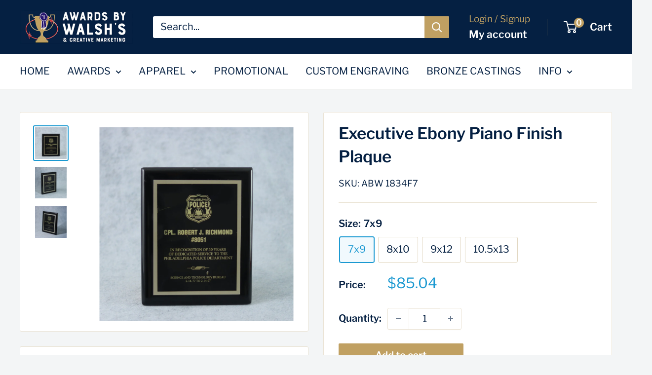

--- FILE ---
content_type: text/html; charset=utf-8
request_url: https://www.awardsbywalsh.com/products/executive-ebony-piano-finish-plaque
body_size: 35902
content:
<!doctype html>

<html class="no-js" lang="en">
  <head>
    <meta charset="utf-8">
    <meta name="viewport" content="width=device-width, initial-scale=1.0, height=device-height, minimum-scale=1.0, maximum-scale=1.0">
    <meta name="theme-color" content="#1b99d1">

    <title>Executive Ebony Piano Finish Plaque</title><meta name="description" content="Executive Ebony Piano Finish Plaque Piano Finish Plaque with a modern appearance looks great in an office or lobby. The imprint area can easily accommodate any logo and text. Available in 4 different sizes. This plaque is great for: Graduation Business Award Corporate award Commencement"><!-- Google Tag Manager - Deferred -->
<script>
window.addEventListener('load', function() {
  setTimeout(function() {
    (function(w,d,s,l,i){w[l]=w[l]||[];w[l].push({'gtm.start':
    new Date().getTime(),event:'gtm.js'});var f=d.getElementsByTagName(s)[0],
    j=d.createElement(s),dl=l!='dataLayer'?'&l='+l:'';j.async=true;j.src=
    'https://www.googletagmanager.com/gtm.js?id='+i+dl;f.parentNode.insertBefore(j,f);
    })(window,document,'script','dataLayer','GTM-NKV5VCNB');
  }, 3000);
});
</script>
<!-- End Google Tag Manager -->
    <link rel="canonical" href="https://www.awardsbywalsh.com/products/executive-ebony-piano-finish-plaque"><link rel="shortcut icon" href="//www.awardsbywalsh.com/cdn/shop/files/Fav1_96x96.png?v=1691102645" type="image/png"><link rel="preload" as="style" href="//www.awardsbywalsh.com/cdn/shop/t/19/assets/theme.css?v=64896656854714595661759414757">
    <link rel="preload" as="script" href="//www.awardsbywalsh.com/cdn/shop/t/19/assets/theme.js?v=100952596617660054121759414757">
    <link rel="preconnect" href="https://cdn.shopify.com">
    <link rel="preconnect" href="https://fonts.shopifycdn.com">
    <link rel="dns-prefetch" href="https://productreviews.shopifycdn.com">
    <link rel="dns-prefetch" href="https://ajax.googleapis.com">
    <link rel="dns-prefetch" href="https://maps.googleapis.com">
    <link rel="dns-prefetch" href="https://maps.gstatic.com">

    <meta property="og:type" content="product">
  <meta property="og:title" content="Executive Ebony Piano Finish Plaque"><meta property="og:image" content="http://www.awardsbywalsh.com/cdn/shop/products/34-f-7x9_front_74298236-8cab-4194-8199-89d324a192ad.jpg?v=1691105080">
    <meta property="og:image:secure_url" content="https://www.awardsbywalsh.com/cdn/shop/products/34-f-7x9_front_74298236-8cab-4194-8199-89d324a192ad.jpg?v=1691105080">
    <meta property="og:image:width" content="1500">
    <meta property="og:image:height" content="1500">
    <meta property="product:availability" content="in stock"><meta property="product:price:amount" content="85.04">
  <meta property="product:price:currency" content="USD"><meta property="og:description" content="Executive Ebony Piano Finish Plaque Piano Finish Plaque with a modern appearance looks great in an office or lobby. The imprint area can easily accommodate any logo and text. Available in 4 different sizes. This plaque is great for: Graduation Business Award Corporate award Commencement"><meta property="og:url" content="https://www.awardsbywalsh.com/products/executive-ebony-piano-finish-plaque">
<meta property="og:site_name" content="Awards by Walsh&#39;s &amp; Creative Marketing"><meta name="twitter:card" content="summary"><meta name="twitter:title" content="Executive Ebony Piano Finish Plaque">
  <meta name="twitter:description" content="Executive Ebony Piano Finish Plaque
Piano Finish Plaque with a modern appearance looks great in an office or lobby. The imprint area can easily accommodate any logo and text. Available in 4 different sizes.
This plaque is great for: 

Graduation
Business Award
Corporate award
Commencement
">
  <meta name="twitter:image" content="https://www.awardsbywalsh.com/cdn/shop/products/34-f-7x9_front_74298236-8cab-4194-8199-89d324a192ad_600x600_crop_center.jpg?v=1691105080">
    <link rel="preload" href="//www.awardsbywalsh.com/cdn/fonts/libre_franklin/librefranklin_n6.c976b0b721ea92417572301ef17640150832a2b9.woff2" as="font" type="font/woff2" crossorigin><link rel="preload" href="//www.awardsbywalsh.com/cdn/fonts/libre_franklin/librefranklin_n4.a9b0508e1ffb743a0fd6d0614768959c54a27d86.woff2" as="font" type="font/woff2" crossorigin><style>
  @font-face {
  font-family: "Libre Franklin";
  font-weight: 600;
  font-style: normal;
  font-display: swap;
  src: url("//www.awardsbywalsh.com/cdn/fonts/libre_franklin/librefranklin_n6.c976b0b721ea92417572301ef17640150832a2b9.woff2") format("woff2"),
       url("//www.awardsbywalsh.com/cdn/fonts/libre_franklin/librefranklin_n6.bb41783c980fb0a0dad0f0403cbcc7159efe6030.woff") format("woff");
}

  @font-face {
  font-family: "Libre Franklin";
  font-weight: 400;
  font-style: normal;
  font-display: swap;
  src: url("//www.awardsbywalsh.com/cdn/fonts/libre_franklin/librefranklin_n4.a9b0508e1ffb743a0fd6d0614768959c54a27d86.woff2") format("woff2"),
       url("//www.awardsbywalsh.com/cdn/fonts/libre_franklin/librefranklin_n4.948f6f27caf8552b1a9560176e3f14eeb2c6f202.woff") format("woff");
}

@font-face {
  font-family: "Libre Franklin";
  font-weight: 600;
  font-style: normal;
  font-display: swap;
  src: url("//www.awardsbywalsh.com/cdn/fonts/libre_franklin/librefranklin_n6.c976b0b721ea92417572301ef17640150832a2b9.woff2") format("woff2"),
       url("//www.awardsbywalsh.com/cdn/fonts/libre_franklin/librefranklin_n6.bb41783c980fb0a0dad0f0403cbcc7159efe6030.woff") format("woff");
}

@font-face {
  font-family: "Libre Franklin";
  font-weight: 600;
  font-style: italic;
  font-display: swap;
  src: url("//www.awardsbywalsh.com/cdn/fonts/libre_franklin/librefranklin_i6.7ae53255ab44c18176e5c1c169a009f635aeb949.woff2") format("woff2"),
       url("//www.awardsbywalsh.com/cdn/fonts/libre_franklin/librefranklin_i6.c8eb9c307a8e927dcb30218e64b5b81edbc09ee3.woff") format("woff");
}


  @font-face {
  font-family: "Libre Franklin";
  font-weight: 700;
  font-style: normal;
  font-display: swap;
  src: url("//www.awardsbywalsh.com/cdn/fonts/libre_franklin/librefranklin_n7.6739620624550b8695d0cc23f92ffd46eb51c7a3.woff2") format("woff2"),
       url("//www.awardsbywalsh.com/cdn/fonts/libre_franklin/librefranklin_n7.7cebc205621b23b061b803310af0ad39921ae57d.woff") format("woff");
}

  @font-face {
  font-family: "Libre Franklin";
  font-weight: 400;
  font-style: italic;
  font-display: swap;
  src: url("//www.awardsbywalsh.com/cdn/fonts/libre_franklin/librefranklin_i4.5cee60cade760b32c7b489f9d561e97341909d7c.woff2") format("woff2"),
       url("//www.awardsbywalsh.com/cdn/fonts/libre_franklin/librefranklin_i4.2f9ee939c2cc82522dfb62e1a084861f9beeb411.woff") format("woff");
}

  @font-face {
  font-family: "Libre Franklin";
  font-weight: 700;
  font-style: italic;
  font-display: swap;
  src: url("//www.awardsbywalsh.com/cdn/fonts/libre_franklin/librefranklin_i7.5cd0952dea701f27d5d0eb294c01347335232ef2.woff2") format("woff2"),
       url("//www.awardsbywalsh.com/cdn/fonts/libre_franklin/librefranklin_i7.41af936a1cd17668e4e060c6e0ad838ccf133ddd.woff") format("woff");
}


  :root {
    --default-text-font-size : 15px;
    --base-text-font-size    : 20px;
    --heading-font-family    : "Libre Franklin", sans-serif;
    --heading-font-weight    : 600;
    --heading-font-style     : normal;
    --text-font-family       : "Libre Franklin", sans-serif;
    --text-font-weight       : 400;
    --text-font-style        : normal;
    --text-font-bolder-weight: 600;
    --text-link-decoration   : underline;

    --text-color               : #052042;
    --text-color-rgb           : 5, 32, 66;
    --heading-color            : #052042;
    --border-color             : #eae3d4;
    --border-color-rgb         : 234, 227, 212;
    --form-border-color        : #e2d8c3;
    --accent-color             : #1b99d1;
    --accent-color-rgb         : 27, 153, 209;
    --link-color               : #1b99d1;
    --link-color-hover         : #12678d;
    --background               : #f3f5f6;
    --secondary-background     : #ffffff;
    --secondary-background-rgb : 255, 255, 255;
    --accent-background        : rgba(27, 153, 209, 0.08);

    --input-background: #ffffff;

    --error-color       : #ff0000;
    --error-background  : rgba(255, 0, 0, 0.07);
    --success-color     : #00aa00;
    --success-background: rgba(0, 170, 0, 0.11);

    --primary-button-background      : #c0a062;
    --primary-button-background-rgb  : 192, 160, 98;
    --primary-button-text-color      : #ffffff;
    --secondary-button-background    : #1b99d1;
    --secondary-button-background-rgb: 27, 153, 209;
    --secondary-button-text-color    : #ffffff;

    --header-background      : #052042;
    --header-text-color      : #ffffff;
    --header-light-text-color: #c0a062;
    --header-border-color    : rgba(192, 160, 98, 0.3);
    --header-accent-color    : #c0a062;

    --footer-background-color:    #052042;
    --footer-heading-text-color:  #c0a062;
    --footer-body-text-color:     #f3f5f6;
    --footer-body-text-color-rgb: 243, 245, 246;
    --footer-accent-color:        #c0a062;
    --footer-accent-color-rgb:    192, 160, 98;
    --footer-border:              none;
    
    --flickity-arrow-color: #c9b68f;--product-on-sale-accent           : #ee0000;
    --product-on-sale-accent-rgb       : 238, 0, 0;
    --product-on-sale-color            : #ffffff;
    --product-in-stock-color           : #008a00;
    --product-low-stock-color          : #ee0000;
    --product-sold-out-color           : #8a9297;
    --product-custom-label-1-background: #008a00;
    --product-custom-label-1-color     : #ffffff;
    --product-custom-label-2-background: #00a500;
    --product-custom-label-2-color     : #ffffff;
    --product-review-star-color        : #f7b940;

    --mobile-container-gutter : 20px;
    --desktop-container-gutter: 40px;

    /* Shopify related variables */
    --payment-terms-background-color: #f3f5f6;
  }
</style>

<script>
  // IE11 does not have support for CSS variables, so we have to polyfill them
  if (!(((window || {}).CSS || {}).supports && window.CSS.supports('(--a: 0)'))) {
    const script = document.createElement('script');
    script.type = 'text/javascript';
    script.src = 'https://cdn.jsdelivr.net/npm/css-vars-ponyfill@2';
    script.onload = function() {
      cssVars({});
    };

    document.getElementsByTagName('head')[0].appendChild(script);
  }
</script>


    <script>window.performance && window.performance.mark && window.performance.mark('shopify.content_for_header.start');</script><meta name="google-site-verification" content="glFib0imJkQUlnGEHwMlIVR12030EpEq9mSvAaul5no">
<meta id="shopify-digital-wallet" name="shopify-digital-wallet" content="/80104554794/digital_wallets/dialog">
<meta name="shopify-checkout-api-token" content="d38e4321c82aba667a4d1c3c4b9ba589">
<meta id="in-context-paypal-metadata" data-shop-id="80104554794" data-venmo-supported="false" data-environment="production" data-locale="en_US" data-paypal-v4="true" data-currency="USD">
<link rel="alternate" type="application/json+oembed" href="https://www.awardsbywalsh.com/products/executive-ebony-piano-finish-plaque.oembed">
<script async="async" src="/checkouts/internal/preloads.js?locale=en-US"></script>
<link rel="preconnect" href="https://shop.app" crossorigin="anonymous">
<script async="async" src="https://shop.app/checkouts/internal/preloads.js?locale=en-US&shop_id=80104554794" crossorigin="anonymous"></script>
<script id="apple-pay-shop-capabilities" type="application/json">{"shopId":80104554794,"countryCode":"US","currencyCode":"USD","merchantCapabilities":["supports3DS"],"merchantId":"gid:\/\/shopify\/Shop\/80104554794","merchantName":"Awards by Walsh's \u0026 Creative Marketing","requiredBillingContactFields":["postalAddress","email","phone"],"requiredShippingContactFields":["postalAddress","email","phone"],"shippingType":"shipping","supportedNetworks":["visa","masterCard","amex","discover","elo","jcb"],"total":{"type":"pending","label":"Awards by Walsh's \u0026 Creative Marketing","amount":"1.00"},"shopifyPaymentsEnabled":true,"supportsSubscriptions":true}</script>
<script id="shopify-features" type="application/json">{"accessToken":"d38e4321c82aba667a4d1c3c4b9ba589","betas":["rich-media-storefront-analytics"],"domain":"www.awardsbywalsh.com","predictiveSearch":true,"shopId":80104554794,"locale":"en"}</script>
<script>var Shopify = Shopify || {};
Shopify.shop = "a33c50.myshopify.com";
Shopify.locale = "en";
Shopify.currency = {"active":"USD","rate":"1.0"};
Shopify.country = "US";
Shopify.theme = {"name":"Walsh - MAIN - UPDATED-OCT2025","id":181049688362,"schema_name":"Warehouse","schema_version":"6.7.0","theme_store_id":871,"role":"main"};
Shopify.theme.handle = "null";
Shopify.theme.style = {"id":null,"handle":null};
Shopify.cdnHost = "www.awardsbywalsh.com/cdn";
Shopify.routes = Shopify.routes || {};
Shopify.routes.root = "/";</script>
<script type="module">!function(o){(o.Shopify=o.Shopify||{}).modules=!0}(window);</script>
<script>!function(o){function n(){var o=[];function n(){o.push(Array.prototype.slice.apply(arguments))}return n.q=o,n}var t=o.Shopify=o.Shopify||{};t.loadFeatures=n(),t.autoloadFeatures=n()}(window);</script>
<script>
  window.ShopifyPay = window.ShopifyPay || {};
  window.ShopifyPay.apiHost = "shop.app\/pay";
  window.ShopifyPay.redirectState = null;
</script>
<script id="shop-js-analytics" type="application/json">{"pageType":"product"}</script>
<script defer="defer" async type="module" src="//www.awardsbywalsh.com/cdn/shopifycloud/shop-js/modules/v2/client.init-shop-cart-sync_IZsNAliE.en.esm.js"></script>
<script defer="defer" async type="module" src="//www.awardsbywalsh.com/cdn/shopifycloud/shop-js/modules/v2/chunk.common_0OUaOowp.esm.js"></script>
<script type="module">
  await import("//www.awardsbywalsh.com/cdn/shopifycloud/shop-js/modules/v2/client.init-shop-cart-sync_IZsNAliE.en.esm.js");
await import("//www.awardsbywalsh.com/cdn/shopifycloud/shop-js/modules/v2/chunk.common_0OUaOowp.esm.js");

  window.Shopify.SignInWithShop?.initShopCartSync?.({"fedCMEnabled":true,"windoidEnabled":true});

</script>
<script>
  window.Shopify = window.Shopify || {};
  if (!window.Shopify.featureAssets) window.Shopify.featureAssets = {};
  window.Shopify.featureAssets['shop-js'] = {"shop-cart-sync":["modules/v2/client.shop-cart-sync_DLOhI_0X.en.esm.js","modules/v2/chunk.common_0OUaOowp.esm.js"],"init-fed-cm":["modules/v2/client.init-fed-cm_C6YtU0w6.en.esm.js","modules/v2/chunk.common_0OUaOowp.esm.js"],"shop-button":["modules/v2/client.shop-button_BCMx7GTG.en.esm.js","modules/v2/chunk.common_0OUaOowp.esm.js"],"shop-cash-offers":["modules/v2/client.shop-cash-offers_BT26qb5j.en.esm.js","modules/v2/chunk.common_0OUaOowp.esm.js","modules/v2/chunk.modal_CGo_dVj3.esm.js"],"init-windoid":["modules/v2/client.init-windoid_B9PkRMql.en.esm.js","modules/v2/chunk.common_0OUaOowp.esm.js"],"init-shop-email-lookup-coordinator":["modules/v2/client.init-shop-email-lookup-coordinator_DZkqjsbU.en.esm.js","modules/v2/chunk.common_0OUaOowp.esm.js"],"shop-toast-manager":["modules/v2/client.shop-toast-manager_Di2EnuM7.en.esm.js","modules/v2/chunk.common_0OUaOowp.esm.js"],"shop-login-button":["modules/v2/client.shop-login-button_BtqW_SIO.en.esm.js","modules/v2/chunk.common_0OUaOowp.esm.js","modules/v2/chunk.modal_CGo_dVj3.esm.js"],"avatar":["modules/v2/client.avatar_BTnouDA3.en.esm.js"],"pay-button":["modules/v2/client.pay-button_CWa-C9R1.en.esm.js","modules/v2/chunk.common_0OUaOowp.esm.js"],"init-shop-cart-sync":["modules/v2/client.init-shop-cart-sync_IZsNAliE.en.esm.js","modules/v2/chunk.common_0OUaOowp.esm.js"],"init-customer-accounts":["modules/v2/client.init-customer-accounts_DenGwJTU.en.esm.js","modules/v2/client.shop-login-button_BtqW_SIO.en.esm.js","modules/v2/chunk.common_0OUaOowp.esm.js","modules/v2/chunk.modal_CGo_dVj3.esm.js"],"init-shop-for-new-customer-accounts":["modules/v2/client.init-shop-for-new-customer-accounts_JdHXxpS9.en.esm.js","modules/v2/client.shop-login-button_BtqW_SIO.en.esm.js","modules/v2/chunk.common_0OUaOowp.esm.js","modules/v2/chunk.modal_CGo_dVj3.esm.js"],"init-customer-accounts-sign-up":["modules/v2/client.init-customer-accounts-sign-up_D6__K_p8.en.esm.js","modules/v2/client.shop-login-button_BtqW_SIO.en.esm.js","modules/v2/chunk.common_0OUaOowp.esm.js","modules/v2/chunk.modal_CGo_dVj3.esm.js"],"checkout-modal":["modules/v2/client.checkout-modal_C_ZQDY6s.en.esm.js","modules/v2/chunk.common_0OUaOowp.esm.js","modules/v2/chunk.modal_CGo_dVj3.esm.js"],"shop-follow-button":["modules/v2/client.shop-follow-button_XetIsj8l.en.esm.js","modules/v2/chunk.common_0OUaOowp.esm.js","modules/v2/chunk.modal_CGo_dVj3.esm.js"],"lead-capture":["modules/v2/client.lead-capture_DvA72MRN.en.esm.js","modules/v2/chunk.common_0OUaOowp.esm.js","modules/v2/chunk.modal_CGo_dVj3.esm.js"],"shop-login":["modules/v2/client.shop-login_ClXNxyh6.en.esm.js","modules/v2/chunk.common_0OUaOowp.esm.js","modules/v2/chunk.modal_CGo_dVj3.esm.js"],"payment-terms":["modules/v2/client.payment-terms_CNlwjfZz.en.esm.js","modules/v2/chunk.common_0OUaOowp.esm.js","modules/v2/chunk.modal_CGo_dVj3.esm.js"]};
</script>
<script>(function() {
  var isLoaded = false;
  function asyncLoad() {
    if (isLoaded) return;
    isLoaded = true;
    var urls = ["https:\/\/cdn.tmnls.reputon.com\/assets\/widget.js?shop=a33c50.myshopify.com"];
    for (var i = 0; i < urls.length; i++) {
      var s = document.createElement('script');
      s.type = 'text/javascript';
      s.async = true;
      s.src = urls[i];
      var x = document.getElementsByTagName('script')[0];
      x.parentNode.insertBefore(s, x);
    }
  };
  if(window.attachEvent) {
    window.attachEvent('onload', asyncLoad);
  } else {
    window.addEventListener('load', asyncLoad, false);
  }
})();</script>
<script id="__st">var __st={"a":80104554794,"offset":-18000,"reqid":"bc8e6b42-d201-429e-ab64-7f44e4fb2c97-1768503644","pageurl":"www.awardsbywalsh.com\/products\/executive-ebony-piano-finish-plaque","u":"d36c1db32899","p":"product","rtyp":"product","rid":8433934795050};</script>
<script>window.ShopifyPaypalV4VisibilityTracking = true;</script>
<script id="captcha-bootstrap">!function(){'use strict';const t='contact',e='account',n='new_comment',o=[[t,t],['blogs',n],['comments',n],[t,'customer']],c=[[e,'customer_login'],[e,'guest_login'],[e,'recover_customer_password'],[e,'create_customer']],r=t=>t.map((([t,e])=>`form[action*='/${t}']:not([data-nocaptcha='true']) input[name='form_type'][value='${e}']`)).join(','),a=t=>()=>t?[...document.querySelectorAll(t)].map((t=>t.form)):[];function s(){const t=[...o],e=r(t);return a(e)}const i='password',u='form_key',d=['recaptcha-v3-token','g-recaptcha-response','h-captcha-response',i],f=()=>{try{return window.sessionStorage}catch{return}},m='__shopify_v',_=t=>t.elements[u];function p(t,e,n=!1){try{const o=window.sessionStorage,c=JSON.parse(o.getItem(e)),{data:r}=function(t){const{data:e,action:n}=t;return t[m]||n?{data:e,action:n}:{data:t,action:n}}(c);for(const[e,n]of Object.entries(r))t.elements[e]&&(t.elements[e].value=n);n&&o.removeItem(e)}catch(o){console.error('form repopulation failed',{error:o})}}const l='form_type',E='cptcha';function T(t){t.dataset[E]=!0}const w=window,h=w.document,L='Shopify',v='ce_forms',y='captcha';let A=!1;((t,e)=>{const n=(g='f06e6c50-85a8-45c8-87d0-21a2b65856fe',I='https://cdn.shopify.com/shopifycloud/storefront-forms-hcaptcha/ce_storefront_forms_captcha_hcaptcha.v1.5.2.iife.js',D={infoText:'Protected by hCaptcha',privacyText:'Privacy',termsText:'Terms'},(t,e,n)=>{const o=w[L][v],c=o.bindForm;if(c)return c(t,g,e,D).then(n);var r;o.q.push([[t,g,e,D],n]),r=I,A||(h.body.append(Object.assign(h.createElement('script'),{id:'captcha-provider',async:!0,src:r})),A=!0)});var g,I,D;w[L]=w[L]||{},w[L][v]=w[L][v]||{},w[L][v].q=[],w[L][y]=w[L][y]||{},w[L][y].protect=function(t,e){n(t,void 0,e),T(t)},Object.freeze(w[L][y]),function(t,e,n,w,h,L){const[v,y,A,g]=function(t,e,n){const i=e?o:[],u=t?c:[],d=[...i,...u],f=r(d),m=r(i),_=r(d.filter((([t,e])=>n.includes(e))));return[a(f),a(m),a(_),s()]}(w,h,L),I=t=>{const e=t.target;return e instanceof HTMLFormElement?e:e&&e.form},D=t=>v().includes(t);t.addEventListener('submit',(t=>{const e=I(t);if(!e)return;const n=D(e)&&!e.dataset.hcaptchaBound&&!e.dataset.recaptchaBound,o=_(e),c=g().includes(e)&&(!o||!o.value);(n||c)&&t.preventDefault(),c&&!n&&(function(t){try{if(!f())return;!function(t){const e=f();if(!e)return;const n=_(t);if(!n)return;const o=n.value;o&&e.removeItem(o)}(t);const e=Array.from(Array(32),(()=>Math.random().toString(36)[2])).join('');!function(t,e){_(t)||t.append(Object.assign(document.createElement('input'),{type:'hidden',name:u})),t.elements[u].value=e}(t,e),function(t,e){const n=f();if(!n)return;const o=[...t.querySelectorAll(`input[type='${i}']`)].map((({name:t})=>t)),c=[...d,...o],r={};for(const[a,s]of new FormData(t).entries())c.includes(a)||(r[a]=s);n.setItem(e,JSON.stringify({[m]:1,action:t.action,data:r}))}(t,e)}catch(e){console.error('failed to persist form',e)}}(e),e.submit())}));const S=(t,e)=>{t&&!t.dataset[E]&&(n(t,e.some((e=>e===t))),T(t))};for(const o of['focusin','change'])t.addEventListener(o,(t=>{const e=I(t);D(e)&&S(e,y())}));const B=e.get('form_key'),M=e.get(l),P=B&&M;t.addEventListener('DOMContentLoaded',(()=>{const t=y();if(P)for(const e of t)e.elements[l].value===M&&p(e,B);[...new Set([...A(),...v().filter((t=>'true'===t.dataset.shopifyCaptcha))])].forEach((e=>S(e,t)))}))}(h,new URLSearchParams(w.location.search),n,t,e,['guest_login'])})(!0,!0)}();</script>
<script integrity="sha256-4kQ18oKyAcykRKYeNunJcIwy7WH5gtpwJnB7kiuLZ1E=" data-source-attribution="shopify.loadfeatures" defer="defer" src="//www.awardsbywalsh.com/cdn/shopifycloud/storefront/assets/storefront/load_feature-a0a9edcb.js" crossorigin="anonymous"></script>
<script crossorigin="anonymous" defer="defer" src="//www.awardsbywalsh.com/cdn/shopifycloud/storefront/assets/shopify_pay/storefront-65b4c6d7.js?v=20250812"></script>
<script data-source-attribution="shopify.dynamic_checkout.dynamic.init">var Shopify=Shopify||{};Shopify.PaymentButton=Shopify.PaymentButton||{isStorefrontPortableWallets:!0,init:function(){window.Shopify.PaymentButton.init=function(){};var t=document.createElement("script");t.src="https://www.awardsbywalsh.com/cdn/shopifycloud/portable-wallets/latest/portable-wallets.en.js",t.type="module",document.head.appendChild(t)}};
</script>
<script data-source-attribution="shopify.dynamic_checkout.buyer_consent">
  function portableWalletsHideBuyerConsent(e){var t=document.getElementById("shopify-buyer-consent"),n=document.getElementById("shopify-subscription-policy-button");t&&n&&(t.classList.add("hidden"),t.setAttribute("aria-hidden","true"),n.removeEventListener("click",e))}function portableWalletsShowBuyerConsent(e){var t=document.getElementById("shopify-buyer-consent"),n=document.getElementById("shopify-subscription-policy-button");t&&n&&(t.classList.remove("hidden"),t.removeAttribute("aria-hidden"),n.addEventListener("click",e))}window.Shopify?.PaymentButton&&(window.Shopify.PaymentButton.hideBuyerConsent=portableWalletsHideBuyerConsent,window.Shopify.PaymentButton.showBuyerConsent=portableWalletsShowBuyerConsent);
</script>
<script data-source-attribution="shopify.dynamic_checkout.cart.bootstrap">document.addEventListener("DOMContentLoaded",(function(){function t(){return document.querySelector("shopify-accelerated-checkout-cart, shopify-accelerated-checkout")}if(t())Shopify.PaymentButton.init();else{new MutationObserver((function(e,n){t()&&(Shopify.PaymentButton.init(),n.disconnect())})).observe(document.body,{childList:!0,subtree:!0})}}));
</script>
<link id="shopify-accelerated-checkout-styles" rel="stylesheet" media="screen" href="https://www.awardsbywalsh.com/cdn/shopifycloud/portable-wallets/latest/accelerated-checkout-backwards-compat.css" crossorigin="anonymous">
<style id="shopify-accelerated-checkout-cart">
        #shopify-buyer-consent {
  margin-top: 1em;
  display: inline-block;
  width: 100%;
}

#shopify-buyer-consent.hidden {
  display: none;
}

#shopify-subscription-policy-button {
  background: none;
  border: none;
  padding: 0;
  text-decoration: underline;
  font-size: inherit;
  cursor: pointer;
}

#shopify-subscription-policy-button::before {
  box-shadow: none;
}

      </style>

<script>window.performance && window.performance.mark && window.performance.mark('shopify.content_for_header.end');</script>

    <link rel="stylesheet" href="//www.awardsbywalsh.com/cdn/shop/t/19/assets/theme.css?v=64896656854714595661759414757">

    <script type="application/ld+json">{"@context":"http:\/\/schema.org\/","@id":"\/products\/executive-ebony-piano-finish-plaque#product","@type":"ProductGroup","brand":{"@type":"Brand","name":"AAA"},"category":"Trophies \u0026 Awards","description":"Executive Ebony Piano Finish Plaque\nPiano Finish Plaque with a modern appearance looks great in an office or lobby. The imprint area can easily accommodate any logo and text. Available in 4 different sizes.\nThis plaque is great for: \n\nGraduation\nBusiness Award\nCorporate award\nCommencement\n","hasVariant":[{"@id":"\/products\/executive-ebony-piano-finish-plaque?variant=45760659063082#variant","@type":"Product","gtin":"CC 2017||34F79","image":"https:\/\/www.awardsbywalsh.com\/cdn\/shop\/products\/34-f-7x9_left_69c190eb-cdc9-4495-96a5-56675abbee6c.jpg?v=1691105080\u0026width=1920","name":"Executive Ebony Piano Finish Plaque - 7x9","offers":{"@id":"\/products\/executive-ebony-piano-finish-plaque?variant=45760659063082#offer","@type":"Offer","availability":"http:\/\/schema.org\/InStock","price":"85.04","priceCurrency":"USD","url":"https:\/\/www.awardsbywalsh.com\/products\/executive-ebony-piano-finish-plaque?variant=45760659063082"},"sku":"ABW 1834F7"},{"@id":"\/products\/executive-ebony-piano-finish-plaque?variant=45760659095850#variant","@type":"Product","image":"https:\/\/www.awardsbywalsh.com\/cdn\/shop\/products\/34-f-7x9_right_9a10b52b-8e4f-4149-a46e-e0d72391fb56.jpg?v=1691105080\u0026width=1920","mpn":"CC 2017||34F810","name":"Executive Ebony Piano Finish Plaque - 8x10","offers":{"@id":"\/products\/executive-ebony-piano-finish-plaque?variant=45760659095850#offer","@type":"Offer","availability":"http:\/\/schema.org\/InStock","price":"100.79","priceCurrency":"USD","url":"https:\/\/www.awardsbywalsh.com\/products\/executive-ebony-piano-finish-plaque?variant=45760659095850"},"sku":"ABW 1834F8"},{"@id":"\/products\/executive-ebony-piano-finish-plaque?variant=45760659128618#variant","@type":"Product","image":"https:\/\/www.awardsbywalsh.com\/cdn\/shop\/products\/34-f-7x9_left_69c190eb-cdc9-4495-96a5-56675abbee6c.jpg?v=1691105080\u0026width=1920","mpn":"CC 2017||34F912-N\/S","name":"Executive Ebony Piano Finish Plaque - 9x12","offers":{"@id":"\/products\/executive-ebony-piano-finish-plaque?variant=45760659128618#offer","@type":"Offer","availability":"http:\/\/schema.org\/InStock","price":"119.69","priceCurrency":"USD","url":"https:\/\/www.awardsbywalsh.com\/products\/executive-ebony-piano-finish-plaque?variant=45760659128618"},"sku":"ABW 1834F9"},{"@id":"\/products\/executive-ebony-piano-finish-plaque?variant=45760659161386#variant","@type":"Product","image":"https:\/\/www.awardsbywalsh.com\/cdn\/shop\/products\/34-f-7x9_right_9a10b52b-8e4f-4149-a46e-e0d72391fb56.jpg?v=1691105080\u0026width=1920","mpn":"CC 2017||34F1013-N\/S","name":"Executive Ebony Piano Finish Plaque - 10.5x13","offers":{"@id":"\/products\/executive-ebony-piano-finish-plaque?variant=45760659161386#offer","@type":"Offer","availability":"http:\/\/schema.org\/InStock","price":"144.89","priceCurrency":"USD","url":"https:\/\/www.awardsbywalsh.com\/products\/executive-ebony-piano-finish-plaque?variant=45760659161386"},"sku":"ABW 1834F10"}],"name":"Executive Ebony Piano Finish Plaque","productGroupID":"8433934795050","url":"https:\/\/www.awardsbywalsh.com\/products\/executive-ebony-piano-finish-plaque"}</script><script type="application/ld+json">
  {
    "@context": "https://schema.org",
    "@type": "BreadcrumbList",
    "itemListElement": [{
        "@type": "ListItem",
        "position": 1,
        "name": "Home",
        "item": "https://www.awardsbywalsh.com"
      },{
            "@type": "ListItem",
            "position": 2,
            "name": "Executive Ebony Piano Finish Plaque",
            "item": "https://www.awardsbywalsh.com/products/executive-ebony-piano-finish-plaque"
          }]
  }
</script>

    <script>
      // This allows to expose several variables to the global scope, to be used in scripts
      window.theme = {
        pageType: "product",
        cartCount: 0,
        moneyFormat: "${{amount}}",
        moneyWithCurrencyFormat: "${{amount}} USD",
        currencyCodeEnabled: false,
        showDiscount: false,
        discountMode: "saving",
        cartType: "page"
      };

      window.routes = {
        rootUrl: "\/",
        rootUrlWithoutSlash: '',
        cartUrl: "\/cart",
        cartAddUrl: "\/cart\/add",
        cartChangeUrl: "\/cart\/change",
        searchUrl: "\/search",
        productRecommendationsUrl: "\/recommendations\/products"
      };

      window.languages = {
        productRegularPrice: "Regular price",
        productSalePrice: "Sale price",
        collectionOnSaleLabel: "Save {{savings}}",
        productFormUnavailable: "Unavailable",
        productFormAddToCart: "Add to cart",
        productFormPreOrder: "Pre-order",
        productFormSoldOut: "Sold out",
        productAdded: "Product has been added to your cart",
        productAddedShort: "Added!",
        shippingEstimatorNoResults: "No shipping could be found for your address.",
        shippingEstimatorOneResult: "There is one shipping rate for your address:",
        shippingEstimatorMultipleResults: "There are {{count}} shipping rates for your address:",
        shippingEstimatorErrors: "There are some errors:"
      };

      document.documentElement.className = document.documentElement.className.replace('no-js', 'js');
    </script><script src="//www.awardsbywalsh.com/cdn/shop/t/19/assets/theme.js?v=100952596617660054121759414757" defer></script>
    <script src="//www.awardsbywalsh.com/cdn/shop/t/19/assets/custom.js?v=102476495355921946141759414757" defer></script><script>
        (function () {
          window.onpageshow = function() {
            // We force re-freshing the cart content onpageshow, as most browsers will serve a cache copy when hitting the
            // back button, which cause staled data
            document.documentElement.dispatchEvent(new CustomEvent('cart:refresh', {
              bubbles: true,
              detail: {scrollToTop: false}
            }));
          };
        })();
      </script>

<!-- BEGIN app block: shopify://apps/shopacado-discounts/blocks/enable/5950831a-4e4e-40a4-82b0-674110b50a14 -->

<script>
    if (!window.shopacado) window.shopacado = {};
    
    window.shopacado.waitForDomLoad = function (callback) {
        if (document.readyState === "complete" || (document.readyState !== "loading" && !document.documentElement.doScroll)) {
            callback();
        } else {
            document.addEventListener("DOMContentLoaded", callback);
        }
    };

    window.shopacado.debug = false;
    window.shopacado.themeSettings = {"product_page_price_selector":"div.product-form__info-content \u003e div.price-list \u003e span.price","product_page_lowest_price_message":"As low as {{price}}","product_page_lowest_price_initial_update_delay":0,"variant_change_detection":{"event":"variant:changed","method":"win_event_listener"},"cart_update_detection":{"event":"cart:rerendered","method":"win_event_listener"},"product_title_selector":"a.mini-cart__product-title","regular_product_title_selector":"a.line-item__title","intercept_ajax":true,"intercept_xmlhttprequest":false,"intercept_cartchangeurl":false};
    window.shopacado.app_root_url = '/apps/appikon_discounted_pricing';

    
        console.log("Shopacado: Single Discount Mode");

        
        window.shopacado.interceptAjax = true;
        

        
        window.shopacado.interceptXMLHttpRequest = false;
        

        
        window.shopacado.interceptCartChangeUrl = false;
        

        window.shopacado.payload = {
            customer: {}
        };
    
        
    
        
    
        
        
        

        
            window.shopacado.product = {
                id: 8433934795050,
                collections: []
            };

            
                window.shopacado.product.collections.push(454697124138)
            
                window.shopacado.product.collections.push(454696141098)
            
                window.shopacado.product.collections.push(454697386282)
            
                window.shopacado.product.collections.push(454696337706)
            
        
    
        
            window.shopacado.payload.cart = {"note":null,"attributes":{},"original_total_price":0,"total_price":0,"total_discount":0,"total_weight":0.0,"item_count":0,"items":[],"requires_shipping":false,"currency":"USD","items_subtotal_price":0,"cart_level_discount_applications":[],"checkout_charge_amount":0};
            ["requires_shipping", "total_discount", "item_count", "total_weight"].map(function(a) {
                delete window.shopacado.payload.cart[a]
            })
            window.shopacado.payload.cart.items = [];
            window.shopacado.payload.cart_product_ids = [];
            window.shopacado.payload.cart_collection_ids = [];
            
            window.shopacado.payload.adp_page = "cart";
        
    

    window.shopacadoLegacy = {"money_format":"${{amount}}","adp_discount_tiers_default_html":"\u003cdiv class=\"adp-discount-tiers\"\u003e\n    \u003ch4\u003e{{{product_message}}}\u003c\/h4\u003e\n    \u003ctable class=\"adp-discount-table\"\u003e\n        \u003cthead\u003e\n        \u003ctr\u003e\n            \u003cth\u003eMinimum Qty\u003c\/th\u003e\n            \u003cth\u003eDiscount\u003c\/th\u003e\n        \u003c\/tr\u003e\n        \u003c\/thead\u003e\n        \u003ctbody\u003e\n        {{#vol_rows}}\n        \u003ctr\u003e\n            \u003ctd\u003e{{{quantity}}} +\u003c\/td\u003e\n            \u003ctd\u003e{{{price.title}}}\u003c\/td\u003e\n        \u003c\/tr\u003e\n        {{\/vol_rows}}\n        \u003c\/tbody\u003e\n    \u003c\/table\u003e\n\u003c\/div\u003e\n","adp_discount_tiers_detailed_html":"\u003cdiv class=\"adp-discount-tiers\"\u003e\u003ch4\u003e{{{product_message}}}\u003c\/h4\u003e\n    \u003ctable class=\"adp-discount-table\"\u003e\n        \u003cthead\u003e\n        \u003ctr\u003e\n            \u003cth\u003eQty\u003c\/th\u003e\n            \u003cth\u003eDiscount\u003c\/th\u003e\n        \u003c\/tr\u003e\n        \u003c\/thead\u003e\n        \u003ctbody\u003e {{#vol_rows}}\n        \u003ctr\u003e\n            \u003ctd\u003eBuy {{{quantity}}}\u003c\/td\u003e\n            \u003ctd\u003e{{{price.title}}} each\u003c\/td\u003e\n        \u003c\/tr\u003e\n        {{\/vol_rows}}\n        \u003c\/tbody\u003e\n    \u003c\/table\u003e\n\u003c\/div\u003e\n","adp_discount_tiers_grid_html":"\u003cdiv class=\"adp-discount-tiers\"\u003e\u003ch4\u003e{{{product_message}}}\u003c\/h4\u003e\n    \u003ctable class=\"adp-discount-table\"\u003e\n        \u003cthead\u003e\n        \u003ctr\u003e\n            \u003cth\u003eMinimum Qty\u003c\/th\u003e\n            \u003cth\u003eMaximum Qty\u003c\/th\u003e\n            \u003cth\u003eDiscount\u003c\/th\u003e\n        \u003c\/tr\u003e\n        \u003c\/thead\u003e\n        \u003ctbody\u003e {{#vol_rows}}\n        \u003ctr\u003e\n            \u003ctd\u003e{{{quantity}}}\u003c\/td\u003e\n            \u003ctd\u003e{{{next_range_qty}}}\u003c\/td\u003e\n            \u003ctd\u003e{{{price.title}}}\u003c\/td\u003e\n        \u003c\/tr\u003e\n        {{\/vol_rows}}\n        \u003c\/tbody\u003e\n    \u003c\/table\u003e\n\u003c\/div\u003e\n","adp_discount_tiers_grid_alt_html":"\u003cdiv class=\"adp-discount-tiers\"\u003e\u003ch4\u003e{{{product_message}}}\u003c\/h4\u003e\n    \u003ctable class=\"adp-discount-table\"\u003e\n        \u003cthead\u003e\n        \u003ctr\u003e\n            \u003cth\u003eQty\u003c\/th\u003e\n            \u003cth\u003eDiscount\u003c\/th\u003e\n        \u003c\/tr\u003e\n        \u003c\/thead\u003e\n        \u003ctbody\u003e {{#vol_rows}}\n        \u003ctr\u003e\n            \u003ctd\u003e{{{quantity}}} - {{{next_range_qty}}}\u003c\/td\u003e\n            \u003ctd\u003e{{{price.title}}}\u003c\/td\u003e\n        \u003c\/tr\u003e\n        {{\/vol_rows}}\n        \u003c\/tbody\u003e\n    \u003c\/table\u003e\n\u003c\/div\u003e\n","adp_buy_x_discount_tiers_html":"\u003cdiv class=\"adp-discount-tiers\"\u003e\u003ch4\u003e{{{product_message}}}\u003c\/h4\u003e\n    \u003ctable class=\"adp-discount-table\"\u003e\n        \u003cthead\u003e\n        \u003ctr\u003e\n            \u003cth\u003eQty\u003c\/th\u003e\n            \u003cth\u003eDiscount\u003c\/th\u003e\n        \u003c\/tr\u003e\n        \u003c\/thead\u003e\n        \u003ctbody\u003e {{#vol_rows}}\n        \u003ctr\u003e\n            \u003ctd\u003eBuy {{{quantity}}}\u003c\/td\u003e\n            \u003ctd\u003e{{{price.title}}}\u003c\/td\u003e\n        \u003c\/tr\u003e\n        {{\/vol_rows}}\n        \u003c\/tbody\u003e\n    \u003c\/table\u003e\n\u003c\/div\u003e\n","adp_discount_table_design_css":".adp-discount-tiers h4 {\n    text-align: inherit;\n    color: inherit;\n    font-size: inherit;\n    background-color: inherit;\n}\n\ntable.adp-discount-table th {\n    background-color: inherit;\n    border-color: #9b9b9b;\n    color: inherit;\n    border-width: 1px;\n    font-size: inherit;\n    padding: inherit;\n    text-align: center;\n    border-style: solid;\n}\n\ntable.adp-discount-table td {\n    background-color: inherit;\n    border-color: #9b9b9b;\n    color: inherit;\n    border-width: 1px;\n    font-size: inherit;\n    padding: inherit;\n    text-align: center;\n    border-style: solid;\n}\n\ntable.adp-discount-table {\n    min-width: inherit;\n    max-width: inherit;\n    border-color: #9b9b9b;\n    border-width: 1px;\n    font-family: inherit;\n    border-collapse: collapse;\n    margin: auto;\n    width: 100%;\n}\n\ntable.adp-discount-table td:last-child {\n    color: #4d850c;\n    background-color: inherit;\n    font-family: inherit;\n    font-size: inherit;\n}\n","notification_bar_design_css":"div#appikon-notification-bar {\n    font-size: 110%;\n    background-color: #A1C65B;\n    padding: 12px;\n    color: #FFFFFF;\n    font-family: inherit;\n    z-index: 9999999999999;\n    display: none;\n    left: 0px;\n    width: 100%;\n    margin: 0px;\n    margin-bottom: 20px;\n    text-align: center;\n    text-transform: none;\n}\n\n.appikon-cart-item-success-notes, .appikon-cart-item-upsell-notes {\n    display: block;\n    font-weight: bold;\n    color: #a1c65b;\n    font-size: 100%;\n}\n\n#appikon-discount-item {\n    font-size: 70%;\n    padding-top: 5px;\n    padding-bottom: 5px;\n}\n\n#appikon-summary-item {\n    font-size: 70%;\n    padding-top: 5px;\n    padding-bottom: 5px;\n}","avoid_cart_quantity_adjustment":false,"quantities_refresh_over_submit":false,"custom_css":"","custom_js":"","custom_js_settings":"","show_cart_notification_bar":false,"show_product_notification_bar":false,"discount_mode":"DRAFT","vd_placement_settings":{"placement":"AFTER","final_selector":"","use_app_blocks":true,"custom_js":null},"notification_placement_settings":{"final_selector":null,"placement":"AFTER","use_app_blocks":false},"notification_cart_placement_settings":{"final_selector":null,"placement":"AFTER","use_app_blocks":false},"discount_code_apply_button":"Apply","discount_code_placeholder_text":"Discount Code","discount_code_settings":{"inputPlacementSelector":"#appikon-discount-item","inputPlacementPosition":"AFTER"},"show_discount_code":false,"shop":"a33c50.myshopify.com","is_dynamic_insertion":true,"listen_to_ajax_cart_events_strategy":true,"installed":true,"use_compare_at_price":false,"multicurrency_code":"continuePageLoad();","code_version":"2.0.2","product_page_price_selector":"","checkout_selector":"","drawer_cart_selector":"","terms_selector":"","drawer_cart_product_title_selector":"a.mini-cart__product-title","drawer_cart_line_price_selector":"","drawer_cart_unit_price_selector":"","drawer_cart_sub_total_selector":"","regular_cart_product_title_selector":"a.line-item__title","regular_cart_line_price_selector":"","regular_cart_unit_price_selector":"","regular_cart_sub_total_selector":"","app_root_url":"\/apps\/appikon_discounted_pricing","appikon_cart_x_requested_with":"","jquery_url":"code.jquery.com\/jquery-3.6.3.min.js","intercept_fetch_calls":true,"page_load_delay":0,"debug":true,"discount_table_code":"\/\/ using app blocks for discount tables"}
</script>


<script src="https://cdn.shopify.com/extensions/4594f4fe-0288-4a13-886e-2ae30c783d17/shopacado-volume-discounts-43/assets/shopacado-additional.js" async></script>




<script>
    window.shopacado.waitForDomLoad(() => {

        

        "cart:rerendered".split(",").map((event) => {
            window.addEventListener(event, (data) => {
                window.shopacado.cartUpdateHandler();
            });
        });

        

    });
</script>


<script>
    window.shopacado.waitForDomLoad(() => {
        
    
        "variant:changed".split(",").map((event) => {
            window.addEventListener(event, (data) => {
                if (data && data.detail && data.detail.variant && data.detail.variant.price) {
                    setTimeout(() => {
                        window.shopacado.productUpdateWithNewPrice(data.detail.variant.price);
                    }, window.shopacado.themeSettings?.variant_change_detection?.delay || 0);
                }
            });
        });
        
        



        setTimeout(() => {
            const lowest_price_el = document.getElementById("shopacado-lowest-price");
            console.log("Lowest Price Element", lowest_price_el);
            if (lowest_price_el) {
                if (typeof window.shopacado.prepPageForLowestPrice === "function") {
                    window.shopacado.prepPageForLowestPrice();
                }
                
                window.shopacado.showLowestPriceFromElement(lowest_price_el);
            }
        }, window.shopacado.themeSettings?.product_page_lowest_price_initial_update_delay || 0);
    });
</script>


<link href="//cdn.shopify.com/extensions/4594f4fe-0288-4a13-886e-2ae30c783d17/shopacado-volume-discounts-43/assets/shopacado-legacy.css" rel="stylesheet" type="text/css" media="all" />

<style>
    .adp-discount-tiers h4 {
    text-align: inherit;
    color: inherit;
    font-size: inherit;
    background-color: inherit;
}

table.adp-discount-table th {
    background-color: inherit;
    border-color: #9b9b9b;
    color: inherit;
    border-width: 1px;
    font-size: inherit;
    padding: inherit;
    text-align: center;
    border-style: solid;
}

table.adp-discount-table td {
    background-color: inherit;
    border-color: #9b9b9b;
    color: inherit;
    border-width: 1px;
    font-size: inherit;
    padding: inherit;
    text-align: center;
    border-style: solid;
}

table.adp-discount-table {
    min-width: inherit;
    max-width: inherit;
    border-color: #9b9b9b;
    border-width: 1px;
    font-family: inherit;
    border-collapse: collapse;
    margin: auto;
    width: 100%;
}

table.adp-discount-table td:last-child {
    color: #4d850c;
    background-color: inherit;
    font-family: inherit;
    font-size: inherit;
}

</style>

<style>
    div#appikon-notification-bar {
    font-size: 110%;
    background-color: #A1C65B;
    padding: 12px;
    color: #FFFFFF;
    font-family: inherit;
    z-index: 9999999999999;
    display: none;
    left: 0px;
    width: 100%;
    margin: 0px;
    margin-bottom: 20px;
    text-align: center;
    text-transform: none;
}

.appikon-cart-item-success-notes, .appikon-cart-item-upsell-notes {
    display: block;
    font-weight: bold;
    color: #a1c65b;
    font-size: 100%;
}

#appikon-discount-item {
    font-size: 70%;
    padding-top: 5px;
    padding-bottom: 5px;
}

#appikon-summary-item {
    font-size: 70%;
    padding-top: 5px;
    padding-bottom: 5px;
}
</style>

<style>
    
</style>

<style>
    div#shopacado-banner {
        position: absolute;
        top: 0;
        left: 0;
        background-color: #DDEEEE;
        width: 100%;
        height: 50px;
        z-index:99999;
    }
    
    div#shopacado-banner-content {
        width: 800px;
        margin: 0 auto;
        padding: 10px;
        text-align: center
    }

    .shopacado-hidden {
        display: none;
    }

    .push-down {
        margin-top: 70px;
    }
</style>


<!-- END app block --><!-- BEGIN app block: shopify://apps/zepto-product-personalizer/blocks/product_personalizer_main/7411210d-7b32-4c09-9455-e129e3be4729 --><!-- BEGIN app snippet: product-personalizer -->



  
 
 


<style>.pplr_add_to_cart{display:none !important;}</style><div id="pplr-8433934795050" data-id="8433934795050" class="product-personalizer" data-handle="executive-ebony-piano-finish-plaque"></div>
  
<script type='text/javascript'>
  window.pplr_variant_product = [];
  
  
  
   
  if (typeof product_personalizer == 'undefined') {
  var product_personalizer = {"cstmfy_req":"1"};
  }
  if (typeof pplr_product == 'undefined') {
    var pplr_product = {"id":8433934795050,"title":"Executive Ebony Piano Finish Plaque","handle":"executive-ebony-piano-finish-plaque","description":"\u003ch3\u003eExecutive Ebony Piano Finish Plaque\u003c\/h3\u003e\n\u003cp\u003e\u003cspan style=\"font-size: 12pt;\"\u003ePiano Finish Plaque with a modern appearance looks great in an office or lobby. The imprint\u003c\/span\u003e\u003cspan style=\"font-size: 12pt;\"\u003e area can easily accommodate any logo and text. \u003c\/span\u003e\u003cspan style=\"font-size: 12pt;\"\u003eAvailable in 4 different sizes.\u003c\/span\u003e\u003c\/p\u003e\n\u003cp\u003e\u003cstrong\u003eThis plaque is great for: \u003c\/strong\u003e\u003c\/p\u003e\n\u003cul\u003e\n\u003cli\u003e\u003cspan style=\"font-size: 12pt;\"\u003eGraduation\u003c\/span\u003e\u003c\/li\u003e\n\u003cli\u003e\u003cspan style=\"font-size: 12pt;\"\u003eBusiness Award\u003c\/span\u003e\u003c\/li\u003e\n\u003cli\u003e\u003cspan style=\"font-size: 12pt;\"\u003eCorporate award\u003c\/span\u003e\u003c\/li\u003e\n\u003cli\u003e\u003cspan style=\"font-size: 12pt;\"\u003eCommencement\u003c\/span\u003e\u003c\/li\u003e\n\u003c\/ul\u003e","published_at":"2023-08-03T19:24:36-04:00","created_at":"2023-08-03T19:24:40-04:00","vendor":"AAA","type":"","tags":["Corporate","Corporate Catalog","Plaque","Plaques"],"price":8504,"price_min":8504,"price_max":14489,"available":true,"price_varies":true,"compare_at_price":null,"compare_at_price_min":0,"compare_at_price_max":0,"compare_at_price_varies":false,"variants":[{"id":45760659063082,"title":"7x9","option1":"7x9","option2":null,"option3":null,"sku":"ABW 1834F7","requires_shipping":true,"taxable":true,"featured_image":{"id":42216064844074,"product_id":8433934795050,"position":3,"created_at":"2023-08-03T19:24:40-04:00","updated_at":"2023-08-03T19:24:40-04:00","alt":"Executive Ebony Piano Finish Plaque","width":1500,"height":1500,"src":"\/\/www.awardsbywalsh.com\/cdn\/shop\/products\/34-f-7x9_left_69c190eb-cdc9-4495-96a5-56675abbee6c.jpg?v=1691105080","variant_ids":[45760659063082,45760659128618]},"available":true,"name":"Executive Ebony Piano Finish Plaque - 7x9","public_title":"7x9","options":["7x9"],"price":8504,"weight":635,"compare_at_price":null,"inventory_management":null,"barcode":"CC 2017||34F79","featured_media":{"alt":"Executive Ebony Piano Finish Plaque","id":34590630150442,"position":3,"preview_image":{"aspect_ratio":1.0,"height":1500,"width":1500,"src":"\/\/www.awardsbywalsh.com\/cdn\/shop\/products\/34-f-7x9_left_69c190eb-cdc9-4495-96a5-56675abbee6c.jpg?v=1691105080"}},"requires_selling_plan":false,"selling_plan_allocations":[]},{"id":45760659095850,"title":"8x10","option1":"8x10","option2":null,"option3":null,"sku":"ABW 1834F8","requires_shipping":true,"taxable":true,"featured_image":{"id":42216064811306,"product_id":8433934795050,"position":2,"created_at":"2023-08-03T19:24:40-04:00","updated_at":"2023-08-03T19:24:40-04:00","alt":"Executive Ebony Piano Finish Plaque","width":1500,"height":1500,"src":"\/\/www.awardsbywalsh.com\/cdn\/shop\/products\/34-f-7x9_right_9a10b52b-8e4f-4149-a46e-e0d72391fb56.jpg?v=1691105080","variant_ids":[45760659095850,45760659161386]},"available":true,"name":"Executive Ebony Piano Finish Plaque - 8x10","public_title":"8x10","options":["8x10"],"price":10079,"weight":771,"compare_at_price":null,"inventory_management":null,"barcode":"CC 2017||34F810","featured_media":{"alt":"Executive Ebony Piano Finish Plaque","id":34590630117674,"position":2,"preview_image":{"aspect_ratio":1.0,"height":1500,"width":1500,"src":"\/\/www.awardsbywalsh.com\/cdn\/shop\/products\/34-f-7x9_right_9a10b52b-8e4f-4149-a46e-e0d72391fb56.jpg?v=1691105080"}},"requires_selling_plan":false,"selling_plan_allocations":[]},{"id":45760659128618,"title":"9x12","option1":"9x12","option2":null,"option3":null,"sku":"ABW 1834F9","requires_shipping":true,"taxable":true,"featured_image":{"id":42216064844074,"product_id":8433934795050,"position":3,"created_at":"2023-08-03T19:24:40-04:00","updated_at":"2023-08-03T19:24:40-04:00","alt":"Executive Ebony Piano Finish Plaque","width":1500,"height":1500,"src":"\/\/www.awardsbywalsh.com\/cdn\/shop\/products\/34-f-7x9_left_69c190eb-cdc9-4495-96a5-56675abbee6c.jpg?v=1691105080","variant_ids":[45760659063082,45760659128618]},"available":true,"name":"Executive Ebony Piano Finish Plaque - 9x12","public_title":"9x12","options":["9x12"],"price":11969,"weight":1104,"compare_at_price":null,"inventory_management":null,"barcode":"CC 2017||34F912-N\/S","featured_media":{"alt":"Executive Ebony Piano Finish Plaque","id":34590630150442,"position":3,"preview_image":{"aspect_ratio":1.0,"height":1500,"width":1500,"src":"\/\/www.awardsbywalsh.com\/cdn\/shop\/products\/34-f-7x9_left_69c190eb-cdc9-4495-96a5-56675abbee6c.jpg?v=1691105080"}},"requires_selling_plan":false,"selling_plan_allocations":[]},{"id":45760659161386,"title":"10.5x13","option1":"10.5x13","option2":null,"option3":null,"sku":"ABW 1834F10","requires_shipping":true,"taxable":true,"featured_image":{"id":42216064811306,"product_id":8433934795050,"position":2,"created_at":"2023-08-03T19:24:40-04:00","updated_at":"2023-08-03T19:24:40-04:00","alt":"Executive Ebony Piano Finish Plaque","width":1500,"height":1500,"src":"\/\/www.awardsbywalsh.com\/cdn\/shop\/products\/34-f-7x9_right_9a10b52b-8e4f-4149-a46e-e0d72391fb56.jpg?v=1691105080","variant_ids":[45760659095850,45760659161386]},"available":true,"name":"Executive Ebony Piano Finish Plaque - 10.5x13","public_title":"10.5x13","options":["10.5x13"],"price":14489,"weight":1277,"compare_at_price":null,"inventory_management":null,"barcode":"CC 2017||34F1013-N\/S","featured_media":{"alt":"Executive Ebony Piano Finish Plaque","id":34590630117674,"position":2,"preview_image":{"aspect_ratio":1.0,"height":1500,"width":1500,"src":"\/\/www.awardsbywalsh.com\/cdn\/shop\/products\/34-f-7x9_right_9a10b52b-8e4f-4149-a46e-e0d72391fb56.jpg?v=1691105080"}},"requires_selling_plan":false,"selling_plan_allocations":[]}],"images":["\/\/www.awardsbywalsh.com\/cdn\/shop\/products\/34-f-7x9_front_74298236-8cab-4194-8199-89d324a192ad.jpg?v=1691105080","\/\/www.awardsbywalsh.com\/cdn\/shop\/products\/34-f-7x9_right_9a10b52b-8e4f-4149-a46e-e0d72391fb56.jpg?v=1691105080","\/\/www.awardsbywalsh.com\/cdn\/shop\/products\/34-f-7x9_left_69c190eb-cdc9-4495-96a5-56675abbee6c.jpg?v=1691105080"],"featured_image":"\/\/www.awardsbywalsh.com\/cdn\/shop\/products\/34-f-7x9_front_74298236-8cab-4194-8199-89d324a192ad.jpg?v=1691105080","options":["Size"],"media":[{"alt":"Executive Ebony Piano Finish Plaque","id":34590630084906,"position":1,"preview_image":{"aspect_ratio":1.0,"height":1500,"width":1500,"src":"\/\/www.awardsbywalsh.com\/cdn\/shop\/products\/34-f-7x9_front_74298236-8cab-4194-8199-89d324a192ad.jpg?v=1691105080"},"aspect_ratio":1.0,"height":1500,"media_type":"image","src":"\/\/www.awardsbywalsh.com\/cdn\/shop\/products\/34-f-7x9_front_74298236-8cab-4194-8199-89d324a192ad.jpg?v=1691105080","width":1500},{"alt":"Executive Ebony Piano Finish Plaque","id":34590630117674,"position":2,"preview_image":{"aspect_ratio":1.0,"height":1500,"width":1500,"src":"\/\/www.awardsbywalsh.com\/cdn\/shop\/products\/34-f-7x9_right_9a10b52b-8e4f-4149-a46e-e0d72391fb56.jpg?v=1691105080"},"aspect_ratio":1.0,"height":1500,"media_type":"image","src":"\/\/www.awardsbywalsh.com\/cdn\/shop\/products\/34-f-7x9_right_9a10b52b-8e4f-4149-a46e-e0d72391fb56.jpg?v=1691105080","width":1500},{"alt":"Executive Ebony Piano Finish Plaque","id":34590630150442,"position":3,"preview_image":{"aspect_ratio":1.0,"height":1500,"width":1500,"src":"\/\/www.awardsbywalsh.com\/cdn\/shop\/products\/34-f-7x9_left_69c190eb-cdc9-4495-96a5-56675abbee6c.jpg?v=1691105080"},"aspect_ratio":1.0,"height":1500,"media_type":"image","src":"\/\/www.awardsbywalsh.com\/cdn\/shop\/products\/34-f-7x9_left_69c190eb-cdc9-4495-96a5-56675abbee6c.jpg?v=1691105080","width":1500}],"requires_selling_plan":false,"selling_plan_groups":[],"content":"\u003ch3\u003eExecutive Ebony Piano Finish Plaque\u003c\/h3\u003e\n\u003cp\u003e\u003cspan style=\"font-size: 12pt;\"\u003ePiano Finish Plaque with a modern appearance looks great in an office or lobby. The imprint\u003c\/span\u003e\u003cspan style=\"font-size: 12pt;\"\u003e area can easily accommodate any logo and text. \u003c\/span\u003e\u003cspan style=\"font-size: 12pt;\"\u003eAvailable in 4 different sizes.\u003c\/span\u003e\u003c\/p\u003e\n\u003cp\u003e\u003cstrong\u003eThis plaque is great for: \u003c\/strong\u003e\u003c\/p\u003e\n\u003cul\u003e\n\u003cli\u003e\u003cspan style=\"font-size: 12pt;\"\u003eGraduation\u003c\/span\u003e\u003c\/li\u003e\n\u003cli\u003e\u003cspan style=\"font-size: 12pt;\"\u003eBusiness Award\u003c\/span\u003e\u003c\/li\u003e\n\u003cli\u003e\u003cspan style=\"font-size: 12pt;\"\u003eCorporate award\u003c\/span\u003e\u003c\/li\u003e\n\u003cli\u003e\u003cspan style=\"font-size: 12pt;\"\u003eCommencement\u003c\/span\u003e\u003c\/li\u003e\n\u003c\/ul\u003e"};
  }
  if (typeof pplr_shop_currency == 'undefined') {
  var pplr_shop_currency = "USD";
  }
  if (typeof pplr_enabled_currencies_size == 'undefined') {
    var pplr_enabled_currencies_size = 1;
  }
  if (typeof pplr_money_formate == 'undefined') {
  var pplr_money_formate = "${{amount}}";
  }
  if (typeof pplr_script_loaded == "undefined") {
    var pplr_script_loaded = true;
    var loadScript_p = function(url, callback) {
    var script = document.createElement("script")
    script.type = "text/javascript";
    script.setAttribute("defer", "defer");
    if (script.readyState) {
      script.onreadystatechange = function() {
        if (script.readyState == "loaded" ||
            script.readyState == "complete") {
          script.onreadystatechange = null;
          callback();
        }
      };
    } else {
      script.onload = function() {
        callback();
      };
    }
    script.src = url;
    document.getElementsByTagName("head")[0].appendChild(script);
  };
  if(product_personalizer['cstmfy_req']>0){
      loadScript_p('//cdn-zeptoapps.com/product-personalizer/canvas-script.php?shop=a33c50.myshopify.com&prid=8433934795050&kkr=tomato', function() {})
    }
  }
</script>

<!-- END app snippet -->
<!-- BEGIN app snippet: zepto_common --><script>
var pplr_cart = {"note":null,"attributes":{},"original_total_price":0,"total_price":0,"total_discount":0,"total_weight":0.0,"item_count":0,"items":[],"requires_shipping":false,"currency":"USD","items_subtotal_price":0,"cart_level_discount_applications":[],"checkout_charge_amount":0};
var pplr_shop_currency = "USD";
var pplr_enabled_currencies_size = 1;
var pplr_money_formate = "${{amount}}";
var pplr_manual_theme_selector=["CartCount span:first","tr:has([name*=updates])","tr img:first",".line-item__title",".cart__item--price .cart__price",".grid__item.one-half.text-right",".pplr_item_remove",".ajaxcart__qty",".header__cart-price-bubble span[data-cart-price-bubble]","form[action*=cart] [name=checkout]","Click To View Image",0,"Discount Code \u003cstrong\u003e{{ code }}\u003c\/strong\u003e is invalid","Discount code","Apply",".SomeClass","Subtotal","Shipping","\u003cstrong\u003eEST. TOTAL\u003c\/strong\u003e"];
</script>
<script defer src="//cdn-zeptoapps.com/product-personalizer/pplr_common.js?v=15" ></script><!-- END app snippet -->

<!-- END app block --><!-- BEGIN app block: shopify://apps/pagefly-page-builder/blocks/app-embed/83e179f7-59a0-4589-8c66-c0dddf959200 -->

<!-- BEGIN app snippet: pagefly-cro-ab-testing-main -->







<script>
  ;(function () {
    const url = new URL(window.location)
    const viewParam = url.searchParams.get('view')
    if (viewParam && viewParam.includes('variant-pf-')) {
      url.searchParams.set('pf_v', viewParam)
      url.searchParams.delete('view')
      window.history.replaceState({}, '', url)
    }
  })()
</script>



<script type='module'>
  
  window.PAGEFLY_CRO = window.PAGEFLY_CRO || {}

  window.PAGEFLY_CRO['data_debug'] = {
    original_template_suffix: "all_products",
    allow_ab_test: false,
    ab_test_start_time: 0,
    ab_test_end_time: 0,
    today_date_time: 1768503644000,
  }
  window.PAGEFLY_CRO['GA4'] = { enabled: false}
</script>

<!-- END app snippet -->








  <script src='https://cdn.shopify.com/extensions/019bb4f9-aed6-78a3-be91-e9d44663e6bf/pagefly-page-builder-215/assets/pagefly-helper.js' defer='defer'></script>

  <script src='https://cdn.shopify.com/extensions/019bb4f9-aed6-78a3-be91-e9d44663e6bf/pagefly-page-builder-215/assets/pagefly-general-helper.js' defer='defer'></script>

  <script src='https://cdn.shopify.com/extensions/019bb4f9-aed6-78a3-be91-e9d44663e6bf/pagefly-page-builder-215/assets/pagefly-snap-slider.js' defer='defer'></script>

  <script src='https://cdn.shopify.com/extensions/019bb4f9-aed6-78a3-be91-e9d44663e6bf/pagefly-page-builder-215/assets/pagefly-slideshow-v3.js' defer='defer'></script>

  <script src='https://cdn.shopify.com/extensions/019bb4f9-aed6-78a3-be91-e9d44663e6bf/pagefly-page-builder-215/assets/pagefly-slideshow-v4.js' defer='defer'></script>

  <script src='https://cdn.shopify.com/extensions/019bb4f9-aed6-78a3-be91-e9d44663e6bf/pagefly-page-builder-215/assets/pagefly-glider.js' defer='defer'></script>

  <script src='https://cdn.shopify.com/extensions/019bb4f9-aed6-78a3-be91-e9d44663e6bf/pagefly-page-builder-215/assets/pagefly-slideshow-v1-v2.js' defer='defer'></script>

  <script src='https://cdn.shopify.com/extensions/019bb4f9-aed6-78a3-be91-e9d44663e6bf/pagefly-page-builder-215/assets/pagefly-product-media.js' defer='defer'></script>

  <script src='https://cdn.shopify.com/extensions/019bb4f9-aed6-78a3-be91-e9d44663e6bf/pagefly-page-builder-215/assets/pagefly-product.js' defer='defer'></script>


<script id='pagefly-helper-data' type='application/json'>
  {
    "page_optimization": {
      "assets_prefetching": false
    },
    "elements_asset_mapper": {
      "Accordion": "https://cdn.shopify.com/extensions/019bb4f9-aed6-78a3-be91-e9d44663e6bf/pagefly-page-builder-215/assets/pagefly-accordion.js",
      "Accordion3": "https://cdn.shopify.com/extensions/019bb4f9-aed6-78a3-be91-e9d44663e6bf/pagefly-page-builder-215/assets/pagefly-accordion3.js",
      "CountDown": "https://cdn.shopify.com/extensions/019bb4f9-aed6-78a3-be91-e9d44663e6bf/pagefly-page-builder-215/assets/pagefly-countdown.js",
      "GMap1": "https://cdn.shopify.com/extensions/019bb4f9-aed6-78a3-be91-e9d44663e6bf/pagefly-page-builder-215/assets/pagefly-gmap.js",
      "GMap2": "https://cdn.shopify.com/extensions/019bb4f9-aed6-78a3-be91-e9d44663e6bf/pagefly-page-builder-215/assets/pagefly-gmap.js",
      "GMapBasicV2": "https://cdn.shopify.com/extensions/019bb4f9-aed6-78a3-be91-e9d44663e6bf/pagefly-page-builder-215/assets/pagefly-gmap.js",
      "GMapAdvancedV2": "https://cdn.shopify.com/extensions/019bb4f9-aed6-78a3-be91-e9d44663e6bf/pagefly-page-builder-215/assets/pagefly-gmap.js",
      "HTML.Video": "https://cdn.shopify.com/extensions/019bb4f9-aed6-78a3-be91-e9d44663e6bf/pagefly-page-builder-215/assets/pagefly-htmlvideo.js",
      "HTML.Video2": "https://cdn.shopify.com/extensions/019bb4f9-aed6-78a3-be91-e9d44663e6bf/pagefly-page-builder-215/assets/pagefly-htmlvideo2.js",
      "HTML.Video3": "https://cdn.shopify.com/extensions/019bb4f9-aed6-78a3-be91-e9d44663e6bf/pagefly-page-builder-215/assets/pagefly-htmlvideo2.js",
      "BackgroundVideo": "https://cdn.shopify.com/extensions/019bb4f9-aed6-78a3-be91-e9d44663e6bf/pagefly-page-builder-215/assets/pagefly-htmlvideo2.js",
      "Instagram": "https://cdn.shopify.com/extensions/019bb4f9-aed6-78a3-be91-e9d44663e6bf/pagefly-page-builder-215/assets/pagefly-instagram.js",
      "Instagram2": "https://cdn.shopify.com/extensions/019bb4f9-aed6-78a3-be91-e9d44663e6bf/pagefly-page-builder-215/assets/pagefly-instagram.js",
      "Insta3": "https://cdn.shopify.com/extensions/019bb4f9-aed6-78a3-be91-e9d44663e6bf/pagefly-page-builder-215/assets/pagefly-instagram3.js",
      "Tabs": "https://cdn.shopify.com/extensions/019bb4f9-aed6-78a3-be91-e9d44663e6bf/pagefly-page-builder-215/assets/pagefly-tab.js",
      "Tabs3": "https://cdn.shopify.com/extensions/019bb4f9-aed6-78a3-be91-e9d44663e6bf/pagefly-page-builder-215/assets/pagefly-tab3.js",
      "ProductBox": "https://cdn.shopify.com/extensions/019bb4f9-aed6-78a3-be91-e9d44663e6bf/pagefly-page-builder-215/assets/pagefly-cart.js",
      "FBPageBox2": "https://cdn.shopify.com/extensions/019bb4f9-aed6-78a3-be91-e9d44663e6bf/pagefly-page-builder-215/assets/pagefly-facebook.js",
      "FBLikeButton2": "https://cdn.shopify.com/extensions/019bb4f9-aed6-78a3-be91-e9d44663e6bf/pagefly-page-builder-215/assets/pagefly-facebook.js",
      "TwitterFeed2": "https://cdn.shopify.com/extensions/019bb4f9-aed6-78a3-be91-e9d44663e6bf/pagefly-page-builder-215/assets/pagefly-twitter.js",
      "Paragraph4": "https://cdn.shopify.com/extensions/019bb4f9-aed6-78a3-be91-e9d44663e6bf/pagefly-page-builder-215/assets/pagefly-paragraph4.js",

      "AliReviews": "https://cdn.shopify.com/extensions/019bb4f9-aed6-78a3-be91-e9d44663e6bf/pagefly-page-builder-215/assets/pagefly-3rd-elements.js",
      "BackInStock": "https://cdn.shopify.com/extensions/019bb4f9-aed6-78a3-be91-e9d44663e6bf/pagefly-page-builder-215/assets/pagefly-3rd-elements.js",
      "GloboBackInStock": "https://cdn.shopify.com/extensions/019bb4f9-aed6-78a3-be91-e9d44663e6bf/pagefly-page-builder-215/assets/pagefly-3rd-elements.js",
      "GrowaveWishlist": "https://cdn.shopify.com/extensions/019bb4f9-aed6-78a3-be91-e9d44663e6bf/pagefly-page-builder-215/assets/pagefly-3rd-elements.js",
      "InfiniteOptionsShopPad": "https://cdn.shopify.com/extensions/019bb4f9-aed6-78a3-be91-e9d44663e6bf/pagefly-page-builder-215/assets/pagefly-3rd-elements.js",
      "InkybayProductPersonalizer": "https://cdn.shopify.com/extensions/019bb4f9-aed6-78a3-be91-e9d44663e6bf/pagefly-page-builder-215/assets/pagefly-3rd-elements.js",
      "LimeSpot": "https://cdn.shopify.com/extensions/019bb4f9-aed6-78a3-be91-e9d44663e6bf/pagefly-page-builder-215/assets/pagefly-3rd-elements.js",
      "Loox": "https://cdn.shopify.com/extensions/019bb4f9-aed6-78a3-be91-e9d44663e6bf/pagefly-page-builder-215/assets/pagefly-3rd-elements.js",
      "Opinew": "https://cdn.shopify.com/extensions/019bb4f9-aed6-78a3-be91-e9d44663e6bf/pagefly-page-builder-215/assets/pagefly-3rd-elements.js",
      "Powr": "https://cdn.shopify.com/extensions/019bb4f9-aed6-78a3-be91-e9d44663e6bf/pagefly-page-builder-215/assets/pagefly-3rd-elements.js",
      "ProductReviews": "https://cdn.shopify.com/extensions/019bb4f9-aed6-78a3-be91-e9d44663e6bf/pagefly-page-builder-215/assets/pagefly-3rd-elements.js",
      "PushOwl": "https://cdn.shopify.com/extensions/019bb4f9-aed6-78a3-be91-e9d44663e6bf/pagefly-page-builder-215/assets/pagefly-3rd-elements.js",
      "ReCharge": "https://cdn.shopify.com/extensions/019bb4f9-aed6-78a3-be91-e9d44663e6bf/pagefly-page-builder-215/assets/pagefly-3rd-elements.js",
      "Rivyo": "https://cdn.shopify.com/extensions/019bb4f9-aed6-78a3-be91-e9d44663e6bf/pagefly-page-builder-215/assets/pagefly-3rd-elements.js",
      "TrackingMore": "https://cdn.shopify.com/extensions/019bb4f9-aed6-78a3-be91-e9d44663e6bf/pagefly-page-builder-215/assets/pagefly-3rd-elements.js",
      "Vitals": "https://cdn.shopify.com/extensions/019bb4f9-aed6-78a3-be91-e9d44663e6bf/pagefly-page-builder-215/assets/pagefly-3rd-elements.js",
      "Wiser": "https://cdn.shopify.com/extensions/019bb4f9-aed6-78a3-be91-e9d44663e6bf/pagefly-page-builder-215/assets/pagefly-3rd-elements.js"
    },
    "custom_elements_mapper": {
      "pf-click-action-element": "https://cdn.shopify.com/extensions/019bb4f9-aed6-78a3-be91-e9d44663e6bf/pagefly-page-builder-215/assets/pagefly-click-action-element.js",
      "pf-dialog-element": "https://cdn.shopify.com/extensions/019bb4f9-aed6-78a3-be91-e9d44663e6bf/pagefly-page-builder-215/assets/pagefly-dialog-element.js"
    }
  }
</script>


<!-- END app block --><script src="https://cdn.shopify.com/extensions/4594f4fe-0288-4a13-886e-2ae30c783d17/shopacado-volume-discounts-43/assets/shopacado-global.js" type="text/javascript" defer="defer"></script>
<link href="https://cdn.shopify.com/extensions/4594f4fe-0288-4a13-886e-2ae30c783d17/shopacado-volume-discounts-43/assets/shopacado-global.css" rel="stylesheet" type="text/css" media="all">
<link href="https://monorail-edge.shopifysvc.com" rel="dns-prefetch">
<script>(function(){if ("sendBeacon" in navigator && "performance" in window) {try {var session_token_from_headers = performance.getEntriesByType('navigation')[0].serverTiming.find(x => x.name == '_s').description;} catch {var session_token_from_headers = undefined;}var session_cookie_matches = document.cookie.match(/_shopify_s=([^;]*)/);var session_token_from_cookie = session_cookie_matches && session_cookie_matches.length === 2 ? session_cookie_matches[1] : "";var session_token = session_token_from_headers || session_token_from_cookie || "";function handle_abandonment_event(e) {var entries = performance.getEntries().filter(function(entry) {return /monorail-edge.shopifysvc.com/.test(entry.name);});if (!window.abandonment_tracked && entries.length === 0) {window.abandonment_tracked = true;var currentMs = Date.now();var navigation_start = performance.timing.navigationStart;var payload = {shop_id: 80104554794,url: window.location.href,navigation_start,duration: currentMs - navigation_start,session_token,page_type: "product"};window.navigator.sendBeacon("https://monorail-edge.shopifysvc.com/v1/produce", JSON.stringify({schema_id: "online_store_buyer_site_abandonment/1.1",payload: payload,metadata: {event_created_at_ms: currentMs,event_sent_at_ms: currentMs}}));}}window.addEventListener('pagehide', handle_abandonment_event);}}());</script>
<script id="web-pixels-manager-setup">(function e(e,d,r,n,o){if(void 0===o&&(o={}),!Boolean(null===(a=null===(i=window.Shopify)||void 0===i?void 0:i.analytics)||void 0===a?void 0:a.replayQueue)){var i,a;window.Shopify=window.Shopify||{};var t=window.Shopify;t.analytics=t.analytics||{};var s=t.analytics;s.replayQueue=[],s.publish=function(e,d,r){return s.replayQueue.push([e,d,r]),!0};try{self.performance.mark("wpm:start")}catch(e){}var l=function(){var e={modern:/Edge?\/(1{2}[4-9]|1[2-9]\d|[2-9]\d{2}|\d{4,})\.\d+(\.\d+|)|Firefox\/(1{2}[4-9]|1[2-9]\d|[2-9]\d{2}|\d{4,})\.\d+(\.\d+|)|Chrom(ium|e)\/(9{2}|\d{3,})\.\d+(\.\d+|)|(Maci|X1{2}).+ Version\/(15\.\d+|(1[6-9]|[2-9]\d|\d{3,})\.\d+)([,.]\d+|)( \(\w+\)|)( Mobile\/\w+|) Safari\/|Chrome.+OPR\/(9{2}|\d{3,})\.\d+\.\d+|(CPU[ +]OS|iPhone[ +]OS|CPU[ +]iPhone|CPU IPhone OS|CPU iPad OS)[ +]+(15[._]\d+|(1[6-9]|[2-9]\d|\d{3,})[._]\d+)([._]\d+|)|Android:?[ /-](13[3-9]|1[4-9]\d|[2-9]\d{2}|\d{4,})(\.\d+|)(\.\d+|)|Android.+Firefox\/(13[5-9]|1[4-9]\d|[2-9]\d{2}|\d{4,})\.\d+(\.\d+|)|Android.+Chrom(ium|e)\/(13[3-9]|1[4-9]\d|[2-9]\d{2}|\d{4,})\.\d+(\.\d+|)|SamsungBrowser\/([2-9]\d|\d{3,})\.\d+/,legacy:/Edge?\/(1[6-9]|[2-9]\d|\d{3,})\.\d+(\.\d+|)|Firefox\/(5[4-9]|[6-9]\d|\d{3,})\.\d+(\.\d+|)|Chrom(ium|e)\/(5[1-9]|[6-9]\d|\d{3,})\.\d+(\.\d+|)([\d.]+$|.*Safari\/(?![\d.]+ Edge\/[\d.]+$))|(Maci|X1{2}).+ Version\/(10\.\d+|(1[1-9]|[2-9]\d|\d{3,})\.\d+)([,.]\d+|)( \(\w+\)|)( Mobile\/\w+|) Safari\/|Chrome.+OPR\/(3[89]|[4-9]\d|\d{3,})\.\d+\.\d+|(CPU[ +]OS|iPhone[ +]OS|CPU[ +]iPhone|CPU IPhone OS|CPU iPad OS)[ +]+(10[._]\d+|(1[1-9]|[2-9]\d|\d{3,})[._]\d+)([._]\d+|)|Android:?[ /-](13[3-9]|1[4-9]\d|[2-9]\d{2}|\d{4,})(\.\d+|)(\.\d+|)|Mobile Safari.+OPR\/([89]\d|\d{3,})\.\d+\.\d+|Android.+Firefox\/(13[5-9]|1[4-9]\d|[2-9]\d{2}|\d{4,})\.\d+(\.\d+|)|Android.+Chrom(ium|e)\/(13[3-9]|1[4-9]\d|[2-9]\d{2}|\d{4,})\.\d+(\.\d+|)|Android.+(UC? ?Browser|UCWEB|U3)[ /]?(15\.([5-9]|\d{2,})|(1[6-9]|[2-9]\d|\d{3,})\.\d+)\.\d+|SamsungBrowser\/(5\.\d+|([6-9]|\d{2,})\.\d+)|Android.+MQ{2}Browser\/(14(\.(9|\d{2,})|)|(1[5-9]|[2-9]\d|\d{3,})(\.\d+|))(\.\d+|)|K[Aa][Ii]OS\/(3\.\d+|([4-9]|\d{2,})\.\d+)(\.\d+|)/},d=e.modern,r=e.legacy,n=navigator.userAgent;return n.match(d)?"modern":n.match(r)?"legacy":"unknown"}(),u="modern"===l?"modern":"legacy",c=(null!=n?n:{modern:"",legacy:""})[u],f=function(e){return[e.baseUrl,"/wpm","/b",e.hashVersion,"modern"===e.buildTarget?"m":"l",".js"].join("")}({baseUrl:d,hashVersion:r,buildTarget:u}),m=function(e){var d=e.version,r=e.bundleTarget,n=e.surface,o=e.pageUrl,i=e.monorailEndpoint;return{emit:function(e){var a=e.status,t=e.errorMsg,s=(new Date).getTime(),l=JSON.stringify({metadata:{event_sent_at_ms:s},events:[{schema_id:"web_pixels_manager_load/3.1",payload:{version:d,bundle_target:r,page_url:o,status:a,surface:n,error_msg:t},metadata:{event_created_at_ms:s}}]});if(!i)return console&&console.warn&&console.warn("[Web Pixels Manager] No Monorail endpoint provided, skipping logging."),!1;try{return self.navigator.sendBeacon.bind(self.navigator)(i,l)}catch(e){}var u=new XMLHttpRequest;try{return u.open("POST",i,!0),u.setRequestHeader("Content-Type","text/plain"),u.send(l),!0}catch(e){return console&&console.warn&&console.warn("[Web Pixels Manager] Got an unhandled error while logging to Monorail."),!1}}}}({version:r,bundleTarget:l,surface:e.surface,pageUrl:self.location.href,monorailEndpoint:e.monorailEndpoint});try{o.browserTarget=l,function(e){var d=e.src,r=e.async,n=void 0===r||r,o=e.onload,i=e.onerror,a=e.sri,t=e.scriptDataAttributes,s=void 0===t?{}:t,l=document.createElement("script"),u=document.querySelector("head"),c=document.querySelector("body");if(l.async=n,l.src=d,a&&(l.integrity=a,l.crossOrigin="anonymous"),s)for(var f in s)if(Object.prototype.hasOwnProperty.call(s,f))try{l.dataset[f]=s[f]}catch(e){}if(o&&l.addEventListener("load",o),i&&l.addEventListener("error",i),u)u.appendChild(l);else{if(!c)throw new Error("Did not find a head or body element to append the script");c.appendChild(l)}}({src:f,async:!0,onload:function(){if(!function(){var e,d;return Boolean(null===(d=null===(e=window.Shopify)||void 0===e?void 0:e.analytics)||void 0===d?void 0:d.initialized)}()){var d=window.webPixelsManager.init(e)||void 0;if(d){var r=window.Shopify.analytics;r.replayQueue.forEach((function(e){var r=e[0],n=e[1],o=e[2];d.publishCustomEvent(r,n,o)})),r.replayQueue=[],r.publish=d.publishCustomEvent,r.visitor=d.visitor,r.initialized=!0}}},onerror:function(){return m.emit({status:"failed",errorMsg:"".concat(f," has failed to load")})},sri:function(e){var d=/^sha384-[A-Za-z0-9+/=]+$/;return"string"==typeof e&&d.test(e)}(c)?c:"",scriptDataAttributes:o}),m.emit({status:"loading"})}catch(e){m.emit({status:"failed",errorMsg:(null==e?void 0:e.message)||"Unknown error"})}}})({shopId: 80104554794,storefrontBaseUrl: "https://www.awardsbywalsh.com",extensionsBaseUrl: "https://extensions.shopifycdn.com/cdn/shopifycloud/web-pixels-manager",monorailEndpoint: "https://monorail-edge.shopifysvc.com/unstable/produce_batch",surface: "storefront-renderer",enabledBetaFlags: ["2dca8a86"],webPixelsConfigList: [{"id":"1191084330","configuration":"{\"config\":\"{\\\"google_tag_ids\\\":[\\\"G-4FD011L7DZ\\\",\\\"GT-KVJZC2R8\\\"],\\\"target_country\\\":\\\"ZZ\\\",\\\"gtag_events\\\":[{\\\"type\\\":\\\"search\\\",\\\"action_label\\\":\\\"G-4FD011L7DZ\\\"},{\\\"type\\\":\\\"begin_checkout\\\",\\\"action_label\\\":\\\"G-4FD011L7DZ\\\"},{\\\"type\\\":\\\"view_item\\\",\\\"action_label\\\":[\\\"G-4FD011L7DZ\\\",\\\"MC-RSXDFNGM1Y\\\"]},{\\\"type\\\":\\\"purchase\\\",\\\"action_label\\\":[\\\"G-4FD011L7DZ\\\",\\\"MC-RSXDFNGM1Y\\\"]},{\\\"type\\\":\\\"page_view\\\",\\\"action_label\\\":[\\\"G-4FD011L7DZ\\\",\\\"MC-RSXDFNGM1Y\\\"]},{\\\"type\\\":\\\"add_payment_info\\\",\\\"action_label\\\":\\\"G-4FD011L7DZ\\\"},{\\\"type\\\":\\\"add_to_cart\\\",\\\"action_label\\\":\\\"G-4FD011L7DZ\\\"}],\\\"enable_monitoring_mode\\\":false}\"}","eventPayloadVersion":"v1","runtimeContext":"OPEN","scriptVersion":"b2a88bafab3e21179ed38636efcd8a93","type":"APP","apiClientId":1780363,"privacyPurposes":[],"dataSharingAdjustments":{"protectedCustomerApprovalScopes":["read_customer_address","read_customer_email","read_customer_name","read_customer_personal_data","read_customer_phone"]}},{"id":"shopify-app-pixel","configuration":"{}","eventPayloadVersion":"v1","runtimeContext":"STRICT","scriptVersion":"0450","apiClientId":"shopify-pixel","type":"APP","privacyPurposes":["ANALYTICS","MARKETING"]},{"id":"shopify-custom-pixel","eventPayloadVersion":"v1","runtimeContext":"LAX","scriptVersion":"0450","apiClientId":"shopify-pixel","type":"CUSTOM","privacyPurposes":["ANALYTICS","MARKETING"]}],isMerchantRequest: false,initData: {"shop":{"name":"Awards by Walsh's \u0026 Creative Marketing","paymentSettings":{"currencyCode":"USD"},"myshopifyDomain":"a33c50.myshopify.com","countryCode":"US","storefrontUrl":"https:\/\/www.awardsbywalsh.com"},"customer":null,"cart":null,"checkout":null,"productVariants":[{"price":{"amount":85.04,"currencyCode":"USD"},"product":{"title":"Executive Ebony Piano Finish Plaque","vendor":"AAA","id":"8433934795050","untranslatedTitle":"Executive Ebony Piano Finish Plaque","url":"\/products\/executive-ebony-piano-finish-plaque","type":""},"id":"45760659063082","image":{"src":"\/\/www.awardsbywalsh.com\/cdn\/shop\/products\/34-f-7x9_left_69c190eb-cdc9-4495-96a5-56675abbee6c.jpg?v=1691105080"},"sku":"ABW 1834F7","title":"7x9","untranslatedTitle":"7x9"},{"price":{"amount":100.79,"currencyCode":"USD"},"product":{"title":"Executive Ebony Piano Finish Plaque","vendor":"AAA","id":"8433934795050","untranslatedTitle":"Executive Ebony Piano Finish Plaque","url":"\/products\/executive-ebony-piano-finish-plaque","type":""},"id":"45760659095850","image":{"src":"\/\/www.awardsbywalsh.com\/cdn\/shop\/products\/34-f-7x9_right_9a10b52b-8e4f-4149-a46e-e0d72391fb56.jpg?v=1691105080"},"sku":"ABW 1834F8","title":"8x10","untranslatedTitle":"8x10"},{"price":{"amount":119.69,"currencyCode":"USD"},"product":{"title":"Executive Ebony Piano Finish Plaque","vendor":"AAA","id":"8433934795050","untranslatedTitle":"Executive Ebony Piano Finish Plaque","url":"\/products\/executive-ebony-piano-finish-plaque","type":""},"id":"45760659128618","image":{"src":"\/\/www.awardsbywalsh.com\/cdn\/shop\/products\/34-f-7x9_left_69c190eb-cdc9-4495-96a5-56675abbee6c.jpg?v=1691105080"},"sku":"ABW 1834F9","title":"9x12","untranslatedTitle":"9x12"},{"price":{"amount":144.89,"currencyCode":"USD"},"product":{"title":"Executive Ebony Piano Finish Plaque","vendor":"AAA","id":"8433934795050","untranslatedTitle":"Executive Ebony Piano Finish Plaque","url":"\/products\/executive-ebony-piano-finish-plaque","type":""},"id":"45760659161386","image":{"src":"\/\/www.awardsbywalsh.com\/cdn\/shop\/products\/34-f-7x9_right_9a10b52b-8e4f-4149-a46e-e0d72391fb56.jpg?v=1691105080"},"sku":"ABW 1834F10","title":"10.5x13","untranslatedTitle":"10.5x13"}],"purchasingCompany":null},},"https://www.awardsbywalsh.com/cdn","fcfee988w5aeb613cpc8e4bc33m6693e112",{"modern":"","legacy":""},{"shopId":"80104554794","storefrontBaseUrl":"https:\/\/www.awardsbywalsh.com","extensionBaseUrl":"https:\/\/extensions.shopifycdn.com\/cdn\/shopifycloud\/web-pixels-manager","surface":"storefront-renderer","enabledBetaFlags":"[\"2dca8a86\"]","isMerchantRequest":"false","hashVersion":"fcfee988w5aeb613cpc8e4bc33m6693e112","publish":"custom","events":"[[\"page_viewed\",{}],[\"product_viewed\",{\"productVariant\":{\"price\":{\"amount\":85.04,\"currencyCode\":\"USD\"},\"product\":{\"title\":\"Executive Ebony Piano Finish Plaque\",\"vendor\":\"AAA\",\"id\":\"8433934795050\",\"untranslatedTitle\":\"Executive Ebony Piano Finish Plaque\",\"url\":\"\/products\/executive-ebony-piano-finish-plaque\",\"type\":\"\"},\"id\":\"45760659063082\",\"image\":{\"src\":\"\/\/www.awardsbywalsh.com\/cdn\/shop\/products\/34-f-7x9_left_69c190eb-cdc9-4495-96a5-56675abbee6c.jpg?v=1691105080\"},\"sku\":\"ABW 1834F7\",\"title\":\"7x9\",\"untranslatedTitle\":\"7x9\"}}]]"});</script><script>
  window.ShopifyAnalytics = window.ShopifyAnalytics || {};
  window.ShopifyAnalytics.meta = window.ShopifyAnalytics.meta || {};
  window.ShopifyAnalytics.meta.currency = 'USD';
  var meta = {"product":{"id":8433934795050,"gid":"gid:\/\/shopify\/Product\/8433934795050","vendor":"AAA","type":"","handle":"executive-ebony-piano-finish-plaque","variants":[{"id":45760659063082,"price":8504,"name":"Executive Ebony Piano Finish Plaque - 7x9","public_title":"7x9","sku":"ABW 1834F7"},{"id":45760659095850,"price":10079,"name":"Executive Ebony Piano Finish Plaque - 8x10","public_title":"8x10","sku":"ABW 1834F8"},{"id":45760659128618,"price":11969,"name":"Executive Ebony Piano Finish Plaque - 9x12","public_title":"9x12","sku":"ABW 1834F9"},{"id":45760659161386,"price":14489,"name":"Executive Ebony Piano Finish Plaque - 10.5x13","public_title":"10.5x13","sku":"ABW 1834F10"}],"remote":false},"page":{"pageType":"product","resourceType":"product","resourceId":8433934795050,"requestId":"bc8e6b42-d201-429e-ab64-7f44e4fb2c97-1768503644"}};
  for (var attr in meta) {
    window.ShopifyAnalytics.meta[attr] = meta[attr];
  }
</script>
<script class="analytics">
  (function () {
    var customDocumentWrite = function(content) {
      var jquery = null;

      if (window.jQuery) {
        jquery = window.jQuery;
      } else if (window.Checkout && window.Checkout.$) {
        jquery = window.Checkout.$;
      }

      if (jquery) {
        jquery('body').append(content);
      }
    };

    var hasLoggedConversion = function(token) {
      if (token) {
        return document.cookie.indexOf('loggedConversion=' + token) !== -1;
      }
      return false;
    }

    var setCookieIfConversion = function(token) {
      if (token) {
        var twoMonthsFromNow = new Date(Date.now());
        twoMonthsFromNow.setMonth(twoMonthsFromNow.getMonth() + 2);

        document.cookie = 'loggedConversion=' + token + '; expires=' + twoMonthsFromNow;
      }
    }

    var trekkie = window.ShopifyAnalytics.lib = window.trekkie = window.trekkie || [];
    if (trekkie.integrations) {
      return;
    }
    trekkie.methods = [
      'identify',
      'page',
      'ready',
      'track',
      'trackForm',
      'trackLink'
    ];
    trekkie.factory = function(method) {
      return function() {
        var args = Array.prototype.slice.call(arguments);
        args.unshift(method);
        trekkie.push(args);
        return trekkie;
      };
    };
    for (var i = 0; i < trekkie.methods.length; i++) {
      var key = trekkie.methods[i];
      trekkie[key] = trekkie.factory(key);
    }
    trekkie.load = function(config) {
      trekkie.config = config || {};
      trekkie.config.initialDocumentCookie = document.cookie;
      var first = document.getElementsByTagName('script')[0];
      var script = document.createElement('script');
      script.type = 'text/javascript';
      script.onerror = function(e) {
        var scriptFallback = document.createElement('script');
        scriptFallback.type = 'text/javascript';
        scriptFallback.onerror = function(error) {
                var Monorail = {
      produce: function produce(monorailDomain, schemaId, payload) {
        var currentMs = new Date().getTime();
        var event = {
          schema_id: schemaId,
          payload: payload,
          metadata: {
            event_created_at_ms: currentMs,
            event_sent_at_ms: currentMs
          }
        };
        return Monorail.sendRequest("https://" + monorailDomain + "/v1/produce", JSON.stringify(event));
      },
      sendRequest: function sendRequest(endpointUrl, payload) {
        // Try the sendBeacon API
        if (window && window.navigator && typeof window.navigator.sendBeacon === 'function' && typeof window.Blob === 'function' && !Monorail.isIos12()) {
          var blobData = new window.Blob([payload], {
            type: 'text/plain'
          });

          if (window.navigator.sendBeacon(endpointUrl, blobData)) {
            return true;
          } // sendBeacon was not successful

        } // XHR beacon

        var xhr = new XMLHttpRequest();

        try {
          xhr.open('POST', endpointUrl);
          xhr.setRequestHeader('Content-Type', 'text/plain');
          xhr.send(payload);
        } catch (e) {
          console.log(e);
        }

        return false;
      },
      isIos12: function isIos12() {
        return window.navigator.userAgent.lastIndexOf('iPhone; CPU iPhone OS 12_') !== -1 || window.navigator.userAgent.lastIndexOf('iPad; CPU OS 12_') !== -1;
      }
    };
    Monorail.produce('monorail-edge.shopifysvc.com',
      'trekkie_storefront_load_errors/1.1',
      {shop_id: 80104554794,
      theme_id: 181049688362,
      app_name: "storefront",
      context_url: window.location.href,
      source_url: "//www.awardsbywalsh.com/cdn/s/trekkie.storefront.cd680fe47e6c39ca5d5df5f0a32d569bc48c0f27.min.js"});

        };
        scriptFallback.async = true;
        scriptFallback.src = '//www.awardsbywalsh.com/cdn/s/trekkie.storefront.cd680fe47e6c39ca5d5df5f0a32d569bc48c0f27.min.js';
        first.parentNode.insertBefore(scriptFallback, first);
      };
      script.async = true;
      script.src = '//www.awardsbywalsh.com/cdn/s/trekkie.storefront.cd680fe47e6c39ca5d5df5f0a32d569bc48c0f27.min.js';
      first.parentNode.insertBefore(script, first);
    };
    trekkie.load(
      {"Trekkie":{"appName":"storefront","development":false,"defaultAttributes":{"shopId":80104554794,"isMerchantRequest":null,"themeId":181049688362,"themeCityHash":"15488259852868155365","contentLanguage":"en","currency":"USD","eventMetadataId":"4e257dea-3b07-4401-a4ca-cac6c9091d74"},"isServerSideCookieWritingEnabled":true,"monorailRegion":"shop_domain","enabledBetaFlags":["65f19447"]},"Session Attribution":{},"S2S":{"facebookCapiEnabled":false,"source":"trekkie-storefront-renderer","apiClientId":580111}}
    );

    var loaded = false;
    trekkie.ready(function() {
      if (loaded) return;
      loaded = true;

      window.ShopifyAnalytics.lib = window.trekkie;

      var originalDocumentWrite = document.write;
      document.write = customDocumentWrite;
      try { window.ShopifyAnalytics.merchantGoogleAnalytics.call(this); } catch(error) {};
      document.write = originalDocumentWrite;

      window.ShopifyAnalytics.lib.page(null,{"pageType":"product","resourceType":"product","resourceId":8433934795050,"requestId":"bc8e6b42-d201-429e-ab64-7f44e4fb2c97-1768503644","shopifyEmitted":true});

      var match = window.location.pathname.match(/checkouts\/(.+)\/(thank_you|post_purchase)/)
      var token = match? match[1]: undefined;
      if (!hasLoggedConversion(token)) {
        setCookieIfConversion(token);
        window.ShopifyAnalytics.lib.track("Viewed Product",{"currency":"USD","variantId":45760659063082,"productId":8433934795050,"productGid":"gid:\/\/shopify\/Product\/8433934795050","name":"Executive Ebony Piano Finish Plaque - 7x9","price":"85.04","sku":"ABW 1834F7","brand":"AAA","variant":"7x9","category":"","nonInteraction":true,"remote":false},undefined,undefined,{"shopifyEmitted":true});
      window.ShopifyAnalytics.lib.track("monorail:\/\/trekkie_storefront_viewed_product\/1.1",{"currency":"USD","variantId":45760659063082,"productId":8433934795050,"productGid":"gid:\/\/shopify\/Product\/8433934795050","name":"Executive Ebony Piano Finish Plaque - 7x9","price":"85.04","sku":"ABW 1834F7","brand":"AAA","variant":"7x9","category":"","nonInteraction":true,"remote":false,"referer":"https:\/\/www.awardsbywalsh.com\/products\/executive-ebony-piano-finish-plaque"});
      }
    });


        var eventsListenerScript = document.createElement('script');
        eventsListenerScript.async = true;
        eventsListenerScript.src = "//www.awardsbywalsh.com/cdn/shopifycloud/storefront/assets/shop_events_listener-3da45d37.js";
        document.getElementsByTagName('head')[0].appendChild(eventsListenerScript);

})();</script>
<script
  defer
  src="https://www.awardsbywalsh.com/cdn/shopifycloud/perf-kit/shopify-perf-kit-3.0.3.min.js"
  data-application="storefront-renderer"
  data-shop-id="80104554794"
  data-render-region="gcp-us-central1"
  data-page-type="product"
  data-theme-instance-id="181049688362"
  data-theme-name="Warehouse"
  data-theme-version="6.7.0"
  data-monorail-region="shop_domain"
  data-resource-timing-sampling-rate="10"
  data-shs="true"
  data-shs-beacon="true"
  data-shs-export-with-fetch="true"
  data-shs-logs-sample-rate="1"
  data-shs-beacon-endpoint="https://www.awardsbywalsh.com/api/collect"
></script>
</head>

  <body class="warehouse--v4 features--animate-zoom template-product " data-instant-intensity="viewport"><svg class="visually-hidden">
      <linearGradient id="rating-star-gradient-half">
        <stop offset="50%" stop-color="var(--product-review-star-color)" />
        <stop offset="50%" stop-color="rgba(var(--text-color-rgb), .4)" stop-opacity="0.4" />
      </linearGradient>
    </svg>
<!-- Google Tag Manager (noscript) -->
<noscript><iframe src="https://www.googletagmanager.com/ns.html?id=GTM-NKV5VCNB"
height="0" width="0" style="display:none;visibility:hidden"></iframe></noscript>
<!-- End Google Tag Manager (noscript) -->
          
    <a href="#main" class="visually-hidden skip-to-content">Skip to content</a>
    <span class="loading-bar"></span><!-- BEGIN sections: header-group -->
<div id="shopify-section-sections--25322390585642__header" class="shopify-section shopify-section-group-header-group shopify-section__header"><section data-section-id="sections--25322390585642__header" data-section-type="header" data-section-settings="{
  &quot;navigationLayout&quot;: &quot;inline&quot;,
  &quot;desktopOpenTrigger&quot;: &quot;hover&quot;,
  &quot;useStickyHeader&quot;: false
}">
  <header class="header header--inline " role="banner">
    <div class="container">
      <div class="header__inner"><nav class="header__mobile-nav hidden-lap-and-up">
            <button class="header__mobile-nav-toggle icon-state touch-area" data-action="toggle-menu" aria-expanded="false" aria-haspopup="true" aria-controls="mobile-menu" aria-label="Open menu">
              <span class="icon-state__primary"><svg focusable="false" class="icon icon--hamburger-mobile " viewBox="0 0 20 16" role="presentation">
      <path d="M0 14h20v2H0v-2zM0 0h20v2H0V0zm0 7h20v2H0V7z" fill="currentColor" fill-rule="evenodd"></path>
    </svg></span>
              <span class="icon-state__secondary"><svg focusable="false" class="icon icon--close " viewBox="0 0 19 19" role="presentation">
      <path d="M9.1923882 8.39339828l7.7781745-7.7781746 1.4142136 1.41421357-7.7781746 7.77817459 7.7781746 7.77817456L16.9705627 19l-7.7781745-7.7781746L1.41421356 19 0 17.5857864l7.7781746-7.77817456L0 2.02943725 1.41421356.61522369 9.1923882 8.39339828z" fill="currentColor" fill-rule="evenodd"></path>
    </svg></span>
            </button><div id="mobile-menu" class="mobile-menu" aria-hidden="true"><svg focusable="false" class="icon icon--nav-triangle-borderless " viewBox="0 0 20 9" role="presentation">
      <path d="M.47108938 9c.2694725-.26871321.57077721-.56867841.90388257-.89986354C3.12384116 6.36134886 5.74788116 3.76338565 9.2467995.30653888c.4145057-.4095171 1.0844277-.40860098 1.4977971.00205122L19.4935156 9H.47108938z" fill="#ffffff"></path>
    </svg><div class="mobile-menu__inner">
    <div class="mobile-menu__panel">
      <div class="mobile-menu__section">
        <ul class="mobile-menu__nav" data-type="menu" role="list"><li class="mobile-menu__nav-item"><a href="/" class="mobile-menu__nav-link" data-type="menuitem">HOME</a></li><li class="mobile-menu__nav-item"><button class="mobile-menu__nav-link" data-type="menuitem" aria-haspopup="true" aria-expanded="false" aria-controls="mobile-panel-1" data-action="open-panel">AWARDS<svg focusable="false" class="icon icon--arrow-right " viewBox="0 0 8 12" role="presentation">
      <path stroke="currentColor" stroke-width="2" d="M2 2l4 4-4 4" fill="none" stroke-linecap="square"></path>
    </svg></button></li><li class="mobile-menu__nav-item"><button class="mobile-menu__nav-link" data-type="menuitem" aria-haspopup="true" aria-expanded="false" aria-controls="mobile-panel-2" data-action="open-panel">APPAREL<svg focusable="false" class="icon icon--arrow-right " viewBox="0 0 8 12" role="presentation">
      <path stroke="currentColor" stroke-width="2" d="M2 2l4 4-4 4" fill="none" stroke-linecap="square"></path>
    </svg></button></li><li class="mobile-menu__nav-item"><a href="https://www.promoplace.com/awardsbywalsh" class="mobile-menu__nav-link" data-type="menuitem">PROMOTIONAL</a></li><li class="mobile-menu__nav-item"><a href="/pages/custom-engraving" class="mobile-menu__nav-link" data-type="menuitem">CUSTOM ENGRAVING</a></li><li class="mobile-menu__nav-item"><a href="/pages/bronze-castings" class="mobile-menu__nav-link" data-type="menuitem">BRONZE CASTINGS</a></li><li class="mobile-menu__nav-item"><button class="mobile-menu__nav-link" data-type="menuitem" aria-haspopup="true" aria-expanded="false" aria-controls="mobile-panel-6" data-action="open-panel">INFO<svg focusable="false" class="icon icon--arrow-right " viewBox="0 0 8 12" role="presentation">
      <path stroke="currentColor" stroke-width="2" d="M2 2l4 4-4 4" fill="none" stroke-linecap="square"></path>
    </svg></button></li></ul>
      </div><div class="mobile-menu__section mobile-menu__section--loose">
          <p class="mobile-menu__section-title heading h5">Need help?</p><div class="mobile-menu__help-wrapper"><svg focusable="false" class="icon icon--bi-phone " viewBox="0 0 24 24" role="presentation">
      <g stroke-width="2" fill="none" fill-rule="evenodd" stroke-linecap="square">
        <path d="M17 15l-3 3-8-8 3-3-5-5-3 3c0 9.941 8.059 18 18 18l3-3-5-5z" stroke="#052042"></path>
        <path d="M14 1c4.971 0 9 4.029 9 9m-9-5c2.761 0 5 2.239 5 5" stroke="#1b99d1"></path>
      </g>
    </svg><span>Call us 518-235-6362</span>
            </div><div class="mobile-menu__help-wrapper"><svg focusable="false" class="icon icon--bi-email " viewBox="0 0 22 22" role="presentation">
      <g fill="none" fill-rule="evenodd">
        <path stroke="#1b99d1" d="M.916667 10.08333367l3.66666667-2.65833334v4.65849997zm20.1666667 0L17.416667 7.42500033v4.65849997z"></path>
        <path stroke="#052042" stroke-width="2" d="M4.58333367 7.42500033L.916667 10.08333367V21.0833337h20.1666667V10.08333367L17.416667 7.42500033"></path>
        <path stroke="#052042" stroke-width="2" d="M4.58333367 12.1000003V.916667H17.416667v11.1833333m-16.5-2.01666663L21.0833337 21.0833337m0-11.00000003L11.0000003 15.5833337"></path>
        <path d="M8.25000033 5.50000033h5.49999997M8.25000033 9.166667h5.49999997" stroke="#1b99d1" stroke-width="2" stroke-linecap="square"></path>
      </g>
    </svg><a href="mailto:sales@awardsbywalsh.com">sales@awardsbywalsh.com</a>
            </div></div><div class="mobile-menu__section mobile-menu__section--loose">
          <p class="mobile-menu__section-title heading h5">Follow Us</p><ul class="social-media__item-list social-media__item-list--stack list--unstyled" role="list">
    <li class="social-media__item social-media__item--facebook">
      <a href="https://www.facebook.com/awardsbywalsh" target="_blank" rel="noopener" aria-label="Follow us on Facebook"><svg focusable="false" class="icon icon--facebook " viewBox="0 0 30 30">
      <path d="M15 30C6.71572875 30 0 23.2842712 0 15 0 6.71572875 6.71572875 0 15 0c8.2842712 0 15 6.71572875 15 15 0 8.2842712-6.7157288 15-15 15zm3.2142857-17.1429611h-2.1428678v-2.1425646c0-.5852979.8203285-1.07160109 1.0714928-1.07160109h1.071375v-2.1428925h-2.1428678c-2.3564786 0-3.2142536 1.98610393-3.2142536 3.21449359v2.1425646h-1.0714822l.0032143 2.1528011 1.0682679-.0099086v7.499969h3.2142536v-7.499969h2.1428678v-2.1428925z" fill="currentColor" fill-rule="evenodd"></path>
    </svg>Facebook</a>
    </li>

    

  </ul></div></div><div id="mobile-panel-1" class="mobile-menu__panel is-nested">
          <div class="mobile-menu__section is-sticky">
            <button class="mobile-menu__back-button" data-action="close-panel"><svg focusable="false" class="icon icon--arrow-left " viewBox="0 0 8 12" role="presentation">
      <path stroke="currentColor" stroke-width="2" d="M6 10L2 6l4-4" fill="none" stroke-linecap="square"></path>
    </svg> Back</button>
          </div>

          <div class="mobile-menu__section"><ul class="mobile-menu__nav" data-type="menu" role="list">
                <li class="mobile-menu__nav-item">
                  <a href="/pages/awards" class="mobile-menu__nav-link text--strong">AWARDS</a>
                </li><li class="mobile-menu__nav-item"><button class="mobile-menu__nav-link" data-type="menuitem" aria-haspopup="true" aria-expanded="false" aria-controls="mobile-panel-1-0" data-action="open-panel">CORPORATE AWARDS<svg focusable="false" class="icon icon--arrow-right " viewBox="0 0 8 12" role="presentation">
      <path stroke="currentColor" stroke-width="2" d="M2 2l4 4-4 4" fill="none" stroke-linecap="square"></path>
    </svg></button></li><li class="mobile-menu__nav-item"><button class="mobile-menu__nav-link" data-type="menuitem" aria-haspopup="true" aria-expanded="false" aria-controls="mobile-panel-1-1" data-action="open-panel">SPORTS AWARDS<svg focusable="false" class="icon icon--arrow-right " viewBox="0 0 8 12" role="presentation">
      <path stroke="currentColor" stroke-width="2" d="M2 2l4 4-4 4" fill="none" stroke-linecap="square"></path>
    </svg></button></li><li class="mobile-menu__nav-item"><button class="mobile-menu__nav-link" data-type="menuitem" aria-haspopup="true" aria-expanded="false" aria-controls="mobile-panel-1-2" data-action="open-panel">SHOP BY SPORT<svg focusable="false" class="icon icon--arrow-right " viewBox="0 0 8 12" role="presentation">
      <path stroke="currentColor" stroke-width="2" d="M2 2l4 4-4 4" fill="none" stroke-linecap="square"></path>
    </svg></button></li></ul></div>
        </div><div id="mobile-panel-2" class="mobile-menu__panel is-nested">
          <div class="mobile-menu__section is-sticky">
            <button class="mobile-menu__back-button" data-action="close-panel"><svg focusable="false" class="icon icon--arrow-left " viewBox="0 0 8 12" role="presentation">
      <path stroke="currentColor" stroke-width="2" d="M6 10L2 6l4-4" fill="none" stroke-linecap="square"></path>
    </svg> Back</button>
          </div>

          <div class="mobile-menu__section"><ul class="mobile-menu__nav" data-type="menu" role="list">
                <li class="mobile-menu__nav-item">
                  <a href="/pages/apparel" class="mobile-menu__nav-link text--strong">APPAREL</a>
                </li><li class="mobile-menu__nav-item"><a href="https://shop.companycasuals.com/" class="mobile-menu__nav-link" data-type="menuitem">Clothing</a></li><li class="mobile-menu__nav-item"><a href="https://champrosports.com/topic/custom-builder" class="mobile-menu__nav-link" data-type="menuitem">Custom Uniforms</a></li></ul></div>
        </div><div id="mobile-panel-6" class="mobile-menu__panel is-nested">
          <div class="mobile-menu__section is-sticky">
            <button class="mobile-menu__back-button" data-action="close-panel"><svg focusable="false" class="icon icon--arrow-left " viewBox="0 0 8 12" role="presentation">
      <path stroke="currentColor" stroke-width="2" d="M6 10L2 6l4-4" fill="none" stroke-linecap="square"></path>
    </svg> Back</button>
          </div>

          <div class="mobile-menu__section"><ul class="mobile-menu__nav" data-type="menu" role="list">
                <li class="mobile-menu__nav-item">
                  <a href="#" class="mobile-menu__nav-link text--strong">INFO</a>
                </li><li class="mobile-menu__nav-item"><a href="/pages/about" class="mobile-menu__nav-link" data-type="menuitem">About</a></li><li class="mobile-menu__nav-item"><a href="/pages/contact" class="mobile-menu__nav-link" data-type="menuitem">Contact</a></li><li class="mobile-menu__nav-item"><a href="/pages/locations-and-hours" class="mobile-menu__nav-link" data-type="menuitem">Location & Hours</a></li></ul></div>
        </div><div id="mobile-panel-1-0" class="mobile-menu__panel is-nested">
                <div class="mobile-menu__section is-sticky">
                  <button class="mobile-menu__back-button" data-action="close-panel"><svg focusable="false" class="icon icon--arrow-left " viewBox="0 0 8 12" role="presentation">
      <path stroke="currentColor" stroke-width="2" d="M6 10L2 6l4-4" fill="none" stroke-linecap="square"></path>
    </svg> Back</button>
                </div>

                <div class="mobile-menu__section">
                  <ul class="mobile-menu__nav" data-type="menu" role="list">
                    <li class="mobile-menu__nav-item">
                      <a href="#" class="mobile-menu__nav-link text--strong">CORPORATE AWARDS</a>
                    </li><li class="mobile-menu__nav-item">
                        <a href="/collections/art-glass" class="mobile-menu__nav-link" data-type="menuitem">Art Glass</a>
                      </li><li class="mobile-menu__nav-item">
                        <a href="/collections/crystal" class="mobile-menu__nav-link" data-type="menuitem">Crystal Awards</a>
                      </li><li class="mobile-menu__nav-item">
                        <a href="/collections/glass-awards" class="mobile-menu__nav-link" data-type="menuitem">Glass Awards</a>
                      </li><li class="mobile-menu__nav-item">
                        <a href="/collections/acrylic-awards" class="mobile-menu__nav-link" data-type="menuitem">Acrylic Awards</a>
                      </li><li class="mobile-menu__nav-item">
                        <a href="/collections/plaques" class="mobile-menu__nav-link" data-type="menuitem">Plaques</a>
                      </li><li class="mobile-menu__nav-item">
                        <a href="/collections/sculptures" class="mobile-menu__nav-link" data-type="menuitem">Sculptures</a>
                      </li><li class="mobile-menu__nav-item">
                        <a href="/collections/clocks" class="mobile-menu__nav-link" data-type="menuitem">Clocks</a>
                      </li></ul>
                </div>
              </div><div id="mobile-panel-1-1" class="mobile-menu__panel is-nested">
                <div class="mobile-menu__section is-sticky">
                  <button class="mobile-menu__back-button" data-action="close-panel"><svg focusable="false" class="icon icon--arrow-left " viewBox="0 0 8 12" role="presentation">
      <path stroke="currentColor" stroke-width="2" d="M6 10L2 6l4-4" fill="none" stroke-linecap="square"></path>
    </svg> Back</button>
                </div>

                <div class="mobile-menu__section">
                  <ul class="mobile-menu__nav" data-type="menu" role="list">
                    <li class="mobile-menu__nav-item">
                      <a href="#" class="mobile-menu__nav-link text--strong">SPORTS AWARDS</a>
                    </li><li class="mobile-menu__nav-item">
                        <a href="/collections/trophies" class="mobile-menu__nav-link" data-type="menuitem">Trophies</a>
                      </li><li class="mobile-menu__nav-item">
                        <a href="/collections/sculptures" class="mobile-menu__nav-link" data-type="menuitem">Sculptures</a>
                      </li><li class="mobile-menu__nav-item">
                        <a href="/collections/medals" class="mobile-menu__nav-link" data-type="menuitem">Medals</a>
                      </li><li class="mobile-menu__nav-item">
                        <a href="/collections/cups" class="mobile-menu__nav-link" data-type="menuitem">Cups</a>
                      </li><li class="mobile-menu__nav-item">
                        <a href="/collections/plaques" class="mobile-menu__nav-link" data-type="menuitem">Plaques</a>
                      </li><li class="mobile-menu__nav-item">
                        <a href="/collections/belts" class="mobile-menu__nav-link" data-type="menuitem">Belts</a>
                      </li><li class="mobile-menu__nav-item">
                        <a href="/collections/rings" class="mobile-menu__nav-link" data-type="menuitem">Rings</a>
                      </li><li class="mobile-menu__nav-item">
                        <a href="/collections/display-cases" class="mobile-menu__nav-link" data-type="menuitem">Display Cases</a>
                      </li><li class="mobile-menu__nav-item">
                        <a href="/collections/pins-patches" class="mobile-menu__nav-link" data-type="menuitem">Pins & Patches</a>
                      </li></ul>
                </div>
              </div><div id="mobile-panel-1-2" class="mobile-menu__panel is-nested">
                <div class="mobile-menu__section is-sticky">
                  <button class="mobile-menu__back-button" data-action="close-panel"><svg focusable="false" class="icon icon--arrow-left " viewBox="0 0 8 12" role="presentation">
      <path stroke="currentColor" stroke-width="2" d="M6 10L2 6l4-4" fill="none" stroke-linecap="square"></path>
    </svg> Back</button>
                </div>

                <div class="mobile-menu__section">
                  <ul class="mobile-menu__nav" data-type="menu" role="list">
                    <li class="mobile-menu__nav-item">
                      <a href="#" class="mobile-menu__nav-link text--strong">SHOP BY SPORT</a>
                    </li><li class="mobile-menu__nav-item">
                        <a href="/collections/baseball" class="mobile-menu__nav-link" data-type="menuitem">Baseball</a>
                      </li><li class="mobile-menu__nav-item">
                        <a href="/collections/basketball" class="mobile-menu__nav-link" data-type="menuitem">Basketball</a>
                      </li><li class="mobile-menu__nav-item">
                        <a href="/collections/bowling" class="mobile-menu__nav-link" data-type="menuitem">Bowling</a>
                      </li><li class="mobile-menu__nav-item">
                        <a href="/collections/cheer" class="mobile-menu__nav-link" data-type="menuitem">Cheer</a>
                      </li><li class="mobile-menu__nav-item">
                        <a href="/collections/football" class="mobile-menu__nav-link" data-type="menuitem">Football</a>
                      </li><li class="mobile-menu__nav-item">
                        <a href="/collections/golf" class="mobile-menu__nav-link" data-type="menuitem">Golf</a>
                      </li><li class="mobile-menu__nav-item">
                        <a href="/collections/gymnastics" class="mobile-menu__nav-link" data-type="menuitem">Gymnastics</a>
                      </li><li class="mobile-menu__nav-item">
                        <a href="/collections/hockey" class="mobile-menu__nav-link" data-type="menuitem">Hockey</a>
                      </li><li class="mobile-menu__nav-item">
                        <a href="/collections/martial-arts" class="mobile-menu__nav-link" data-type="menuitem">Martial Arts</a>
                      </li><li class="mobile-menu__nav-item">
                        <a href="/collections/soccer" class="mobile-menu__nav-link" data-type="menuitem">Soccer</a>
                      </li><li class="mobile-menu__nav-item">
                        <a href="/collections/softball" class="mobile-menu__nav-link" data-type="menuitem">Softball</a>
                      </li><li class="mobile-menu__nav-item">
                        <a href="/collections/swimming" class="mobile-menu__nav-link" data-type="menuitem">Swimming</a>
                      </li><li class="mobile-menu__nav-item">
                        <a href="/collections/tennis" class="mobile-menu__nav-link" data-type="menuitem">Tennis</a>
                      </li><li class="mobile-menu__nav-item">
                        <a href="/collections/track" class="mobile-menu__nav-link" data-type="menuitem">Track</a>
                      </li><li class="mobile-menu__nav-item">
                        <a href="/collections/volleyball" class="mobile-menu__nav-link" data-type="menuitem">Volleyball</a>
                      </li><li class="mobile-menu__nav-item">
                        <a href="/collections/wrestling" class="mobile-menu__nav-link" data-type="menuitem">Wrestling</a>
                      </li></ul>
                </div>
              </div></div>
</div></nav><div class="header__logo"><a href="/" class="header__logo-link"><span class="visually-hidden">Awards by Walsh&#39;s &amp; Creative Marketing</span>
              <img class="header__logo-image"
                   style="max-width: 230px"
                   width="3001"
                   height="901"
                   src="//www.awardsbywalsh.com/cdn/shop/files/Alt_Logo_230x@2x.png?v=1698420894"
                   alt="Awards By Walsh&#39;s &amp; Creative Marketing Logo"></a></div><div class="header__search-bar-wrapper ">
          <form action="/search" method="get" role="search" class="search-bar"><div class="search-bar__top-wrapper">
              <div class="search-bar__top">
                <input type="hidden" name="type" value="product">

                <div class="search-bar__input-wrapper">
                  <input class="search-bar__input" type="text" name="q" autocomplete="off" autocorrect="off" aria-label="Search..." placeholder="Search...">
                  <button type="button" class="search-bar__input-clear hidden-lap-and-up" data-action="clear-input">
                    <span class="visually-hidden">Clear</span>
                    <svg focusable="false" class="icon icon--close " viewBox="0 0 19 19" role="presentation">
      <path d="M9.1923882 8.39339828l7.7781745-7.7781746 1.4142136 1.41421357-7.7781746 7.77817459 7.7781746 7.77817456L16.9705627 19l-7.7781745-7.7781746L1.41421356 19 0 17.5857864l7.7781746-7.77817456L0 2.02943725 1.41421356.61522369 9.1923882 8.39339828z" fill="currentColor" fill-rule="evenodd"></path>
    </svg>
                  </button>
                </div><button type="submit" class="search-bar__submit" aria-label="Search"><svg focusable="false" class="icon icon--search " viewBox="0 0 21 21" role="presentation">
      <g stroke-width="2" stroke="currentColor" fill="none" fill-rule="evenodd">
        <path d="M19 19l-5-5" stroke-linecap="square"></path>
        <circle cx="8.5" cy="8.5" r="7.5"></circle>
      </g>
    </svg><svg focusable="false" class="icon icon--search-loader " viewBox="0 0 64 64" role="presentation">
      <path opacity=".4" d="M23.8589104 1.05290547C40.92335108-3.43614731 58.45816642 6.79494359 62.94709453 23.8589104c4.48905278 17.06444068-5.74156424 34.59913135-22.80600493 39.08818413S5.54195825 57.2055303 1.05290547 40.1410896C-3.43602265 23.0771228 6.7944697 5.54195825 23.8589104 1.05290547zM38.6146353 57.1445143c13.8647142-3.64731754 22.17719655-17.89443541 18.529879-31.75914961-3.64743965-13.86517841-17.8944354-22.17719655-31.7591496-18.529879S3.20804604 24.7494569 6.8554857 38.6146353c3.64731753 13.8647142 17.8944354 22.17719655 31.7591496 18.529879z"></path>
      <path d="M1.05290547 40.1410896l5.80258022-1.5264543c3.64731754 13.8647142 17.89443541 22.17719655 31.75914961 18.529879l1.5264543 5.80258023C23.07664892 67.43614731 5.54195825 57.2055303 1.05290547 40.1410896z"></path>
    </svg></button>
              </div>

              <button type="button" class="search-bar__close-button hidden-tablet-and-up" data-action="unfix-search">
                <span class="search-bar__close-text">Close</span>
              </button>
            </div>

            <div class="search-bar__inner">
              <div class="search-bar__results" aria-hidden="true">
                <div class="skeleton-container"><div class="search-bar__result-item search-bar__result-item--skeleton">
                      <div class="search-bar__image-container">
                        <div class="aspect-ratio aspect-ratio--square">
                          <div class="skeleton-image"></div>
                        </div>
                      </div>

                      <div class="search-bar__item-info">
                        <div class="skeleton-paragraph">
                          <div class="skeleton-text"></div>
                          <div class="skeleton-text"></div>
                        </div>
                      </div>
                    </div><div class="search-bar__result-item search-bar__result-item--skeleton">
                      <div class="search-bar__image-container">
                        <div class="aspect-ratio aspect-ratio--square">
                          <div class="skeleton-image"></div>
                        </div>
                      </div>

                      <div class="search-bar__item-info">
                        <div class="skeleton-paragraph">
                          <div class="skeleton-text"></div>
                          <div class="skeleton-text"></div>
                        </div>
                      </div>
                    </div><div class="search-bar__result-item search-bar__result-item--skeleton">
                      <div class="search-bar__image-container">
                        <div class="aspect-ratio aspect-ratio--square">
                          <div class="skeleton-image"></div>
                        </div>
                      </div>

                      <div class="search-bar__item-info">
                        <div class="skeleton-paragraph">
                          <div class="skeleton-text"></div>
                          <div class="skeleton-text"></div>
                        </div>
                      </div>
                    </div></div>

                <div class="search-bar__results-inner"></div>
              </div></div>
          </form>
        </div><div class="header__action-list"><div class="header__action-item hidden-tablet-and-up">
              <a class="header__action-item-link" href="/search" data-action="toggle-search" aria-expanded="false" aria-label="Open search"><svg focusable="false" class="icon icon--search " viewBox="0 0 21 21" role="presentation">
      <g stroke-width="2" stroke="currentColor" fill="none" fill-rule="evenodd">
        <path d="M19 19l-5-5" stroke-linecap="square"></path>
        <circle cx="8.5" cy="8.5" r="7.5"></circle>
      </g>
    </svg></a>
            </div><div class="header__action-item header__action-item--account"><span class="header__action-item-title hidden-pocket hidden-lap">Login / Signup</span><div class="header__action-item-content">
                <a href="/account/login" class="header__action-item-link header__account-icon icon-state hidden-desk" aria-label="My account">
                  <span class="icon-state__primary"><svg focusable="false" class="icon icon--account " viewBox="0 0 20 22" role="presentation">
      <path d="M10 13c2.82 0 5.33.64 6.98 1.2A3 3 0 0 1 19 17.02V21H1v-3.97a3 3 0 0 1 2.03-2.84A22.35 22.35 0 0 1 10 13zm0 0c-2.76 0-5-3.24-5-6V6a5 5 0 0 1 10 0v1c0 2.76-2.24 6-5 6z" stroke="currentColor" stroke-width="2" fill="none"></path>
    </svg></span>
                </a>

                <a href="/account/login" class="header__action-item-link hidden-pocket hidden-lap">My account</a>
              </div>
            </div><div class="header__action-item header__action-item--cart">
            <a class="header__action-item-link header__cart-toggle" href="/cart"  data-no-instant>
              <div class="header__action-item-content">
                <div class="header__cart-icon icon-state" aria-expanded="false">
                  <span class="icon-state__primary"><svg focusable="false" class="icon icon--cart " viewBox="0 0 27 24" role="presentation">
      <g transform="translate(0 1)" stroke-width="2" stroke="currentColor" fill="none" fill-rule="evenodd">
        <circle stroke-linecap="square" cx="11" cy="20" r="2"></circle>
        <circle stroke-linecap="square" cx="22" cy="20" r="2"></circle>
        <path d="M7.31 5h18.27l-1.44 10H9.78L6.22 0H0"></path>
      </g>
    </svg><span class="header__cart-count">0</span>
                  </span>

                  <span class="icon-state__secondary"><svg focusable="false" class="icon icon--close " viewBox="0 0 19 19" role="presentation">
      <path d="M9.1923882 8.39339828l7.7781745-7.7781746 1.4142136 1.41421357-7.7781746 7.77817459 7.7781746 7.77817456L16.9705627 19l-7.7781745-7.7781746L1.41421356 19 0 17.5857864l7.7781746-7.77817456L0 2.02943725 1.41421356.61522369 9.1923882 8.39339828z" fill="currentColor" fill-rule="evenodd"></path>
    </svg></span>
                </div>

                <span class="hidden-pocket hidden-lap">Cart</span>
              </div>
            </a></div>
        </div>
      </div>
    </div>
  </header><nav class="nav-bar">
      <div class="nav-bar__inner">
        <div class="container">
          <ul class="nav-bar__linklist list--unstyled" data-type="menu" role="list"><li class="nav-bar__item"><a href="/" class="nav-bar__link link" data-type="menuitem">HOME</a></li><li class="nav-bar__item"><a href="/pages/awards" class="nav-bar__link link" data-type="menuitem" aria-expanded="false" aria-controls="desktop-menu-0-2" aria-haspopup="true">AWARDS<svg focusable="false" class="icon icon--arrow-bottom " viewBox="0 0 12 8" role="presentation">
      <path stroke="currentColor" stroke-width="2" d="M10 2L6 6 2 2" fill="none" stroke-linecap="square"></path>
    </svg><svg focusable="false" class="icon icon--nav-triangle " viewBox="0 0 20 9" role="presentation">
      <g fill="none" fill-rule="evenodd">
        <path d="M.47108938 9c.2694725-.26871321.57077721-.56867841.90388257-.89986354C3.12384116 6.36134886 5.74788116 3.76338565 9.2467995.30653888c.4145057-.4095171 1.0844277-.40860098 1.4977971.00205122L19.4935156 9H.47108938z" fill="#ffffff"></path>
        <path d="M-.00922471 9C1.38887087 7.61849126 4.26661926 4.80337304 8.62402045.5546454c.75993175-.7409708 1.98812015-.7393145 2.74596565.0037073L19.9800494 9h-1.3748787l-7.9226239-7.7676545c-.3789219-.3715101-.9930172-.3723389-1.3729808-.0018557-3.20734177 3.1273507-5.6127118 5.4776841-7.21584193 7.05073579C1.82769633 8.54226204 1.58379521 8.7818599 1.36203986 9H-.00922471z" fill="#eae3d4"></path>
      </g>
    </svg></a><ul id="desktop-menu-0-2" class="nav-dropdown " data-type="menu" aria-hidden="true" role="list"><li class="nav-dropdown__item "><a href="#" class="nav-dropdown__link link" data-type="menuitem" aria-expanded="false" aria-controls="desktop-menu-0-2-0" aria-haspopup="true">CORPORATE AWARDS<svg focusable="false" class="icon icon--arrow-right " viewBox="0 0 8 12" role="presentation">
      <path stroke="currentColor" stroke-width="2" d="M2 2l4 4-4 4" fill="none" stroke-linecap="square"></path>
    </svg></a><ul id="desktop-menu-0-2-0" class="nav-dropdown " data-type="menu" aria-hidden="true" role="list"><svg focusable="false" class="icon icon--nav-triangle-left " viewBox="0 0 9 20" role="presentation">
      <g fill="none">
        <path d="M9 19.52891062c-.26871321-.2694725-.56867841-.57077721-.89986354-.90388257-1.7387876-1.74886921-4.33675081-4.37290921-7.79359758-7.87182755-.4095171-.4145057-.40860098-1.0844277.00205122-1.4977971L9 .5064844v19.02242622z" fill="#ffffff"></path>
        <path d="M9 20.00922471c-1.38150874-1.39809558-4.19662696-4.27584397-8.4453546-8.63324516-.7409708-.75993175-.7393145-1.98812015.0037073-2.74596565L9 .0199506v1.3748787L1.2323455 9.3174532c-.3715101.3789219-.3723389.9930172-.0018557 1.3729808 3.1273507 3.20734177 5.4776841 5.6127118 7.05073579 7.21584193.26103645.26602774.50063431.50992886.71877441.73168421v1.37126457z" fill="#eae3d4"></path>
      </g>
    </svg><li class="nav-dropdown__item"><a href="/collections/art-glass" class="nav-dropdown__link link" data-type="menuitem">Art Glass</a></li><li class="nav-dropdown__item"><a href="/collections/crystal" class="nav-dropdown__link link" data-type="menuitem">Crystal Awards</a></li><li class="nav-dropdown__item"><a href="/collections/glass-awards" class="nav-dropdown__link link" data-type="menuitem">Glass Awards</a></li><li class="nav-dropdown__item"><a href="/collections/acrylic-awards" class="nav-dropdown__link link" data-type="menuitem">Acrylic Awards</a></li><li class="nav-dropdown__item"><a href="/collections/plaques" class="nav-dropdown__link link" data-type="menuitem">Plaques</a></li><li class="nav-dropdown__item"><a href="/collections/sculptures" class="nav-dropdown__link link" data-type="menuitem">Sculptures</a></li><li class="nav-dropdown__item"><a href="/collections/clocks" class="nav-dropdown__link link" data-type="menuitem">Clocks</a></li></ul></li><li class="nav-dropdown__item "><a href="#" class="nav-dropdown__link link" data-type="menuitem" aria-expanded="false" aria-controls="desktop-menu-0-2-1" aria-haspopup="true">SPORTS AWARDS<svg focusable="false" class="icon icon--arrow-right " viewBox="0 0 8 12" role="presentation">
      <path stroke="currentColor" stroke-width="2" d="M2 2l4 4-4 4" fill="none" stroke-linecap="square"></path>
    </svg></a><ul id="desktop-menu-0-2-1" class="nav-dropdown " data-type="menu" aria-hidden="true" role="list"><svg focusable="false" class="icon icon--nav-triangle-left " viewBox="0 0 9 20" role="presentation">
      <g fill="none">
        <path d="M9 19.52891062c-.26871321-.2694725-.56867841-.57077721-.89986354-.90388257-1.7387876-1.74886921-4.33675081-4.37290921-7.79359758-7.87182755-.4095171-.4145057-.40860098-1.0844277.00205122-1.4977971L9 .5064844v19.02242622z" fill="#ffffff"></path>
        <path d="M9 20.00922471c-1.38150874-1.39809558-4.19662696-4.27584397-8.4453546-8.63324516-.7409708-.75993175-.7393145-1.98812015.0037073-2.74596565L9 .0199506v1.3748787L1.2323455 9.3174532c-.3715101.3789219-.3723389.9930172-.0018557 1.3729808 3.1273507 3.20734177 5.4776841 5.6127118 7.05073579 7.21584193.26103645.26602774.50063431.50992886.71877441.73168421v1.37126457z" fill="#eae3d4"></path>
      </g>
    </svg><li class="nav-dropdown__item"><a href="/collections/trophies" class="nav-dropdown__link link" data-type="menuitem">Trophies</a></li><li class="nav-dropdown__item"><a href="/collections/sculptures" class="nav-dropdown__link link" data-type="menuitem">Sculptures</a></li><li class="nav-dropdown__item"><a href="/collections/medals" class="nav-dropdown__link link" data-type="menuitem">Medals</a></li><li class="nav-dropdown__item"><a href="/collections/cups" class="nav-dropdown__link link" data-type="menuitem">Cups</a></li><li class="nav-dropdown__item"><a href="/collections/plaques" class="nav-dropdown__link link" data-type="menuitem">Plaques</a></li><li class="nav-dropdown__item"><a href="/collections/belts" class="nav-dropdown__link link" data-type="menuitem">Belts</a></li><li class="nav-dropdown__item"><a href="/collections/rings" class="nav-dropdown__link link" data-type="menuitem">Rings</a></li><li class="nav-dropdown__item"><a href="/collections/display-cases" class="nav-dropdown__link link" data-type="menuitem">Display Cases</a></li><li class="nav-dropdown__item"><a href="/collections/pins-patches" class="nav-dropdown__link link" data-type="menuitem">Pins & Patches</a></li></ul></li><li class="nav-dropdown__item "><a href="#" class="nav-dropdown__link link" data-type="menuitem" aria-expanded="false" aria-controls="desktop-menu-0-2-2" aria-haspopup="true">SHOP BY SPORT<svg focusable="false" class="icon icon--arrow-right " viewBox="0 0 8 12" role="presentation">
      <path stroke="currentColor" stroke-width="2" d="M2 2l4 4-4 4" fill="none" stroke-linecap="square"></path>
    </svg></a><ul id="desktop-menu-0-2-2" class="nav-dropdown " data-type="menu" aria-hidden="true" role="list"><svg focusable="false" class="icon icon--nav-triangle-left " viewBox="0 0 9 20" role="presentation">
      <g fill="none">
        <path d="M9 19.52891062c-.26871321-.2694725-.56867841-.57077721-.89986354-.90388257-1.7387876-1.74886921-4.33675081-4.37290921-7.79359758-7.87182755-.4095171-.4145057-.40860098-1.0844277.00205122-1.4977971L9 .5064844v19.02242622z" fill="#ffffff"></path>
        <path d="M9 20.00922471c-1.38150874-1.39809558-4.19662696-4.27584397-8.4453546-8.63324516-.7409708-.75993175-.7393145-1.98812015.0037073-2.74596565L9 .0199506v1.3748787L1.2323455 9.3174532c-.3715101.3789219-.3723389.9930172-.0018557 1.3729808 3.1273507 3.20734177 5.4776841 5.6127118 7.05073579 7.21584193.26103645.26602774.50063431.50992886.71877441.73168421v1.37126457z" fill="#eae3d4"></path>
      </g>
    </svg><li class="nav-dropdown__item"><a href="/collections/baseball" class="nav-dropdown__link link" data-type="menuitem">Baseball</a></li><li class="nav-dropdown__item"><a href="/collections/basketball" class="nav-dropdown__link link" data-type="menuitem">Basketball</a></li><li class="nav-dropdown__item"><a href="/collections/bowling" class="nav-dropdown__link link" data-type="menuitem">Bowling</a></li><li class="nav-dropdown__item"><a href="/collections/cheer" class="nav-dropdown__link link" data-type="menuitem">Cheer</a></li><li class="nav-dropdown__item"><a href="/collections/football" class="nav-dropdown__link link" data-type="menuitem">Football</a></li><li class="nav-dropdown__item"><a href="/collections/golf" class="nav-dropdown__link link" data-type="menuitem">Golf</a></li><li class="nav-dropdown__item"><a href="/collections/gymnastics" class="nav-dropdown__link link" data-type="menuitem">Gymnastics</a></li><li class="nav-dropdown__item"><a href="/collections/hockey" class="nav-dropdown__link link" data-type="menuitem">Hockey</a></li><li class="nav-dropdown__item"><a href="/collections/martial-arts" class="nav-dropdown__link link" data-type="menuitem">Martial Arts</a></li><li class="nav-dropdown__item"><a href="/collections/soccer" class="nav-dropdown__link link" data-type="menuitem">Soccer</a></li><li class="nav-dropdown__item"><a href="/collections/softball" class="nav-dropdown__link link" data-type="menuitem">Softball</a></li><li class="nav-dropdown__item"><a href="/collections/swimming" class="nav-dropdown__link link" data-type="menuitem">Swimming</a></li><li class="nav-dropdown__item"><a href="/collections/tennis" class="nav-dropdown__link link" data-type="menuitem">Tennis</a></li><li class="nav-dropdown__item"><a href="/collections/track" class="nav-dropdown__link link" data-type="menuitem">Track</a></li><li class="nav-dropdown__item"><a href="/collections/volleyball" class="nav-dropdown__link link" data-type="menuitem">Volleyball</a></li><li class="nav-dropdown__item"><a href="/collections/wrestling" class="nav-dropdown__link link" data-type="menuitem">Wrestling</a></li></ul></li></ul></li><li class="nav-bar__item"><a href="/pages/apparel" class="nav-bar__link link" data-type="menuitem" aria-expanded="false" aria-controls="desktop-menu-0-3" aria-haspopup="true">APPAREL<svg focusable="false" class="icon icon--arrow-bottom " viewBox="0 0 12 8" role="presentation">
      <path stroke="currentColor" stroke-width="2" d="M10 2L6 6 2 2" fill="none" stroke-linecap="square"></path>
    </svg><svg focusable="false" class="icon icon--nav-triangle " viewBox="0 0 20 9" role="presentation">
      <g fill="none" fill-rule="evenodd">
        <path d="M.47108938 9c.2694725-.26871321.57077721-.56867841.90388257-.89986354C3.12384116 6.36134886 5.74788116 3.76338565 9.2467995.30653888c.4145057-.4095171 1.0844277-.40860098 1.4977971.00205122L19.4935156 9H.47108938z" fill="#ffffff"></path>
        <path d="M-.00922471 9C1.38887087 7.61849126 4.26661926 4.80337304 8.62402045.5546454c.75993175-.7409708 1.98812015-.7393145 2.74596565.0037073L19.9800494 9h-1.3748787l-7.9226239-7.7676545c-.3789219-.3715101-.9930172-.3723389-1.3729808-.0018557-3.20734177 3.1273507-5.6127118 5.4776841-7.21584193 7.05073579C1.82769633 8.54226204 1.58379521 8.7818599 1.36203986 9H-.00922471z" fill="#eae3d4"></path>
      </g>
    </svg></a><ul id="desktop-menu-0-3" class="nav-dropdown nav-dropdown--restrict" data-type="menu" aria-hidden="true" role="list"><li class="nav-dropdown__item "><a href="https://shop.companycasuals.com/" class="nav-dropdown__link link" data-type="menuitem">Clothing</a></li><li class="nav-dropdown__item "><a href="https://champrosports.com/topic/custom-builder" class="nav-dropdown__link link" data-type="menuitem">Custom Uniforms</a></li></ul></li><li class="nav-bar__item"><a href="https://www.promoplace.com/awardsbywalsh" class="nav-bar__link link" data-type="menuitem">PROMOTIONAL</a></li><li class="nav-bar__item"><a href="/pages/custom-engraving" class="nav-bar__link link" data-type="menuitem">CUSTOM ENGRAVING</a></li><li class="nav-bar__item"><a href="/pages/bronze-castings" class="nav-bar__link link" data-type="menuitem">BRONZE CASTINGS</a></li><li class="nav-bar__item"><a href="#" class="nav-bar__link link" data-type="menuitem" aria-expanded="false" aria-controls="desktop-menu-0-7" aria-haspopup="true">INFO<svg focusable="false" class="icon icon--arrow-bottom " viewBox="0 0 12 8" role="presentation">
      <path stroke="currentColor" stroke-width="2" d="M10 2L6 6 2 2" fill="none" stroke-linecap="square"></path>
    </svg><svg focusable="false" class="icon icon--nav-triangle " viewBox="0 0 20 9" role="presentation">
      <g fill="none" fill-rule="evenodd">
        <path d="M.47108938 9c.2694725-.26871321.57077721-.56867841.90388257-.89986354C3.12384116 6.36134886 5.74788116 3.76338565 9.2467995.30653888c.4145057-.4095171 1.0844277-.40860098 1.4977971.00205122L19.4935156 9H.47108938z" fill="#ffffff"></path>
        <path d="M-.00922471 9C1.38887087 7.61849126 4.26661926 4.80337304 8.62402045.5546454c.75993175-.7409708 1.98812015-.7393145 2.74596565.0037073L19.9800494 9h-1.3748787l-7.9226239-7.7676545c-.3789219-.3715101-.9930172-.3723389-1.3729808-.0018557-3.20734177 3.1273507-5.6127118 5.4776841-7.21584193 7.05073579C1.82769633 8.54226204 1.58379521 8.7818599 1.36203986 9H-.00922471z" fill="#eae3d4"></path>
      </g>
    </svg></a><ul id="desktop-menu-0-7" class="nav-dropdown nav-dropdown--restrict" data-type="menu" aria-hidden="true" role="list"><li class="nav-dropdown__item "><a href="/pages/about" class="nav-dropdown__link link" data-type="menuitem">About</a></li><li class="nav-dropdown__item "><a href="/pages/contact" class="nav-dropdown__link link" data-type="menuitem">Contact</a></li><li class="nav-dropdown__item "><a href="/pages/locations-and-hours" class="nav-dropdown__link link" data-type="menuitem">Location & Hours</a></li></ul></li></ul>
        </div>
      </div>
    </nav></section>

<style>
  :root {
    --header-is-sticky: 0;
    --header-inline-navigation: 1;
  }

  #shopify-section-sections--25322390585642__header {
    position: relative;
    display: flow-root;
    z-index: 5;}.header__logo-image {
      max-width: 145px !important;
    }

    @media screen and (min-width: 641px) {
      .header__logo-image {
        max-width: 230px !important;
      }
    }@media screen and (min-width: 1000px) {
      .search-bar.is-expanded .search-bar__top {
        box-shadow: 0 -1px var(--border-color) inset;
      }
    }</style>

<script>
  document.documentElement.style.setProperty('--header-height', document.getElementById('shopify-section-sections--25322390585642__header').clientHeight + 'px');
</script>

</div>
<!-- END sections: header-group --><!-- BEGIN sections: overlay-group -->
<div id="shopify-section-sections--25322390520106__popups" class="shopify-section shopify-section-group-overlay-group"><div data-section-id="sections--25322390520106__popups" data-section-type="popups"></div>

</div>
<!-- END sections: overlay-group --><main id="main" role="main">
      <div id="shopify-section-template--25322389405994__main" class="shopify-section"><section data-section-id="template--25322389405994__main" data-section-type="product" data-section-settings="{
  &quot;showShippingEstimator&quot;: false,
  &quot;galleryTransitionEffect&quot;: &quot;fade&quot;,
  &quot;enableImageZoom&quot;: false,
  &quot;zoomEffect&quot;: &quot;outside&quot;,
  &quot;enableVideoLooping&quot;: true,
  &quot;productOptions&quot;: [&quot;Size&quot;],
  &quot;infoOverflowScroll&quot;: true,
  &quot;isQuickView&quot;: false
}">
  <div class="container container--flush">
    <div class="page__sub-header">
      <nav aria-label="Breadcrumb" class="breadcrumb">
        <ol class="breadcrumb__list" role="list">
          <li class="breadcrumb__item">
            <a class="breadcrumb__link link" href="/">Home</a><svg focusable="false" class="icon icon--arrow-right " viewBox="0 0 8 12" role="presentation">
      <path stroke="currentColor" stroke-width="2" d="M2 2l4 4-4 4" fill="none" stroke-linecap="square"></path>
    </svg></li>

          <li class="breadcrumb__item"><a class="breadcrumb__link link" href="/collections/all">All products</a><svg focusable="false" class="icon icon--arrow-right " viewBox="0 0 8 12" role="presentation">
      <path stroke="currentColor" stroke-width="2" d="M2 2l4 4-4 4" fill="none" stroke-linecap="square"></path>
    </svg></li>

          <li class="breadcrumb__item">
            <span class="breadcrumb__link" aria-current="page">Executive Ebony Piano Finish Plaque</span>
          </li>
        </ol>
      </nav></div><product-rerender id="product-info-8433934795050-template--25322389405994__main" observe-form="product-form-main-8433934795050-template--25322389405994__main" allow-partial-rerender>
      <div class="product-block-list product-block-list--small">
        <div class="product-block-list__wrapper"><div class="product-block-list__item product-block-list__item--gallery">
              <div class="card">
    <div class="card__section card__section--tight">
      <div class="product-gallery product-gallery--with-thumbnails"><div class="product-gallery__carousel-wrapper">
          <div class="product-gallery__carousel " data-media-count="3" data-initial-media-id="34590630084906"><div class="product-gallery__carousel-item is-selected " tabindex="-1" data-media-id="34590630084906" data-media-type="image"  ><div class="product-gallery__size-limiter" style="max-width: 1500px"><div class="aspect-ratio" style="padding-bottom: 100.0%"><img src="//www.awardsbywalsh.com/cdn/shop/products/34-f-7x9_front_74298236-8cab-4194-8199-89d324a192ad.jpg?v=1691105080&amp;width=1500" alt="Executive Ebony Piano Finish Plaque" srcset="//www.awardsbywalsh.com/cdn/shop/products/34-f-7x9_front_74298236-8cab-4194-8199-89d324a192ad.jpg?v=1691105080&amp;width=400 400w, //www.awardsbywalsh.com/cdn/shop/products/34-f-7x9_front_74298236-8cab-4194-8199-89d324a192ad.jpg?v=1691105080&amp;width=500 500w, //www.awardsbywalsh.com/cdn/shop/products/34-f-7x9_front_74298236-8cab-4194-8199-89d324a192ad.jpg?v=1691105080&amp;width=600 600w, //www.awardsbywalsh.com/cdn/shop/products/34-f-7x9_front_74298236-8cab-4194-8199-89d324a192ad.jpg?v=1691105080&amp;width=700 700w, //www.awardsbywalsh.com/cdn/shop/products/34-f-7x9_front_74298236-8cab-4194-8199-89d324a192ad.jpg?v=1691105080&amp;width=800 800w, //www.awardsbywalsh.com/cdn/shop/products/34-f-7x9_front_74298236-8cab-4194-8199-89d324a192ad.jpg?v=1691105080&amp;width=900 900w, //www.awardsbywalsh.com/cdn/shop/products/34-f-7x9_front_74298236-8cab-4194-8199-89d324a192ad.jpg?v=1691105080&amp;width=1000 1000w, //www.awardsbywalsh.com/cdn/shop/products/34-f-7x9_front_74298236-8cab-4194-8199-89d324a192ad.jpg?v=1691105080&amp;width=1100 1100w, //www.awardsbywalsh.com/cdn/shop/products/34-f-7x9_front_74298236-8cab-4194-8199-89d324a192ad.jpg?v=1691105080&amp;width=1200 1200w" width="1500" height="1500" loading="lazy" class="product-gallery__image" data-zoom="//www.awardsbywalsh.com/cdn/shop/products/34-f-7x9_front_74298236-8cab-4194-8199-89d324a192ad.jpg?v=1691105080&amp;width=1800" data-zoom-width="1500"></div>
                    </div></div><div class="product-gallery__carousel-item  " tabindex="-1" data-media-id="34590630117674" data-media-type="image"  ><div class="product-gallery__size-limiter" style="max-width: 1500px"><div class="aspect-ratio" style="padding-bottom: 100.0%"><img src="//www.awardsbywalsh.com/cdn/shop/products/34-f-7x9_right_9a10b52b-8e4f-4149-a46e-e0d72391fb56.jpg?v=1691105080&amp;width=1500" alt="Executive Ebony Piano Finish Plaque" srcset="//www.awardsbywalsh.com/cdn/shop/products/34-f-7x9_right_9a10b52b-8e4f-4149-a46e-e0d72391fb56.jpg?v=1691105080&amp;width=400 400w, //www.awardsbywalsh.com/cdn/shop/products/34-f-7x9_right_9a10b52b-8e4f-4149-a46e-e0d72391fb56.jpg?v=1691105080&amp;width=500 500w, //www.awardsbywalsh.com/cdn/shop/products/34-f-7x9_right_9a10b52b-8e4f-4149-a46e-e0d72391fb56.jpg?v=1691105080&amp;width=600 600w, //www.awardsbywalsh.com/cdn/shop/products/34-f-7x9_right_9a10b52b-8e4f-4149-a46e-e0d72391fb56.jpg?v=1691105080&amp;width=700 700w, //www.awardsbywalsh.com/cdn/shop/products/34-f-7x9_right_9a10b52b-8e4f-4149-a46e-e0d72391fb56.jpg?v=1691105080&amp;width=800 800w, //www.awardsbywalsh.com/cdn/shop/products/34-f-7x9_right_9a10b52b-8e4f-4149-a46e-e0d72391fb56.jpg?v=1691105080&amp;width=900 900w, //www.awardsbywalsh.com/cdn/shop/products/34-f-7x9_right_9a10b52b-8e4f-4149-a46e-e0d72391fb56.jpg?v=1691105080&amp;width=1000 1000w, //www.awardsbywalsh.com/cdn/shop/products/34-f-7x9_right_9a10b52b-8e4f-4149-a46e-e0d72391fb56.jpg?v=1691105080&amp;width=1100 1100w, //www.awardsbywalsh.com/cdn/shop/products/34-f-7x9_right_9a10b52b-8e4f-4149-a46e-e0d72391fb56.jpg?v=1691105080&amp;width=1200 1200w" width="1500" height="1500" loading="lazy" class="product-gallery__image" data-zoom="//www.awardsbywalsh.com/cdn/shop/products/34-f-7x9_right_9a10b52b-8e4f-4149-a46e-e0d72391fb56.jpg?v=1691105080&amp;width=1800" data-zoom-width="1500"></div>
                    </div></div><div class="product-gallery__carousel-item  " tabindex="-1" data-media-id="34590630150442" data-media-type="image"  ><div class="product-gallery__size-limiter" style="max-width: 1500px"><div class="aspect-ratio" style="padding-bottom: 100.0%"><img src="//www.awardsbywalsh.com/cdn/shop/products/34-f-7x9_left_69c190eb-cdc9-4495-96a5-56675abbee6c.jpg?v=1691105080&amp;width=1500" alt="Executive Ebony Piano Finish Plaque" srcset="//www.awardsbywalsh.com/cdn/shop/products/34-f-7x9_left_69c190eb-cdc9-4495-96a5-56675abbee6c.jpg?v=1691105080&amp;width=400 400w, //www.awardsbywalsh.com/cdn/shop/products/34-f-7x9_left_69c190eb-cdc9-4495-96a5-56675abbee6c.jpg?v=1691105080&amp;width=500 500w, //www.awardsbywalsh.com/cdn/shop/products/34-f-7x9_left_69c190eb-cdc9-4495-96a5-56675abbee6c.jpg?v=1691105080&amp;width=600 600w, //www.awardsbywalsh.com/cdn/shop/products/34-f-7x9_left_69c190eb-cdc9-4495-96a5-56675abbee6c.jpg?v=1691105080&amp;width=700 700w, //www.awardsbywalsh.com/cdn/shop/products/34-f-7x9_left_69c190eb-cdc9-4495-96a5-56675abbee6c.jpg?v=1691105080&amp;width=800 800w, //www.awardsbywalsh.com/cdn/shop/products/34-f-7x9_left_69c190eb-cdc9-4495-96a5-56675abbee6c.jpg?v=1691105080&amp;width=900 900w, //www.awardsbywalsh.com/cdn/shop/products/34-f-7x9_left_69c190eb-cdc9-4495-96a5-56675abbee6c.jpg?v=1691105080&amp;width=1000 1000w, //www.awardsbywalsh.com/cdn/shop/products/34-f-7x9_left_69c190eb-cdc9-4495-96a5-56675abbee6c.jpg?v=1691105080&amp;width=1100 1100w, //www.awardsbywalsh.com/cdn/shop/products/34-f-7x9_left_69c190eb-cdc9-4495-96a5-56675abbee6c.jpg?v=1691105080&amp;width=1200 1200w" width="1500" height="1500" loading="lazy" class="product-gallery__image" data-zoom="//www.awardsbywalsh.com/cdn/shop/products/34-f-7x9_left_69c190eb-cdc9-4495-96a5-56675abbee6c.jpg?v=1691105080&amp;width=1800" data-zoom-width="1500"></div>
                    </div></div></div></div><div class="scroller">
            <div class="scroller__inner">
              <div class="product-gallery__thumbnail-list"><a href="//www.awardsbywalsh.com/cdn/shop/products/34-f-7x9_front_74298236-8cab-4194-8199-89d324a192ad_1024x.jpg?v=1691105080" rel="noopener" class="product-gallery__thumbnail is-nav-selected " data-media-id="34590630084906" ><img src="//www.awardsbywalsh.com/cdn/shop/products/34-f-7x9_front_74298236-8cab-4194-8199-89d324a192ad.jpg?v=1691105080&amp;width=1500" alt="Executive Ebony Piano Finish Plaque" srcset="//www.awardsbywalsh.com/cdn/shop/products/34-f-7x9_front_74298236-8cab-4194-8199-89d324a192ad.jpg?v=1691105080&amp;width=130 130w, //www.awardsbywalsh.com/cdn/shop/products/34-f-7x9_front_74298236-8cab-4194-8199-89d324a192ad.jpg?v=1691105080&amp;width=260 260w, //www.awardsbywalsh.com/cdn/shop/products/34-f-7x9_front_74298236-8cab-4194-8199-89d324a192ad.jpg?v=1691105080&amp;width=390 390w" width="1500" height="1500" loading="lazy" sizes="130px"></a><a href="//www.awardsbywalsh.com/cdn/shop/products/34-f-7x9_right_9a10b52b-8e4f-4149-a46e-e0d72391fb56_1024x.jpg?v=1691105080" rel="noopener" class="product-gallery__thumbnail  " data-media-id="34590630117674" ><img src="//www.awardsbywalsh.com/cdn/shop/products/34-f-7x9_right_9a10b52b-8e4f-4149-a46e-e0d72391fb56.jpg?v=1691105080&amp;width=1500" alt="Executive Ebony Piano Finish Plaque" srcset="//www.awardsbywalsh.com/cdn/shop/products/34-f-7x9_right_9a10b52b-8e4f-4149-a46e-e0d72391fb56.jpg?v=1691105080&amp;width=130 130w, //www.awardsbywalsh.com/cdn/shop/products/34-f-7x9_right_9a10b52b-8e4f-4149-a46e-e0d72391fb56.jpg?v=1691105080&amp;width=260 260w, //www.awardsbywalsh.com/cdn/shop/products/34-f-7x9_right_9a10b52b-8e4f-4149-a46e-e0d72391fb56.jpg?v=1691105080&amp;width=390 390w" width="1500" height="1500" loading="lazy" sizes="130px"></a><a href="//www.awardsbywalsh.com/cdn/shop/products/34-f-7x9_left_69c190eb-cdc9-4495-96a5-56675abbee6c_1024x.jpg?v=1691105080" rel="noopener" class="product-gallery__thumbnail  " data-media-id="34590630150442" ><img src="//www.awardsbywalsh.com/cdn/shop/products/34-f-7x9_left_69c190eb-cdc9-4495-96a5-56675abbee6c.jpg?v=1691105080&amp;width=1500" alt="Executive Ebony Piano Finish Plaque" srcset="//www.awardsbywalsh.com/cdn/shop/products/34-f-7x9_left_69c190eb-cdc9-4495-96a5-56675abbee6c.jpg?v=1691105080&amp;width=130 130w, //www.awardsbywalsh.com/cdn/shop/products/34-f-7x9_left_69c190eb-cdc9-4495-96a5-56675abbee6c.jpg?v=1691105080&amp;width=260 260w, //www.awardsbywalsh.com/cdn/shop/products/34-f-7x9_left_69c190eb-cdc9-4495-96a5-56675abbee6c.jpg?v=1691105080&amp;width=390 390w" width="1500" height="1500" loading="lazy" sizes="130px"></a></div>
            </div>
          </div></div>
    </div>
  </div>
            </div><div class="product-block-list__item product-block-list__item--info"><div class="card card--collapsed card--sticky"><div class="card__section">
    <product-form><form method="post" action="/cart/add" id="product-form-main-8433934795050-template--25322389405994__main" accept-charset="UTF-8" class="product-form" enctype="multipart/form-data"><input type="hidden" name="form_type" value="product" /><input type="hidden" name="utf8" value="✓" /><div class="product-info__block-item product-info__block-item--product-meta" data-block-id="product_meta" data-block-type="product-meta" ><div class="product-meta"><h1 class="product-meta__title heading h1">Executive Ebony Piano Finish Plaque</h1><div class="product-meta__reference"><span class="product-meta__sku" >SKU: <span class="product-meta__sku-number">ABW 1834F7</span>
        </span></div></div>

<hr class="card__separator"></div><div class="product-info__block-item product-info__block-item--variant-selector" data-block-id="variant_selector" data-block-type="variant-selector" ><variant-picker handle="executive-ebony-piano-finish-plaque" section-id="template--25322389405994__main" form-id="product-form-main-8433934795050-template--25322389405994__main" update-url  class="product-form__variants" ><script data-variant type="application/json">{"id":45760659063082,"title":"7x9","option1":"7x9","option2":null,"option3":null,"sku":"ABW 1834F7","requires_shipping":true,"taxable":true,"featured_image":{"id":42216064844074,"product_id":8433934795050,"position":3,"created_at":"2023-08-03T19:24:40-04:00","updated_at":"2023-08-03T19:24:40-04:00","alt":"Executive Ebony Piano Finish Plaque","width":1500,"height":1500,"src":"\/\/www.awardsbywalsh.com\/cdn\/shop\/products\/34-f-7x9_left_69c190eb-cdc9-4495-96a5-56675abbee6c.jpg?v=1691105080","variant_ids":[45760659063082,45760659128618]},"available":true,"name":"Executive Ebony Piano Finish Plaque - 7x9","public_title":"7x9","options":["7x9"],"price":8504,"weight":635,"compare_at_price":null,"inventory_management":null,"barcode":"CC 2017||34F79","featured_media":{"alt":"Executive Ebony Piano Finish Plaque","id":34590630150442,"position":3,"preview_image":{"aspect_ratio":1.0,"height":1500,"width":1500,"src":"\/\/www.awardsbywalsh.com\/cdn\/shop\/products\/34-f-7x9_left_69c190eb-cdc9-4495-96a5-56675abbee6c.jpg?v=1691105080"}},"requires_selling_plan":false,"selling_plan_allocations":[]}</script><div class="product-form__option"><span class="product-form__option-name text--strong">Size: <span class="product-form__selected-value">7x9</span></span>

            <div class="block-swatch-list"><div class="block-swatch "><input class="block-swatch__radio product-form__single-selector" type="radio" name="option1" id="product-form-main-8433934795050-template--25322389405994__main-option1-1" value="493204570410" form="product-form-main-8433934795050-template--25322389405994__main" checked data-option-position="1">
                    <label class="block-swatch__item" for="product-form-main-8433934795050-template--25322389405994__main-option1-1" title="7x9">
                      <span class="block-swatch__item-text">7x9</span>
                    </label></div><div class="block-swatch "><input class="block-swatch__radio product-form__single-selector" type="radio" name="option1" id="product-form-main-8433934795050-template--25322389405994__main-option1-2" value="493204603178" form="product-form-main-8433934795050-template--25322389405994__main"  data-option-position="1">
                    <label class="block-swatch__item" for="product-form-main-8433934795050-template--25322389405994__main-option1-2" title="8x10">
                      <span class="block-swatch__item-text">8x10</span>
                    </label></div><div class="block-swatch "><input class="block-swatch__radio product-form__single-selector" type="radio" name="option1" id="product-form-main-8433934795050-template--25322389405994__main-option1-3" value="493204635946" form="product-form-main-8433934795050-template--25322389405994__main"  data-option-position="1">
                    <label class="block-swatch__item" for="product-form-main-8433934795050-template--25322389405994__main-option1-3" title="9x12">
                      <span class="block-swatch__item-text">9x12</span>
                    </label></div><div class="block-swatch "><input class="block-swatch__radio product-form__single-selector" type="radio" name="option1" id="product-form-main-8433934795050-template--25322389405994__main-option1-4" value="493204668714" form="product-form-main-8433934795050-template--25322389405994__main"  data-option-position="1">
                    <label class="block-swatch__item" for="product-form-main-8433934795050-template--25322389405994__main-option1-4" title="10.5x13">
                      <span class="block-swatch__item-text">10.5x13</span>
                    </label></div></div></div><div class="no-js product-form__option">
      <label class="product-form__option-name text--strong" for="product-select-8433934795050">Variant</label>

      <div class="select-wrapper select-wrapper--primary">
        <select id="product-select-8433934795050" name="id"><option selected="selected"  value="45760659063082" data-sku="ABW 1834F7">7x9 - $85.04</option><option   value="45760659095850" data-sku="ABW 1834F8">8x10 - $100.79</option><option   value="45760659128618" data-sku="ABW 1834F9">9x12 - $119.69</option><option   value="45760659161386" data-sku="ABW 1834F10">10.5x13 - $144.89</option></select>
      </div>
    </div>
  </variant-picker><div class="product-form__info-list"><div class="product-form__info-item">
      <span class="product-form__info-title text--strong">Price:</span>

      <div class="product-form__info-content" role="region" aria-live="polite">
        <div class="price-list"><span class="price">
              <span class="visually-hidden">Sale price</span>$85.04</span></div></div>
    </div><div class="product-form__info-item product-form__info-item--quantity">
        <label for="template--25322389405994__main-8433934795050-quantity" class="product-form__info-title text--strong">Quantity:</label>

        <div class="product-form__info-content"><div class="product-form__quantity-with-rules">
            <quantity-picker class="quantity-selector quantity-selector--product">
              <button type="button" class="quantity-selector__button" data-action="decrease-picker-quantity" aria-label="Decrease quantity" title="Decrease quantity"><svg focusable="false" class="icon icon--minus " viewBox="0 0 10 2" role="presentation">
      <path d="M10 0v2H0V0z" fill="currentColor"></path>
    </svg></button>
              <input id="template--25322389405994__main-8433934795050-quantity" type="number" name="quantity" aria-label="Quantity" class="quantity-selector__value" inputmode="numeric" value="1" step="1" min="1" >
              <button type="button" class="quantity-selector__button" data-action="increase-picker-quantity" aria-label="Increase quantity" title="Increase quantity"><svg focusable="false" class="icon icon--plus " viewBox="0 0 10 10" role="presentation">
      <path d="M6 4h4v2H6v4H4V6H0V4h4V0h2v4z" fill="currentColor" fill-rule="evenodd"></path>
    </svg></button>
            </quantity-picker></div>
        </div>
      </div></div>
</div><div class="product-info__block-item product-info__block-item--@app" data-block-id="AYXF1Y3pHYlJaYUdYY__zepto_product_personalizer_product_personalizer_page_EdETfR-1" data-block-type="@app" ><div id="shopify-block-AYXF1Y3pHYlJaYUdYY__zepto_product_personalizer_product_personalizer_page_EdETfR" class="shopify-block shopify-app-block"><!-- BEGIN app snippet: product-personalizer -->



  
 
 


<style>.pplr_add_to_cart{display:none !important;}</style><div id="pplr-8433934795050" data-id="8433934795050" class="product-personalizer" data-handle="executive-ebony-piano-finish-plaque"></div>
  
<script type='text/javascript'>
  window.pplr_variant_product = [];
  
  
  
   
  if (typeof product_personalizer == 'undefined') {
  var product_personalizer = {"cstmfy_req":"1"};
  }
  if (typeof pplr_product == 'undefined') {
    var pplr_product = {"id":8433934795050,"title":"Executive Ebony Piano Finish Plaque","handle":"executive-ebony-piano-finish-plaque","description":"\u003ch3\u003eExecutive Ebony Piano Finish Plaque\u003c\/h3\u003e\n\u003cp\u003e\u003cspan style=\"font-size: 12pt;\"\u003ePiano Finish Plaque with a modern appearance looks great in an office or lobby. The imprint\u003c\/span\u003e\u003cspan style=\"font-size: 12pt;\"\u003e area can easily accommodate any logo and text. \u003c\/span\u003e\u003cspan style=\"font-size: 12pt;\"\u003eAvailable in 4 different sizes.\u003c\/span\u003e\u003c\/p\u003e\n\u003cp\u003e\u003cstrong\u003eThis plaque is great for: \u003c\/strong\u003e\u003c\/p\u003e\n\u003cul\u003e\n\u003cli\u003e\u003cspan style=\"font-size: 12pt;\"\u003eGraduation\u003c\/span\u003e\u003c\/li\u003e\n\u003cli\u003e\u003cspan style=\"font-size: 12pt;\"\u003eBusiness Award\u003c\/span\u003e\u003c\/li\u003e\n\u003cli\u003e\u003cspan style=\"font-size: 12pt;\"\u003eCorporate award\u003c\/span\u003e\u003c\/li\u003e\n\u003cli\u003e\u003cspan style=\"font-size: 12pt;\"\u003eCommencement\u003c\/span\u003e\u003c\/li\u003e\n\u003c\/ul\u003e","published_at":"2023-08-03T19:24:36-04:00","created_at":"2023-08-03T19:24:40-04:00","vendor":"AAA","type":"","tags":["Corporate","Corporate Catalog","Plaque","Plaques"],"price":8504,"price_min":8504,"price_max":14489,"available":true,"price_varies":true,"compare_at_price":null,"compare_at_price_min":0,"compare_at_price_max":0,"compare_at_price_varies":false,"variants":[{"id":45760659063082,"title":"7x9","option1":"7x9","option2":null,"option3":null,"sku":"ABW 1834F7","requires_shipping":true,"taxable":true,"featured_image":{"id":42216064844074,"product_id":8433934795050,"position":3,"created_at":"2023-08-03T19:24:40-04:00","updated_at":"2023-08-03T19:24:40-04:00","alt":"Executive Ebony Piano Finish Plaque","width":1500,"height":1500,"src":"\/\/www.awardsbywalsh.com\/cdn\/shop\/products\/34-f-7x9_left_69c190eb-cdc9-4495-96a5-56675abbee6c.jpg?v=1691105080","variant_ids":[45760659063082,45760659128618]},"available":true,"name":"Executive Ebony Piano Finish Plaque - 7x9","public_title":"7x9","options":["7x9"],"price":8504,"weight":635,"compare_at_price":null,"inventory_management":null,"barcode":"CC 2017||34F79","featured_media":{"alt":"Executive Ebony Piano Finish Plaque","id":34590630150442,"position":3,"preview_image":{"aspect_ratio":1.0,"height":1500,"width":1500,"src":"\/\/www.awardsbywalsh.com\/cdn\/shop\/products\/34-f-7x9_left_69c190eb-cdc9-4495-96a5-56675abbee6c.jpg?v=1691105080"}},"requires_selling_plan":false,"selling_plan_allocations":[]},{"id":45760659095850,"title":"8x10","option1":"8x10","option2":null,"option3":null,"sku":"ABW 1834F8","requires_shipping":true,"taxable":true,"featured_image":{"id":42216064811306,"product_id":8433934795050,"position":2,"created_at":"2023-08-03T19:24:40-04:00","updated_at":"2023-08-03T19:24:40-04:00","alt":"Executive Ebony Piano Finish Plaque","width":1500,"height":1500,"src":"\/\/www.awardsbywalsh.com\/cdn\/shop\/products\/34-f-7x9_right_9a10b52b-8e4f-4149-a46e-e0d72391fb56.jpg?v=1691105080","variant_ids":[45760659095850,45760659161386]},"available":true,"name":"Executive Ebony Piano Finish Plaque - 8x10","public_title":"8x10","options":["8x10"],"price":10079,"weight":771,"compare_at_price":null,"inventory_management":null,"barcode":"CC 2017||34F810","featured_media":{"alt":"Executive Ebony Piano Finish Plaque","id":34590630117674,"position":2,"preview_image":{"aspect_ratio":1.0,"height":1500,"width":1500,"src":"\/\/www.awardsbywalsh.com\/cdn\/shop\/products\/34-f-7x9_right_9a10b52b-8e4f-4149-a46e-e0d72391fb56.jpg?v=1691105080"}},"requires_selling_plan":false,"selling_plan_allocations":[]},{"id":45760659128618,"title":"9x12","option1":"9x12","option2":null,"option3":null,"sku":"ABW 1834F9","requires_shipping":true,"taxable":true,"featured_image":{"id":42216064844074,"product_id":8433934795050,"position":3,"created_at":"2023-08-03T19:24:40-04:00","updated_at":"2023-08-03T19:24:40-04:00","alt":"Executive Ebony Piano Finish Plaque","width":1500,"height":1500,"src":"\/\/www.awardsbywalsh.com\/cdn\/shop\/products\/34-f-7x9_left_69c190eb-cdc9-4495-96a5-56675abbee6c.jpg?v=1691105080","variant_ids":[45760659063082,45760659128618]},"available":true,"name":"Executive Ebony Piano Finish Plaque - 9x12","public_title":"9x12","options":["9x12"],"price":11969,"weight":1104,"compare_at_price":null,"inventory_management":null,"barcode":"CC 2017||34F912-N\/S","featured_media":{"alt":"Executive Ebony Piano Finish Plaque","id":34590630150442,"position":3,"preview_image":{"aspect_ratio":1.0,"height":1500,"width":1500,"src":"\/\/www.awardsbywalsh.com\/cdn\/shop\/products\/34-f-7x9_left_69c190eb-cdc9-4495-96a5-56675abbee6c.jpg?v=1691105080"}},"requires_selling_plan":false,"selling_plan_allocations":[]},{"id":45760659161386,"title":"10.5x13","option1":"10.5x13","option2":null,"option3":null,"sku":"ABW 1834F10","requires_shipping":true,"taxable":true,"featured_image":{"id":42216064811306,"product_id":8433934795050,"position":2,"created_at":"2023-08-03T19:24:40-04:00","updated_at":"2023-08-03T19:24:40-04:00","alt":"Executive Ebony Piano Finish Plaque","width":1500,"height":1500,"src":"\/\/www.awardsbywalsh.com\/cdn\/shop\/products\/34-f-7x9_right_9a10b52b-8e4f-4149-a46e-e0d72391fb56.jpg?v=1691105080","variant_ids":[45760659095850,45760659161386]},"available":true,"name":"Executive Ebony Piano Finish Plaque - 10.5x13","public_title":"10.5x13","options":["10.5x13"],"price":14489,"weight":1277,"compare_at_price":null,"inventory_management":null,"barcode":"CC 2017||34F1013-N\/S","featured_media":{"alt":"Executive Ebony Piano Finish Plaque","id":34590630117674,"position":2,"preview_image":{"aspect_ratio":1.0,"height":1500,"width":1500,"src":"\/\/www.awardsbywalsh.com\/cdn\/shop\/products\/34-f-7x9_right_9a10b52b-8e4f-4149-a46e-e0d72391fb56.jpg?v=1691105080"}},"requires_selling_plan":false,"selling_plan_allocations":[]}],"images":["\/\/www.awardsbywalsh.com\/cdn\/shop\/products\/34-f-7x9_front_74298236-8cab-4194-8199-89d324a192ad.jpg?v=1691105080","\/\/www.awardsbywalsh.com\/cdn\/shop\/products\/34-f-7x9_right_9a10b52b-8e4f-4149-a46e-e0d72391fb56.jpg?v=1691105080","\/\/www.awardsbywalsh.com\/cdn\/shop\/products\/34-f-7x9_left_69c190eb-cdc9-4495-96a5-56675abbee6c.jpg?v=1691105080"],"featured_image":"\/\/www.awardsbywalsh.com\/cdn\/shop\/products\/34-f-7x9_front_74298236-8cab-4194-8199-89d324a192ad.jpg?v=1691105080","options":["Size"],"media":[{"alt":"Executive Ebony Piano Finish Plaque","id":34590630084906,"position":1,"preview_image":{"aspect_ratio":1.0,"height":1500,"width":1500,"src":"\/\/www.awardsbywalsh.com\/cdn\/shop\/products\/34-f-7x9_front_74298236-8cab-4194-8199-89d324a192ad.jpg?v=1691105080"},"aspect_ratio":1.0,"height":1500,"media_type":"image","src":"\/\/www.awardsbywalsh.com\/cdn\/shop\/products\/34-f-7x9_front_74298236-8cab-4194-8199-89d324a192ad.jpg?v=1691105080","width":1500},{"alt":"Executive Ebony Piano Finish Plaque","id":34590630117674,"position":2,"preview_image":{"aspect_ratio":1.0,"height":1500,"width":1500,"src":"\/\/www.awardsbywalsh.com\/cdn\/shop\/products\/34-f-7x9_right_9a10b52b-8e4f-4149-a46e-e0d72391fb56.jpg?v=1691105080"},"aspect_ratio":1.0,"height":1500,"media_type":"image","src":"\/\/www.awardsbywalsh.com\/cdn\/shop\/products\/34-f-7x9_right_9a10b52b-8e4f-4149-a46e-e0d72391fb56.jpg?v=1691105080","width":1500},{"alt":"Executive Ebony Piano Finish Plaque","id":34590630150442,"position":3,"preview_image":{"aspect_ratio":1.0,"height":1500,"width":1500,"src":"\/\/www.awardsbywalsh.com\/cdn\/shop\/products\/34-f-7x9_left_69c190eb-cdc9-4495-96a5-56675abbee6c.jpg?v=1691105080"},"aspect_ratio":1.0,"height":1500,"media_type":"image","src":"\/\/www.awardsbywalsh.com\/cdn\/shop\/products\/34-f-7x9_left_69c190eb-cdc9-4495-96a5-56675abbee6c.jpg?v=1691105080","width":1500}],"requires_selling_plan":false,"selling_plan_groups":[],"content":"\u003ch3\u003eExecutive Ebony Piano Finish Plaque\u003c\/h3\u003e\n\u003cp\u003e\u003cspan style=\"font-size: 12pt;\"\u003ePiano Finish Plaque with a modern appearance looks great in an office or lobby. The imprint\u003c\/span\u003e\u003cspan style=\"font-size: 12pt;\"\u003e area can easily accommodate any logo and text. \u003c\/span\u003e\u003cspan style=\"font-size: 12pt;\"\u003eAvailable in 4 different sizes.\u003c\/span\u003e\u003c\/p\u003e\n\u003cp\u003e\u003cstrong\u003eThis plaque is great for: \u003c\/strong\u003e\u003c\/p\u003e\n\u003cul\u003e\n\u003cli\u003e\u003cspan style=\"font-size: 12pt;\"\u003eGraduation\u003c\/span\u003e\u003c\/li\u003e\n\u003cli\u003e\u003cspan style=\"font-size: 12pt;\"\u003eBusiness Award\u003c\/span\u003e\u003c\/li\u003e\n\u003cli\u003e\u003cspan style=\"font-size: 12pt;\"\u003eCorporate award\u003c\/span\u003e\u003c\/li\u003e\n\u003cli\u003e\u003cspan style=\"font-size: 12pt;\"\u003eCommencement\u003c\/span\u003e\u003c\/li\u003e\n\u003c\/ul\u003e"};
  }
  if (typeof pplr_shop_currency == 'undefined') {
  var pplr_shop_currency = "USD";
  }
  if (typeof pplr_enabled_currencies_size == 'undefined') {
    var pplr_enabled_currencies_size = 1;
  }
  if (typeof pplr_money_formate == 'undefined') {
  var pplr_money_formate = "${{amount}}";
  }
  if (typeof pplr_script_loaded == "undefined") {
    var pplr_script_loaded = true;
    var loadScript_p = function(url, callback) {
    var script = document.createElement("script")
    script.type = "text/javascript";
    script.setAttribute("defer", "defer");
    if (script.readyState) {
      script.onreadystatechange = function() {
        if (script.readyState == "loaded" ||
            script.readyState == "complete") {
          script.onreadystatechange = null;
          callback();
        }
      };
    } else {
      script.onload = function() {
        callback();
      };
    }
    script.src = url;
    document.getElementsByTagName("head")[0].appendChild(script);
  };
  if(product_personalizer['cstmfy_req']>0){
      loadScript_p('//cdn-zeptoapps.com/product-personalizer/canvas-script.php?shop=a33c50.myshopify.com&prid=8433934795050&kkr=tomato', function() {})
    }
  }
</script>

<!-- END app snippet -->

</div></div><div class="product-info__block-item product-info__block-item--buy-buttons" data-block-id="buy_buttons" data-block-type="buy-buttons" ><div class="product-form__buy-buttons" ><div class="product-form__payment-container"><buy-button class="buy-button">
            <button type="submit" class="product-form__add-button button button--primary">Add to cart</button>
          </buy-button></div>
</div>
</div><div class="product-info__block-item product-info__block-item--@app" data-block-id="AOUJLK2Z1VDBHcHdnS__shopacado_discounts_discount_table_fPn8Dk-1" data-block-type="@app" ><div id="shopify-block-AOUJLK2Z1VDBHcHdnS__shopacado_discounts_discount_table_fPn8Dk" class="shopify-block shopify-app-block">

<style>
    .shopacado-discount-table-block h4 {
        text-align: inherit;
        color: inherit;
        font-size: inherit;
        background-color: inherit;
    }
    
    table.shopacado-discount-table th {
        background-color: inherit;
        border-color: #9b9b9b;
        color: inherit;
        border-width: 1;
        font-size: inherit;
        padding: inherit;
        text-align: CENTER;
        border-style: solid;
    }
    
    table.shopacado-discount-table td {
        background-color: inherit;
        border-color: #9b9b9b;
        color: inherit;
        border-width: 1;
        font-size: inherit;
        padding: inherit;
        text-align: CENTER;
        border-style: solid;
    }
    
    table.shopacado-discount-table {
        min-width: inherit;
        max-width: inherit;
        border-color: #9b9b9b;
        border-width: 1;
        font-family: inherit;
        border-collapse: collapse;
        margin: auto;
        width: 100%;
    }
    
    table.shopacado-discount-table td:last-child {
        color: #4d850c;
        background-color: inherit;
        font-family: inherit;
        font-size: inherit;
    }
</style>








    
        

        

        

        

        

        

        

        

            

            

            
            
            
                

                
                
                <div class="shopacado-discount-table-block">
                    
                    <h4>*Discount will be applied at checkout</h4>
                    
                    <table class="shopacado-discount-table">
                        <thead>
                            <tr>
                                
                                    
                                        <th>Qty</th>
                                        <th>Discount</th>
                                    
                                
                            </tr>
                        </thead>
                        <tbody>
                            
                            <tr>
                                
                                    
                                    
                                    

                                    
                                        <td>6 - 24</td>
                                        <td><span class='shopacado-vol-price'>5% off</span></td>
                                    
                                
                            </tr>
                            
                            <tr>
                                
                                    
                                    
                                    

                                    
                                        <td>25 - 49</td>
                                        <td><span class='shopacado-vol-price'>10% off</span></td>
                                    
                                
                            </tr>
                            
                            <tr>
                                
                                    
                                    
                                    

                                    
                                        <td>50 - 99</td>
                                        <td><span class='shopacado-vol-price'>15% off</span></td>
                                    
                                
                            </tr>
                            
                            <tr>
                                
                                    
                                    
                                    

                                    
                                        <td>100 +</td>
                                        <td><span class='shopacado-vol-price'>20% off</span></td>
                                    
                                
                            </tr>
                            
                        </tbody>
                    </table>
                    
                </div>
                
            

            





</div></div><div class="product-info__block-item product-info__block-item--description" data-block-id="description" data-block-type="description" ></div><input type="hidden" name="product-id" value="8433934795050" /><input type="hidden" name="section-id" value="template--25322389405994__main" /></form></product-form>
  </div>
</div></div><div class="product-block-list__item product-block-list__item--description" >
                    <div class="card"><div class="card__header">
                          <h2 class="card__title heading h3"></h2>
                        </div>

                        <div class="card__section " >
                          <div class="rte text--pull">
                            <h3>Executive Ebony Piano Finish Plaque</h3>
<p><span style="font-size: 12pt;">Piano Finish Plaque with a modern appearance looks great in an office or lobby. The imprint</span><span style="font-size: 12pt;"> area can easily accommodate any logo and text. </span><span style="font-size: 12pt;">Available in 4 different sizes.</span></p>
<p><strong>This plaque is great for: </strong></p>
<ul>
<li><span style="font-size: 12pt;">Graduation</span></li>
<li><span style="font-size: 12pt;">Business Award</span></li>
<li><span style="font-size: 12pt;">Corporate award</span></li>
<li><span style="font-size: 12pt;">Commencement</span></li>
</ul>
                          </div></div></div>
                  </div></div>
      </div>
    </product-rerender>
  </div>
</section>
<template>
  <section data-section-id="template--25322389405994__main" data-section-type="product-quick-view" data-section-settings="{
  &quot;showShippingEstimator&quot;: false,
  &quot;galleryTransitionEffect&quot;: &quot;fade&quot;,
  &quot;enableImageZoom&quot;: false,
  &quot;zoomEffect&quot;: &quot;outside&quot;,
  &quot;enableVideoLooping&quot;: true,
  &quot;infoOverflowScroll&quot;: false,
  &quot;productOptions&quot;: [&quot;Size&quot;],
  &quot;isQuickView&quot;: true
}">
    <product-rerender id="quick-buy-modal-content" observe-form="product-form-quick-buy-8433934795050-template--25322389405994__main" allow-partial-rerender>
      <div class="featured-product"><div class="card">
    <div class="card__section card__section--tight">
      <div class="product-gallery product-gallery--with-thumbnails"><div class="product-gallery__carousel-wrapper">
          <div class="product-gallery__carousel " data-media-count="3" data-initial-media-id="34590630084906"><div class="product-gallery__carousel-item is-selected " tabindex="-1" data-media-id="34590630084906" data-media-type="image"  ><div class="product-gallery__size-limiter" style="max-width: 1500px"><div class="aspect-ratio" style="padding-bottom: 100.0%"><img src="//www.awardsbywalsh.com/cdn/shop/products/34-f-7x9_front_74298236-8cab-4194-8199-89d324a192ad.jpg?v=1691105080&amp;width=1500" alt="Executive Ebony Piano Finish Plaque" srcset="//www.awardsbywalsh.com/cdn/shop/products/34-f-7x9_front_74298236-8cab-4194-8199-89d324a192ad.jpg?v=1691105080&amp;width=400 400w, //www.awardsbywalsh.com/cdn/shop/products/34-f-7x9_front_74298236-8cab-4194-8199-89d324a192ad.jpg?v=1691105080&amp;width=500 500w, //www.awardsbywalsh.com/cdn/shop/products/34-f-7x9_front_74298236-8cab-4194-8199-89d324a192ad.jpg?v=1691105080&amp;width=600 600w, //www.awardsbywalsh.com/cdn/shop/products/34-f-7x9_front_74298236-8cab-4194-8199-89d324a192ad.jpg?v=1691105080&amp;width=700 700w, //www.awardsbywalsh.com/cdn/shop/products/34-f-7x9_front_74298236-8cab-4194-8199-89d324a192ad.jpg?v=1691105080&amp;width=800 800w, //www.awardsbywalsh.com/cdn/shop/products/34-f-7x9_front_74298236-8cab-4194-8199-89d324a192ad.jpg?v=1691105080&amp;width=900 900w, //www.awardsbywalsh.com/cdn/shop/products/34-f-7x9_front_74298236-8cab-4194-8199-89d324a192ad.jpg?v=1691105080&amp;width=1000 1000w, //www.awardsbywalsh.com/cdn/shop/products/34-f-7x9_front_74298236-8cab-4194-8199-89d324a192ad.jpg?v=1691105080&amp;width=1100 1100w, //www.awardsbywalsh.com/cdn/shop/products/34-f-7x9_front_74298236-8cab-4194-8199-89d324a192ad.jpg?v=1691105080&amp;width=1200 1200w" width="1500" height="1500" loading="lazy" class="product-gallery__image" data-zoom="//www.awardsbywalsh.com/cdn/shop/products/34-f-7x9_front_74298236-8cab-4194-8199-89d324a192ad.jpg?v=1691105080&amp;width=1800" data-zoom-width="1500"></div>
                    </div></div><div class="product-gallery__carousel-item  " tabindex="-1" data-media-id="34590630117674" data-media-type="image"  ><div class="product-gallery__size-limiter" style="max-width: 1500px"><div class="aspect-ratio" style="padding-bottom: 100.0%"><img src="//www.awardsbywalsh.com/cdn/shop/products/34-f-7x9_right_9a10b52b-8e4f-4149-a46e-e0d72391fb56.jpg?v=1691105080&amp;width=1500" alt="Executive Ebony Piano Finish Plaque" srcset="//www.awardsbywalsh.com/cdn/shop/products/34-f-7x9_right_9a10b52b-8e4f-4149-a46e-e0d72391fb56.jpg?v=1691105080&amp;width=400 400w, //www.awardsbywalsh.com/cdn/shop/products/34-f-7x9_right_9a10b52b-8e4f-4149-a46e-e0d72391fb56.jpg?v=1691105080&amp;width=500 500w, //www.awardsbywalsh.com/cdn/shop/products/34-f-7x9_right_9a10b52b-8e4f-4149-a46e-e0d72391fb56.jpg?v=1691105080&amp;width=600 600w, //www.awardsbywalsh.com/cdn/shop/products/34-f-7x9_right_9a10b52b-8e4f-4149-a46e-e0d72391fb56.jpg?v=1691105080&amp;width=700 700w, //www.awardsbywalsh.com/cdn/shop/products/34-f-7x9_right_9a10b52b-8e4f-4149-a46e-e0d72391fb56.jpg?v=1691105080&amp;width=800 800w, //www.awardsbywalsh.com/cdn/shop/products/34-f-7x9_right_9a10b52b-8e4f-4149-a46e-e0d72391fb56.jpg?v=1691105080&amp;width=900 900w, //www.awardsbywalsh.com/cdn/shop/products/34-f-7x9_right_9a10b52b-8e4f-4149-a46e-e0d72391fb56.jpg?v=1691105080&amp;width=1000 1000w, //www.awardsbywalsh.com/cdn/shop/products/34-f-7x9_right_9a10b52b-8e4f-4149-a46e-e0d72391fb56.jpg?v=1691105080&amp;width=1100 1100w, //www.awardsbywalsh.com/cdn/shop/products/34-f-7x9_right_9a10b52b-8e4f-4149-a46e-e0d72391fb56.jpg?v=1691105080&amp;width=1200 1200w" width="1500" height="1500" loading="lazy" class="product-gallery__image" data-zoom="//www.awardsbywalsh.com/cdn/shop/products/34-f-7x9_right_9a10b52b-8e4f-4149-a46e-e0d72391fb56.jpg?v=1691105080&amp;width=1800" data-zoom-width="1500"></div>
                    </div></div><div class="product-gallery__carousel-item  " tabindex="-1" data-media-id="34590630150442" data-media-type="image"  ><div class="product-gallery__size-limiter" style="max-width: 1500px"><div class="aspect-ratio" style="padding-bottom: 100.0%"><img src="//www.awardsbywalsh.com/cdn/shop/products/34-f-7x9_left_69c190eb-cdc9-4495-96a5-56675abbee6c.jpg?v=1691105080&amp;width=1500" alt="Executive Ebony Piano Finish Plaque" srcset="//www.awardsbywalsh.com/cdn/shop/products/34-f-7x9_left_69c190eb-cdc9-4495-96a5-56675abbee6c.jpg?v=1691105080&amp;width=400 400w, //www.awardsbywalsh.com/cdn/shop/products/34-f-7x9_left_69c190eb-cdc9-4495-96a5-56675abbee6c.jpg?v=1691105080&amp;width=500 500w, //www.awardsbywalsh.com/cdn/shop/products/34-f-7x9_left_69c190eb-cdc9-4495-96a5-56675abbee6c.jpg?v=1691105080&amp;width=600 600w, //www.awardsbywalsh.com/cdn/shop/products/34-f-7x9_left_69c190eb-cdc9-4495-96a5-56675abbee6c.jpg?v=1691105080&amp;width=700 700w, //www.awardsbywalsh.com/cdn/shop/products/34-f-7x9_left_69c190eb-cdc9-4495-96a5-56675abbee6c.jpg?v=1691105080&amp;width=800 800w, //www.awardsbywalsh.com/cdn/shop/products/34-f-7x9_left_69c190eb-cdc9-4495-96a5-56675abbee6c.jpg?v=1691105080&amp;width=900 900w, //www.awardsbywalsh.com/cdn/shop/products/34-f-7x9_left_69c190eb-cdc9-4495-96a5-56675abbee6c.jpg?v=1691105080&amp;width=1000 1000w, //www.awardsbywalsh.com/cdn/shop/products/34-f-7x9_left_69c190eb-cdc9-4495-96a5-56675abbee6c.jpg?v=1691105080&amp;width=1100 1100w, //www.awardsbywalsh.com/cdn/shop/products/34-f-7x9_left_69c190eb-cdc9-4495-96a5-56675abbee6c.jpg?v=1691105080&amp;width=1200 1200w" width="1500" height="1500" loading="lazy" class="product-gallery__image" data-zoom="//www.awardsbywalsh.com/cdn/shop/products/34-f-7x9_left_69c190eb-cdc9-4495-96a5-56675abbee6c.jpg?v=1691105080&amp;width=1800" data-zoom-width="1500"></div>
                    </div></div></div></div><div class="scroller">
            <div class="scroller__inner">
              <div class="product-gallery__thumbnail-list"><a href="//www.awardsbywalsh.com/cdn/shop/products/34-f-7x9_front_74298236-8cab-4194-8199-89d324a192ad_1024x.jpg?v=1691105080" rel="noopener" class="product-gallery__thumbnail is-nav-selected " data-media-id="34590630084906" ><img src="//www.awardsbywalsh.com/cdn/shop/products/34-f-7x9_front_74298236-8cab-4194-8199-89d324a192ad.jpg?v=1691105080&amp;width=1500" alt="Executive Ebony Piano Finish Plaque" srcset="//www.awardsbywalsh.com/cdn/shop/products/34-f-7x9_front_74298236-8cab-4194-8199-89d324a192ad.jpg?v=1691105080&amp;width=130 130w, //www.awardsbywalsh.com/cdn/shop/products/34-f-7x9_front_74298236-8cab-4194-8199-89d324a192ad.jpg?v=1691105080&amp;width=260 260w, //www.awardsbywalsh.com/cdn/shop/products/34-f-7x9_front_74298236-8cab-4194-8199-89d324a192ad.jpg?v=1691105080&amp;width=390 390w" width="1500" height="1500" loading="lazy" sizes="130px"></a><a href="//www.awardsbywalsh.com/cdn/shop/products/34-f-7x9_right_9a10b52b-8e4f-4149-a46e-e0d72391fb56_1024x.jpg?v=1691105080" rel="noopener" class="product-gallery__thumbnail  " data-media-id="34590630117674" ><img src="//www.awardsbywalsh.com/cdn/shop/products/34-f-7x9_right_9a10b52b-8e4f-4149-a46e-e0d72391fb56.jpg?v=1691105080&amp;width=1500" alt="Executive Ebony Piano Finish Plaque" srcset="//www.awardsbywalsh.com/cdn/shop/products/34-f-7x9_right_9a10b52b-8e4f-4149-a46e-e0d72391fb56.jpg?v=1691105080&amp;width=130 130w, //www.awardsbywalsh.com/cdn/shop/products/34-f-7x9_right_9a10b52b-8e4f-4149-a46e-e0d72391fb56.jpg?v=1691105080&amp;width=260 260w, //www.awardsbywalsh.com/cdn/shop/products/34-f-7x9_right_9a10b52b-8e4f-4149-a46e-e0d72391fb56.jpg?v=1691105080&amp;width=390 390w" width="1500" height="1500" loading="lazy" sizes="130px"></a><a href="//www.awardsbywalsh.com/cdn/shop/products/34-f-7x9_left_69c190eb-cdc9-4495-96a5-56675abbee6c_1024x.jpg?v=1691105080" rel="noopener" class="product-gallery__thumbnail  " data-media-id="34590630150442" ><img src="//www.awardsbywalsh.com/cdn/shop/products/34-f-7x9_left_69c190eb-cdc9-4495-96a5-56675abbee6c.jpg?v=1691105080&amp;width=1500" alt="Executive Ebony Piano Finish Plaque" srcset="//www.awardsbywalsh.com/cdn/shop/products/34-f-7x9_left_69c190eb-cdc9-4495-96a5-56675abbee6c.jpg?v=1691105080&amp;width=130 130w, //www.awardsbywalsh.com/cdn/shop/products/34-f-7x9_left_69c190eb-cdc9-4495-96a5-56675abbee6c.jpg?v=1691105080&amp;width=260 260w, //www.awardsbywalsh.com/cdn/shop/products/34-f-7x9_left_69c190eb-cdc9-4495-96a5-56675abbee6c.jpg?v=1691105080&amp;width=390 390w" width="1500" height="1500" loading="lazy" sizes="130px"></a></div>
            </div>
          </div></div>
    </div>
  </div><div class="card card--collapsed card--sticky"><div class="card__section">
    <product-form><form method="post" action="/cart/add" id="product-form-quick-buy-8433934795050-template--25322389405994__main" accept-charset="UTF-8" class="product-form" enctype="multipart/form-data"><input type="hidden" name="form_type" value="product" /><input type="hidden" name="utf8" value="✓" /><div class="product-info__block-item product-info__block-item--product-meta" data-block-id="product_meta" data-block-type="product-meta" ><div class="product-meta"><h3 class="product-meta__title heading h2">
      <a href="/products/executive-ebony-piano-finish-plaque">Executive Ebony Piano Finish Plaque</a>
    </h3><div class="product-meta__reference"><span class="product-meta__sku" >SKU: <span class="product-meta__sku-number">ABW 1834F7</span>
        </span></div></div>

<hr class="card__separator"></div><div class="product-info__block-item product-info__block-item--variant-selector" data-block-id="variant_selector" data-block-type="variant-selector" ><variant-picker handle="executive-ebony-piano-finish-plaque" section-id="template--25322389405994__main" form-id="product-form-quick-buy-8433934795050-template--25322389405994__main"   class="product-form__variants" ><script data-variant type="application/json">{"id":45760659063082,"title":"7x9","option1":"7x9","option2":null,"option3":null,"sku":"ABW 1834F7","requires_shipping":true,"taxable":true,"featured_image":{"id":42216064844074,"product_id":8433934795050,"position":3,"created_at":"2023-08-03T19:24:40-04:00","updated_at":"2023-08-03T19:24:40-04:00","alt":"Executive Ebony Piano Finish Plaque","width":1500,"height":1500,"src":"\/\/www.awardsbywalsh.com\/cdn\/shop\/products\/34-f-7x9_left_69c190eb-cdc9-4495-96a5-56675abbee6c.jpg?v=1691105080","variant_ids":[45760659063082,45760659128618]},"available":true,"name":"Executive Ebony Piano Finish Plaque - 7x9","public_title":"7x9","options":["7x9"],"price":8504,"weight":635,"compare_at_price":null,"inventory_management":null,"barcode":"CC 2017||34F79","featured_media":{"alt":"Executive Ebony Piano Finish Plaque","id":34590630150442,"position":3,"preview_image":{"aspect_ratio":1.0,"height":1500,"width":1500,"src":"\/\/www.awardsbywalsh.com\/cdn\/shop\/products\/34-f-7x9_left_69c190eb-cdc9-4495-96a5-56675abbee6c.jpg?v=1691105080"}},"requires_selling_plan":false,"selling_plan_allocations":[]}</script><div class="product-form__option"><span class="product-form__option-name text--strong">Size: <span class="product-form__selected-value">7x9</span></span>

            <div class="block-swatch-list"><div class="block-swatch "><input class="block-swatch__radio product-form__single-selector" type="radio" name="option1" id="product-form-quick-buy-8433934795050-template--25322389405994__main-option1-1" value="493204570410" form="product-form-quick-buy-8433934795050-template--25322389405994__main" checked data-option-position="1">
                    <label class="block-swatch__item" for="product-form-quick-buy-8433934795050-template--25322389405994__main-option1-1" title="7x9">
                      <span class="block-swatch__item-text">7x9</span>
                    </label></div><div class="block-swatch "><input class="block-swatch__radio product-form__single-selector" type="radio" name="option1" id="product-form-quick-buy-8433934795050-template--25322389405994__main-option1-2" value="493204603178" form="product-form-quick-buy-8433934795050-template--25322389405994__main"  data-option-position="1">
                    <label class="block-swatch__item" for="product-form-quick-buy-8433934795050-template--25322389405994__main-option1-2" title="8x10">
                      <span class="block-swatch__item-text">8x10</span>
                    </label></div><div class="block-swatch "><input class="block-swatch__radio product-form__single-selector" type="radio" name="option1" id="product-form-quick-buy-8433934795050-template--25322389405994__main-option1-3" value="493204635946" form="product-form-quick-buy-8433934795050-template--25322389405994__main"  data-option-position="1">
                    <label class="block-swatch__item" for="product-form-quick-buy-8433934795050-template--25322389405994__main-option1-3" title="9x12">
                      <span class="block-swatch__item-text">9x12</span>
                    </label></div><div class="block-swatch "><input class="block-swatch__radio product-form__single-selector" type="radio" name="option1" id="product-form-quick-buy-8433934795050-template--25322389405994__main-option1-4" value="493204668714" form="product-form-quick-buy-8433934795050-template--25322389405994__main"  data-option-position="1">
                    <label class="block-swatch__item" for="product-form-quick-buy-8433934795050-template--25322389405994__main-option1-4" title="10.5x13">
                      <span class="block-swatch__item-text">10.5x13</span>
                    </label></div></div></div><div class="no-js product-form__option">
      <label class="product-form__option-name text--strong" for="product-select-8433934795050">Variant</label>

      <div class="select-wrapper select-wrapper--primary">
        <select id="product-select-8433934795050" name="id"><option selected="selected"  value="45760659063082" data-sku="ABW 1834F7">7x9 - $85.04</option><option   value="45760659095850" data-sku="ABW 1834F8">8x10 - $100.79</option><option   value="45760659128618" data-sku="ABW 1834F9">9x12 - $119.69</option><option   value="45760659161386" data-sku="ABW 1834F10">10.5x13 - $144.89</option></select>
      </div>
    </div>
  </variant-picker><div class="product-form__info-list"><div class="product-form__info-item">
      <span class="product-form__info-title text--strong">Price:</span>

      <div class="product-form__info-content" role="region" aria-live="polite">
        <div class="price-list"><span class="price">
              <span class="visually-hidden">Sale price</span>$85.04</span></div></div>
    </div><div class="product-form__info-item product-form__info-item--quantity">
        <label for="template--25322389405994__main-8433934795050-quantity" class="product-form__info-title text--strong">Quantity:</label>

        <div class="product-form__info-content"><div class="product-form__quantity-with-rules">
            <quantity-picker class="quantity-selector quantity-selector--product">
              <button type="button" class="quantity-selector__button" data-action="decrease-picker-quantity" aria-label="Decrease quantity" title="Decrease quantity"><svg focusable="false" class="icon icon--minus " viewBox="0 0 10 2" role="presentation">
      <path d="M10 0v2H0V0z" fill="currentColor"></path>
    </svg></button>
              <input id="template--25322389405994__main-8433934795050-quantity" type="number" name="quantity" aria-label="Quantity" class="quantity-selector__value" inputmode="numeric" value="1" step="1" min="1" >
              <button type="button" class="quantity-selector__button" data-action="increase-picker-quantity" aria-label="Increase quantity" title="Increase quantity"><svg focusable="false" class="icon icon--plus " viewBox="0 0 10 10" role="presentation">
      <path d="M6 4h4v2H6v4H4V6H0V4h4V0h2v4z" fill="currentColor" fill-rule="evenodd"></path>
    </svg></button>
            </quantity-picker></div>
        </div>
      </div></div>
</div><div class="product-info__block-item product-info__block-item--@app" data-block-id="AYXF1Y3pHYlJaYUdYY__zepto_product_personalizer_product_personalizer_page_EdETfR-2" data-block-type="@app" ><div id="shopify-block-AYXF1Y3pHYlJaYUdYY__zepto_product_personalizer_product_personalizer_page_EdETfR-1" class="shopify-block shopify-app-block"><!-- BEGIN app snippet: product-personalizer -->



  
 
 


<style>.pplr_add_to_cart{display:none !important;}</style><div id="pplr-8433934795050" data-id="8433934795050" class="product-personalizer" data-handle="executive-ebony-piano-finish-plaque"></div>
  
<script type='text/javascript'>
  window.pplr_variant_product = [];
  
  
  
   
  if (typeof product_personalizer == 'undefined') {
  var product_personalizer = {"cstmfy_req":"1"};
  }
  if (typeof pplr_product == 'undefined') {
    var pplr_product = {"id":8433934795050,"title":"Executive Ebony Piano Finish Plaque","handle":"executive-ebony-piano-finish-plaque","description":"\u003ch3\u003eExecutive Ebony Piano Finish Plaque\u003c\/h3\u003e\n\u003cp\u003e\u003cspan style=\"font-size: 12pt;\"\u003ePiano Finish Plaque with a modern appearance looks great in an office or lobby. The imprint\u003c\/span\u003e\u003cspan style=\"font-size: 12pt;\"\u003e area can easily accommodate any logo and text. \u003c\/span\u003e\u003cspan style=\"font-size: 12pt;\"\u003eAvailable in 4 different sizes.\u003c\/span\u003e\u003c\/p\u003e\n\u003cp\u003e\u003cstrong\u003eThis plaque is great for: \u003c\/strong\u003e\u003c\/p\u003e\n\u003cul\u003e\n\u003cli\u003e\u003cspan style=\"font-size: 12pt;\"\u003eGraduation\u003c\/span\u003e\u003c\/li\u003e\n\u003cli\u003e\u003cspan style=\"font-size: 12pt;\"\u003eBusiness Award\u003c\/span\u003e\u003c\/li\u003e\n\u003cli\u003e\u003cspan style=\"font-size: 12pt;\"\u003eCorporate award\u003c\/span\u003e\u003c\/li\u003e\n\u003cli\u003e\u003cspan style=\"font-size: 12pt;\"\u003eCommencement\u003c\/span\u003e\u003c\/li\u003e\n\u003c\/ul\u003e","published_at":"2023-08-03T19:24:36-04:00","created_at":"2023-08-03T19:24:40-04:00","vendor":"AAA","type":"","tags":["Corporate","Corporate Catalog","Plaque","Plaques"],"price":8504,"price_min":8504,"price_max":14489,"available":true,"price_varies":true,"compare_at_price":null,"compare_at_price_min":0,"compare_at_price_max":0,"compare_at_price_varies":false,"variants":[{"id":45760659063082,"title":"7x9","option1":"7x9","option2":null,"option3":null,"sku":"ABW 1834F7","requires_shipping":true,"taxable":true,"featured_image":{"id":42216064844074,"product_id":8433934795050,"position":3,"created_at":"2023-08-03T19:24:40-04:00","updated_at":"2023-08-03T19:24:40-04:00","alt":"Executive Ebony Piano Finish Plaque","width":1500,"height":1500,"src":"\/\/www.awardsbywalsh.com\/cdn\/shop\/products\/34-f-7x9_left_69c190eb-cdc9-4495-96a5-56675abbee6c.jpg?v=1691105080","variant_ids":[45760659063082,45760659128618]},"available":true,"name":"Executive Ebony Piano Finish Plaque - 7x9","public_title":"7x9","options":["7x9"],"price":8504,"weight":635,"compare_at_price":null,"inventory_management":null,"barcode":"CC 2017||34F79","featured_media":{"alt":"Executive Ebony Piano Finish Plaque","id":34590630150442,"position":3,"preview_image":{"aspect_ratio":1.0,"height":1500,"width":1500,"src":"\/\/www.awardsbywalsh.com\/cdn\/shop\/products\/34-f-7x9_left_69c190eb-cdc9-4495-96a5-56675abbee6c.jpg?v=1691105080"}},"requires_selling_plan":false,"selling_plan_allocations":[]},{"id":45760659095850,"title":"8x10","option1":"8x10","option2":null,"option3":null,"sku":"ABW 1834F8","requires_shipping":true,"taxable":true,"featured_image":{"id":42216064811306,"product_id":8433934795050,"position":2,"created_at":"2023-08-03T19:24:40-04:00","updated_at":"2023-08-03T19:24:40-04:00","alt":"Executive Ebony Piano Finish Plaque","width":1500,"height":1500,"src":"\/\/www.awardsbywalsh.com\/cdn\/shop\/products\/34-f-7x9_right_9a10b52b-8e4f-4149-a46e-e0d72391fb56.jpg?v=1691105080","variant_ids":[45760659095850,45760659161386]},"available":true,"name":"Executive Ebony Piano Finish Plaque - 8x10","public_title":"8x10","options":["8x10"],"price":10079,"weight":771,"compare_at_price":null,"inventory_management":null,"barcode":"CC 2017||34F810","featured_media":{"alt":"Executive Ebony Piano Finish Plaque","id":34590630117674,"position":2,"preview_image":{"aspect_ratio":1.0,"height":1500,"width":1500,"src":"\/\/www.awardsbywalsh.com\/cdn\/shop\/products\/34-f-7x9_right_9a10b52b-8e4f-4149-a46e-e0d72391fb56.jpg?v=1691105080"}},"requires_selling_plan":false,"selling_plan_allocations":[]},{"id":45760659128618,"title":"9x12","option1":"9x12","option2":null,"option3":null,"sku":"ABW 1834F9","requires_shipping":true,"taxable":true,"featured_image":{"id":42216064844074,"product_id":8433934795050,"position":3,"created_at":"2023-08-03T19:24:40-04:00","updated_at":"2023-08-03T19:24:40-04:00","alt":"Executive Ebony Piano Finish Plaque","width":1500,"height":1500,"src":"\/\/www.awardsbywalsh.com\/cdn\/shop\/products\/34-f-7x9_left_69c190eb-cdc9-4495-96a5-56675abbee6c.jpg?v=1691105080","variant_ids":[45760659063082,45760659128618]},"available":true,"name":"Executive Ebony Piano Finish Plaque - 9x12","public_title":"9x12","options":["9x12"],"price":11969,"weight":1104,"compare_at_price":null,"inventory_management":null,"barcode":"CC 2017||34F912-N\/S","featured_media":{"alt":"Executive Ebony Piano Finish Plaque","id":34590630150442,"position":3,"preview_image":{"aspect_ratio":1.0,"height":1500,"width":1500,"src":"\/\/www.awardsbywalsh.com\/cdn\/shop\/products\/34-f-7x9_left_69c190eb-cdc9-4495-96a5-56675abbee6c.jpg?v=1691105080"}},"requires_selling_plan":false,"selling_plan_allocations":[]},{"id":45760659161386,"title":"10.5x13","option1":"10.5x13","option2":null,"option3":null,"sku":"ABW 1834F10","requires_shipping":true,"taxable":true,"featured_image":{"id":42216064811306,"product_id":8433934795050,"position":2,"created_at":"2023-08-03T19:24:40-04:00","updated_at":"2023-08-03T19:24:40-04:00","alt":"Executive Ebony Piano Finish Plaque","width":1500,"height":1500,"src":"\/\/www.awardsbywalsh.com\/cdn\/shop\/products\/34-f-7x9_right_9a10b52b-8e4f-4149-a46e-e0d72391fb56.jpg?v=1691105080","variant_ids":[45760659095850,45760659161386]},"available":true,"name":"Executive Ebony Piano Finish Plaque - 10.5x13","public_title":"10.5x13","options":["10.5x13"],"price":14489,"weight":1277,"compare_at_price":null,"inventory_management":null,"barcode":"CC 2017||34F1013-N\/S","featured_media":{"alt":"Executive Ebony Piano Finish Plaque","id":34590630117674,"position":2,"preview_image":{"aspect_ratio":1.0,"height":1500,"width":1500,"src":"\/\/www.awardsbywalsh.com\/cdn\/shop\/products\/34-f-7x9_right_9a10b52b-8e4f-4149-a46e-e0d72391fb56.jpg?v=1691105080"}},"requires_selling_plan":false,"selling_plan_allocations":[]}],"images":["\/\/www.awardsbywalsh.com\/cdn\/shop\/products\/34-f-7x9_front_74298236-8cab-4194-8199-89d324a192ad.jpg?v=1691105080","\/\/www.awardsbywalsh.com\/cdn\/shop\/products\/34-f-7x9_right_9a10b52b-8e4f-4149-a46e-e0d72391fb56.jpg?v=1691105080","\/\/www.awardsbywalsh.com\/cdn\/shop\/products\/34-f-7x9_left_69c190eb-cdc9-4495-96a5-56675abbee6c.jpg?v=1691105080"],"featured_image":"\/\/www.awardsbywalsh.com\/cdn\/shop\/products\/34-f-7x9_front_74298236-8cab-4194-8199-89d324a192ad.jpg?v=1691105080","options":["Size"],"media":[{"alt":"Executive Ebony Piano Finish Plaque","id":34590630084906,"position":1,"preview_image":{"aspect_ratio":1.0,"height":1500,"width":1500,"src":"\/\/www.awardsbywalsh.com\/cdn\/shop\/products\/34-f-7x9_front_74298236-8cab-4194-8199-89d324a192ad.jpg?v=1691105080"},"aspect_ratio":1.0,"height":1500,"media_type":"image","src":"\/\/www.awardsbywalsh.com\/cdn\/shop\/products\/34-f-7x9_front_74298236-8cab-4194-8199-89d324a192ad.jpg?v=1691105080","width":1500},{"alt":"Executive Ebony Piano Finish Plaque","id":34590630117674,"position":2,"preview_image":{"aspect_ratio":1.0,"height":1500,"width":1500,"src":"\/\/www.awardsbywalsh.com\/cdn\/shop\/products\/34-f-7x9_right_9a10b52b-8e4f-4149-a46e-e0d72391fb56.jpg?v=1691105080"},"aspect_ratio":1.0,"height":1500,"media_type":"image","src":"\/\/www.awardsbywalsh.com\/cdn\/shop\/products\/34-f-7x9_right_9a10b52b-8e4f-4149-a46e-e0d72391fb56.jpg?v=1691105080","width":1500},{"alt":"Executive Ebony Piano Finish Plaque","id":34590630150442,"position":3,"preview_image":{"aspect_ratio":1.0,"height":1500,"width":1500,"src":"\/\/www.awardsbywalsh.com\/cdn\/shop\/products\/34-f-7x9_left_69c190eb-cdc9-4495-96a5-56675abbee6c.jpg?v=1691105080"},"aspect_ratio":1.0,"height":1500,"media_type":"image","src":"\/\/www.awardsbywalsh.com\/cdn\/shop\/products\/34-f-7x9_left_69c190eb-cdc9-4495-96a5-56675abbee6c.jpg?v=1691105080","width":1500}],"requires_selling_plan":false,"selling_plan_groups":[],"content":"\u003ch3\u003eExecutive Ebony Piano Finish Plaque\u003c\/h3\u003e\n\u003cp\u003e\u003cspan style=\"font-size: 12pt;\"\u003ePiano Finish Plaque with a modern appearance looks great in an office or lobby. The imprint\u003c\/span\u003e\u003cspan style=\"font-size: 12pt;\"\u003e area can easily accommodate any logo and text. \u003c\/span\u003e\u003cspan style=\"font-size: 12pt;\"\u003eAvailable in 4 different sizes.\u003c\/span\u003e\u003c\/p\u003e\n\u003cp\u003e\u003cstrong\u003eThis plaque is great for: \u003c\/strong\u003e\u003c\/p\u003e\n\u003cul\u003e\n\u003cli\u003e\u003cspan style=\"font-size: 12pt;\"\u003eGraduation\u003c\/span\u003e\u003c\/li\u003e\n\u003cli\u003e\u003cspan style=\"font-size: 12pt;\"\u003eBusiness Award\u003c\/span\u003e\u003c\/li\u003e\n\u003cli\u003e\u003cspan style=\"font-size: 12pt;\"\u003eCorporate award\u003c\/span\u003e\u003c\/li\u003e\n\u003cli\u003e\u003cspan style=\"font-size: 12pt;\"\u003eCommencement\u003c\/span\u003e\u003c\/li\u003e\n\u003c\/ul\u003e"};
  }
  if (typeof pplr_shop_currency == 'undefined') {
  var pplr_shop_currency = "USD";
  }
  if (typeof pplr_enabled_currencies_size == 'undefined') {
    var pplr_enabled_currencies_size = 1;
  }
  if (typeof pplr_money_formate == 'undefined') {
  var pplr_money_formate = "${{amount}}";
  }
  if (typeof pplr_script_loaded == "undefined") {
    var pplr_script_loaded = true;
    var loadScript_p = function(url, callback) {
    var script = document.createElement("script")
    script.type = "text/javascript";
    script.setAttribute("defer", "defer");
    if (script.readyState) {
      script.onreadystatechange = function() {
        if (script.readyState == "loaded" ||
            script.readyState == "complete") {
          script.onreadystatechange = null;
          callback();
        }
      };
    } else {
      script.onload = function() {
        callback();
      };
    }
    script.src = url;
    document.getElementsByTagName("head")[0].appendChild(script);
  };
  if(product_personalizer['cstmfy_req']>0){
      loadScript_p('//cdn-zeptoapps.com/product-personalizer/canvas-script.php?shop=a33c50.myshopify.com&prid=8433934795050&kkr=tomato', function() {})
    }
  }
</script>

<!-- END app snippet -->

</div></div><div class="product-info__block-item product-info__block-item--buy-buttons" data-block-id="buy_buttons" data-block-type="buy-buttons" ><div class="product-form__buy-buttons" ><div class="product-form__payment-container"><buy-button class="buy-button">
            <button type="submit" class="product-form__add-button button button--primary">Add to cart</button>
          </buy-button></div>
</div>
</div><div class="product-info__block-item product-info__block-item--@app" data-block-id="AOUJLK2Z1VDBHcHdnS__shopacado_discounts_discount_table_fPn8Dk-2" data-block-type="@app" ><div id="shopify-block-AOUJLK2Z1VDBHcHdnS__shopacado_discounts_discount_table_fPn8Dk-1" class="shopify-block shopify-app-block">

<style>
    .shopacado-discount-table-block h4 {
        text-align: inherit;
        color: inherit;
        font-size: inherit;
        background-color: inherit;
    }
    
    table.shopacado-discount-table th {
        background-color: inherit;
        border-color: #9b9b9b;
        color: inherit;
        border-width: 1;
        font-size: inherit;
        padding: inherit;
        text-align: CENTER;
        border-style: solid;
    }
    
    table.shopacado-discount-table td {
        background-color: inherit;
        border-color: #9b9b9b;
        color: inherit;
        border-width: 1;
        font-size: inherit;
        padding: inherit;
        text-align: CENTER;
        border-style: solid;
    }
    
    table.shopacado-discount-table {
        min-width: inherit;
        max-width: inherit;
        border-color: #9b9b9b;
        border-width: 1;
        font-family: inherit;
        border-collapse: collapse;
        margin: auto;
        width: 100%;
    }
    
    table.shopacado-discount-table td:last-child {
        color: #4d850c;
        background-color: inherit;
        font-family: inherit;
        font-size: inherit;
    }
</style>








    
        

        

        

        

        

        

        

        

            

            

            
            
            
                

                
                
                <div class="shopacado-discount-table-block">
                    
                    <h4>*Discount will be applied at checkout</h4>
                    
                    <table class="shopacado-discount-table">
                        <thead>
                            <tr>
                                
                                    
                                        <th>Qty</th>
                                        <th>Discount</th>
                                    
                                
                            </tr>
                        </thead>
                        <tbody>
                            
                            <tr>
                                
                                    
                                    
                                    

                                    
                                        <td>6 - 24</td>
                                        <td><span class='shopacado-vol-price'>5% off</span></td>
                                    
                                
                            </tr>
                            
                            <tr>
                                
                                    
                                    
                                    

                                    
                                        <td>25 - 49</td>
                                        <td><span class='shopacado-vol-price'>10% off</span></td>
                                    
                                
                            </tr>
                            
                            <tr>
                                
                                    
                                    
                                    

                                    
                                        <td>50 - 99</td>
                                        <td><span class='shopacado-vol-price'>15% off</span></td>
                                    
                                
                            </tr>
                            
                            <tr>
                                
                                    
                                    
                                    

                                    
                                        <td>100 +</td>
                                        <td><span class='shopacado-vol-price'>20% off</span></td>
                                    
                                
                            </tr>
                            
                        </tbody>
                    </table>
                    
                </div>
                
            

            





</div></div><div class="product-info__block-item product-info__block-item--description" data-block-id="description" data-block-type="description" ></div><input type="hidden" name="product-id" value="8433934795050" /><input type="hidden" name="section-id" value="template--25322389405994__main" /></form></product-form>
  </div>
</div></div>
    </product-rerender>
  </section>
</template>

<script>
  window.ShopifyXR=window.ShopifyXR||function(){(ShopifyXR.q=ShopifyXR.q||[]).push(arguments)};
  ShopifyXR('addModels', []);

  // We save the ID of the product in the local storage, as it can be used by the "recently viewed products" section
  (() => {
    let items = JSON.parse(localStorage.getItem('recentlyViewedProducts') || '[]');

    // If the product already exists we first remove it
    if (items.includes(8433934795050)) {
      items.splice(items.indexOf(8433934795050), 1);
    }

    items.unshift(8433934795050);

    // Then, we save the current product into the local storage, by keeping only the 18 most recent
    try {
      localStorage.setItem('recentlyViewedProducts', JSON.stringify(items.slice(0, 18)));
    } catch (error) {
      // Do nothing, this may happen in Safari in incognito mode
    }
  })();
</script>


<style> #shopify-section-template--25322389405994__main .breadcrumb {display: none;} </style></div><div id="shopify-section-template--25322389405994__product-recommendations" class="shopify-section"><section class="section" data-section-id="template--25322389405994__product-recommendations" data-section-type="product-recommendations" data-section-settings="{
  &quot;stackable&quot;: false,
  &quot;layout&quot;: &quot;vertical&quot;,
  &quot;productId&quot;: 8433934795050,
  &quot;useRecommendations&quot;: true,
  &quot;recommendationsCount&quot;: 10
}">
  <div class="container"><header class="section__header">
        <h2 class="section__title heading h3">You may also like</h2>
      </header><div class="product-recommendations"></div>
  </div><div id="modal-quick-view-template--25322389405994__product-recommendations" class="modal" aria-hidden="true">
    <div class="modal__dialog modal__dialog--stretch" role="dialog">
      <button class="modal__close link" data-action="close-modal" title="Close"><svg focusable="false" class="icon icon--close " viewBox="0 0 19 19" role="presentation">
      <path d="M9.1923882 8.39339828l7.7781745-7.7781746 1.4142136 1.41421357-7.7781746 7.77817459 7.7781746 7.77817456L16.9705627 19l-7.7781745-7.7781746L1.41421356 19 0 17.5857864l7.7781746-7.77817456L0 2.02943725 1.41421356.61522369 9.1923882 8.39339828z" fill="currentColor" fill-rule="evenodd"></path>
    </svg></button>

      <div class="modal__loader"><svg focusable="false" class="icon icon--search-loader " viewBox="0 0 64 64" role="presentation">
      <path opacity=".4" d="M23.8589104 1.05290547C40.92335108-3.43614731 58.45816642 6.79494359 62.94709453 23.8589104c4.48905278 17.06444068-5.74156424 34.59913135-22.80600493 39.08818413S5.54195825 57.2055303 1.05290547 40.1410896C-3.43602265 23.0771228 6.7944697 5.54195825 23.8589104 1.05290547zM38.6146353 57.1445143c13.8647142-3.64731754 22.17719655-17.89443541 18.529879-31.75914961-3.64743965-13.86517841-17.8944354-22.17719655-31.7591496-18.529879S3.20804604 24.7494569 6.8554857 38.6146353c3.64731753 13.8647142 17.8944354 22.17719655 31.7591496 18.529879z"></path>
      <path d="M1.05290547 40.1410896l5.80258022-1.5264543c3.64731754 13.8647142 17.89443541 22.17719655 31.75914961 18.529879l1.5264543 5.80258023C23.07664892 67.43614731 5.54195825 57.2055303 1.05290547 40.1410896z"></path>
    </svg></div>

      <div class="modal__inner"></div>
    </div>
  </div>
</section>

</div><div id="shopify-section-template--25322389405994__recently-viewed-products" class="shopify-section"><section class="section" data-section-id="template--25322389405994__recently-viewed-products" data-section-type="recently-viewed-products" data-section-settings="{
  &quot;currentProductId&quot;: 8433934795050
}">
  <div class="container"><header class="section__header">
        <h2 class="section__title heading h3">Recently viewed</h2>
      </header><div class="recently-viewed-products-placeholder"></div>
  </div><style>
      /* By default the section is hidden as we do not know if there are product yet */
      #shopify-section-template--25322389405994__recently-viewed-products {
        display: none;
      }
    </style><div id="modal-quick-view-template--25322389405994__recently-viewed-products" class="modal" aria-hidden="true">
    <div class="modal__dialog modal__dialog--stretch" role="dialog">
      <button class="modal__close link" data-action="close-modal" title="Close"><svg focusable="false" class="icon icon--close " viewBox="0 0 19 19" role="presentation">
      <path d="M9.1923882 8.39339828l7.7781745-7.7781746 1.4142136 1.41421357-7.7781746 7.77817459 7.7781746 7.77817456L16.9705627 19l-7.7781745-7.7781746L1.41421356 19 0 17.5857864l7.7781746-7.77817456L0 2.02943725 1.41421356.61522369 9.1923882 8.39339828z" fill="currentColor" fill-rule="evenodd"></path>
    </svg></button>

      <div class="modal__loader"><svg focusable="false" class="icon icon--search-loader " viewBox="0 0 64 64" role="presentation">
      <path opacity=".4" d="M23.8589104 1.05290547C40.92335108-3.43614731 58.45816642 6.79494359 62.94709453 23.8589104c4.48905278 17.06444068-5.74156424 34.59913135-22.80600493 39.08818413S5.54195825 57.2055303 1.05290547 40.1410896C-3.43602265 23.0771228 6.7944697 5.54195825 23.8589104 1.05290547zM38.6146353 57.1445143c13.8647142-3.64731754 22.17719655-17.89443541 18.529879-31.75914961-3.64743965-13.86517841-17.8944354-22.17719655-31.7591496-18.529879S3.20804604 24.7494569 6.8554857 38.6146353c3.64731753 13.8647142 17.8944354 22.17719655 31.7591496 18.529879z"></path>
      <path d="M1.05290547 40.1410896l5.80258022-1.5264543c3.64731754 13.8647142 17.89443541 22.17719655 31.75914961 18.529879l1.5264543 5.80258023C23.07664892 67.43614731 5.54195825 57.2055303 1.05290547 40.1410896z"></path>
    </svg></div>

      <div class="modal__inner"></div>
    </div>
  </div>
</section>

</div>
    </main><!-- BEGIN sections: footer-group -->
<div id="shopify-section-sections--25322390683946__custom_html_3xLQWb" class="shopify-section shopify-section-group-footer-group"><section class="section" data-section-id="sections--25322390683946__custom_html_3xLQWb" data-section-type="html">
  <div class="container"><div class="html rte">
      <hr>
    </div>
  </div>
</section>

</div><div id="shopify-section-sections--25322390683946__text-with-icons" class="shopify-section shopify-section-group-footer-group"><section class="section section--tight" data-section-id="sections--25322390683946__text-with-icons" data-section-type="text-with-icons">
  <div class="container container--flush">
    <div class="text-with-icons "><div class="text-with-icons__item" data-block-index="0" >
          <div class="text-with-icons__icon-wrapper"><svg focusable="false" viewBox="0 0 24 24" role="presentation">
      <g stroke-width="1.5" fill="none" fill-rule="evenodd">
        <path d="M6.5 3.25l12 6" stroke="#1b99d1"></path>
        <path stroke="#052042" d="M23 7l-10 5L1 6M13 12v11"></path>
        <path stroke="#052042" stroke-linecap="square" d="M23 7v10l-10 6-12-6V6l10-5z"></path>
      </g>
    </svg></div><div class="text-with-icons__content-wrapper"><p class="text-with-icons__title text--strong">Shipping/Pickup Available</p><div class="text-with-icons__content rte">
                  <p> </p>
                </div></div></div><div class="text-with-icons__item" data-block-index="1" >
          <div class="text-with-icons__icon-wrapper"><svg focusable="false" viewBox="0 0 24 23" role="presentation">
      <g stroke-width="1.5" fill="none" fill-rule="evenodd">
        <path d="M17 1c-2.1 0-3.9 1.1-5 2.7C10.9 2.1 9.1 1 7 1 3.7 1 1 3.7 1 7c0 6 11 15 11 15s11-9 11-15c0-3.3-2.7-6-6-6z" stroke="#052042" stroke-linecap="square"></path>
        <path d="M16 5c1.65 0 3 1.35 3 3" stroke="#1b99d1" stroke-linecap="round"></path>
      </g>
    </svg></div><div class="text-with-icons__content-wrapper"><p class="text-with-icons__title text--strong">Satisfied or refunded</p><div class="text-with-icons__content rte">
                  <p> </p>
                </div></div></div><div class="text-with-icons__item" data-block-index="2" >
          <div class="text-with-icons__icon-wrapper"><svg focusable="false" viewBox="0 0 24 24" role="presentation">
      <g stroke-width="1.5" fill="none" fill-rule="evenodd" stroke-linecap="square">
        <path d="M10 17H4c-1.7 0-3 1.3-3 3v3h12v-3c0-1.7-1.3-3-3-3zM7 14c-1.7 0-3-1.3-3-3v-1c0-1.7 1.3-3 3-3s3 1.3 3 3v1c0 1.7-1.3 3-3 3z" stroke="#052042"></path>
        <path stroke="#1b99d1" d="M13 1v10l4-3h6V1z"></path>
      </g>
    </svg></div><div class="text-with-icons__content-wrapper"><p class="text-with-icons__title text--strong">Top-notch support</p><div class="text-with-icons__content rte">
                  <p> </p>
                </div></div></div><div class="text-with-icons__item" data-block-index="3" >
          <div class="text-with-icons__icon-wrapper"><svg focusable="false" viewBox="0 0 24 24" role="presentation">
      <g stroke-width="1.5" fill="none" fill-rule="evenodd" stroke-linecap="square">
        <path d="M1 5h22M1 9h22M9 17H3c-1.105 0-2-.895-2-2V3c0-1.105.895-2 2-2h18c1.105 0 2 .895 2 2v10M5 13h5" stroke="#052042"></path>
        <path stroke="#1b99d1" d="M13 16h8v7h-8zM15 16v-2c0-1.1.9-2 2-2s2 .9 2 2v2M17 19v1"></path>
      </g>
    </svg></div><div class="text-with-icons__content-wrapper"><p class="text-with-icons__title text--strong">Secure payments</p><div class="text-with-icons__content rte">
                  <p> </p>
                </div></div></div></div>
  </div>
</section>

</div><div id="shopify-section-sections--25322390683946__footer" class="shopify-section shopify-section-group-footer-group"><footer class="footer" data-section-id="sections--25322390683946__footer" data-section-type="footer" role="contentinfo">
  <div class="container">
    <div class="footer__wrapper"><div class="footer__block-list"><div class="footer__block-item footer__block-item--links" >
                    <button class="footer__title heading h6" disabled aria-expanded="false" aria-controls="block-footer-1" data-action="toggle-collapsible">
                      <span>Info</span>
                      <span class="plus-button"></span>
                    </button>

                    <div id="block-footer-1" class="footer__collapsible">
                      <div class="footer__collapsible-content">
                        <ul class="footer__linklist list--unstyled" role="list"><li>
                              <a href="/pages/about" class="footer__link-item link">About</a>
                            </li><li>
                              <a href="/pages/contact" class="footer__link-item link">Contact</a>
                            </li><li>
                              <a href="/pages/locations-and-hours" class="footer__link-item link">Location & Hours</a>
                            </li><li>
                              <a href="/policies/privacy-policy" class="footer__link-item link">Privacy Policy</a>
                            </li></ul>
                      </div>
                    </div>
                  </div><div class="footer__block-item footer__block-item--text" >
                  <button class="footer__title heading h6" disabled aria-expanded="false" aria-controls="block-footer-0" data-action="toggle-collapsible">
                    <span>Contact</span>
                    <span class="plus-button"></span>
                  </button>

                  <div id="block-footer-0" class="footer__collapsible">
                    <div class="footer__collapsible-content">
                      <div class="rte">
                        <p><a href="mailto:sales@awardsbywalsh.com" title="mailto:sales@awardsbywalsh.com">sales@awardsbywalsh.com</a></p><p><a href="tel:518-235-6362" title="tel:518-235-6362">518-235-6362</a></p>
                      </div>
                    </div>
                  </div>
                </div><div class="footer__block-item footer__block-item--newsletter" >
                  <p class="footer__title heading h6">Stay in touch</p>

                  <div class="footer__newsletter-wrapper"><div class="footer__newsletter-text rte"><p> </p></div><form method="post" action="/contact#footer-newsletter" id="footer-newsletter" accept-charset="UTF-8" class="footer__newsletter-form"><input type="hidden" name="form_type" value="customer" /><input type="hidden" name="utf8" value="✓" /><input type="hidden" name="contact[tags]" value="newsletter">

                        <div class="form__input-wrapper form__input-wrapper--labelled">
                          <input type="email" id="footer[sections--25322390683946__footer][contact][email]" name="contact[email]" class="form__field form__field--text" required="">
                          <label for="footer[sections--25322390683946__footer][contact][email]" class="form__floating-label">Your email</label>
                        </div>

                        <button type="submit" class="form__submit form__submit--tight button button--primary">Subscribe</button></form></div>
                </div></div><aside class="footer__aside"><div class="footer__aside-item footer__aside-item--localization "><p class="hidden-pocket">© 2026 Awards by Walsh&#39;s &amp; Creative Marketing<br><a target="_blank" rel="nofollow" href="https://www.shopify.com?utm_campaign=poweredby&amp;utm_medium=shopify&amp;utm_source=onlinestore">Powered by Shopify</a></p>
        </div><div class="footer__aside-item footer__aside-item--social">
            <p class="footer__aside-title">Follow Us</p><ul class="social-media__item-list  list--unstyled" role="list">
    <li class="social-media__item social-media__item--facebook">
      <a href="https://www.facebook.com/awardsbywalsh" target="_blank" rel="noopener" aria-label="Follow us on Facebook"><svg focusable="false" class="icon icon--facebook " viewBox="0 0 30 30">
      <path d="M15 30C6.71572875 30 0 23.2842712 0 15 0 6.71572875 6.71572875 0 15 0c8.2842712 0 15 6.71572875 15 15 0 8.2842712-6.7157288 15-15 15zm3.2142857-17.1429611h-2.1428678v-2.1425646c0-.5852979.8203285-1.07160109 1.0714928-1.07160109h1.071375v-2.1428925h-2.1428678c-2.3564786 0-3.2142536 1.98610393-3.2142536 3.21449359v2.1425646h-1.0714822l.0032143 2.1528011 1.0682679-.0099086v7.499969h3.2142536v-7.499969h2.1428678v-2.1428925z" fill="currentColor" fill-rule="evenodd"></path>
    </svg></a>
    </li>

    

  </ul></div><div class="footer__aside-item footer__aside-item--payment">
            <p class="footer__aside-title">We Accept</p>

            <div class="payment-list">
              
                <svg class="payment-list__item" xmlns="http://www.w3.org/2000/svg" role="img" aria-labelledby="pi-american_express" viewBox="0 0 38 24" width="38" height="24"><title id="pi-american_express">American Express</title><path fill="#000" d="M35 0H3C1.3 0 0 1.3 0 3v18c0 1.7 1.4 3 3 3h32c1.7 0 3-1.3 3-3V3c0-1.7-1.4-3-3-3Z" opacity=".07"/><path fill="#006FCF" d="M35 1c1.1 0 2 .9 2 2v18c0 1.1-.9 2-2 2H3c-1.1 0-2-.9-2-2V3c0-1.1.9-2 2-2h32Z"/><path fill="#FFF" d="M22.012 19.936v-8.421L37 11.528v2.326l-1.732 1.852L37 17.573v2.375h-2.766l-1.47-1.622-1.46 1.628-9.292-.02Z"/><path fill="#006FCF" d="M23.013 19.012v-6.57h5.572v1.513h-3.768v1.028h3.678v1.488h-3.678v1.01h3.768v1.531h-5.572Z"/><path fill="#006FCF" d="m28.557 19.012 3.083-3.289-3.083-3.282h2.386l1.884 2.083 1.89-2.082H37v.051l-3.017 3.23L37 18.92v.093h-2.307l-1.917-2.103-1.898 2.104h-2.321Z"/><path fill="#FFF" d="M22.71 4.04h3.614l1.269 2.881V4.04h4.46l.77 2.159.771-2.159H37v8.421H19l3.71-8.421Z"/><path fill="#006FCF" d="m23.395 4.955-2.916 6.566h2l.55-1.315h2.98l.55 1.315h2.05l-2.904-6.566h-2.31Zm.25 3.777.875-2.09.873 2.09h-1.748Z"/><path fill="#006FCF" d="M28.581 11.52V4.953l2.811.01L32.84 9l1.456-4.046H37v6.565l-1.74.016v-4.51l-1.644 4.494h-1.59L30.35 7.01v4.51h-1.768Z"/></svg>

              
                <svg class="payment-list__item" version="1.1" xmlns="http://www.w3.org/2000/svg" role="img" x="0" y="0" width="38" height="24" viewBox="0 0 165.521 105.965" xml:space="preserve" aria-labelledby="pi-apple_pay"><title id="pi-apple_pay">Apple Pay</title><path fill="#000" d="M150.698 0H14.823c-.566 0-1.133 0-1.698.003-.477.004-.953.009-1.43.022-1.039.028-2.087.09-3.113.274a10.51 10.51 0 0 0-2.958.975 9.932 9.932 0 0 0-4.35 4.35 10.463 10.463 0 0 0-.975 2.96C.113 9.611.052 10.658.024 11.696a70.22 70.22 0 0 0-.022 1.43C0 13.69 0 14.256 0 14.823v76.318c0 .567 0 1.132.002 1.699.003.476.009.953.022 1.43.028 1.036.09 2.084.275 3.11a10.46 10.46 0 0 0 .974 2.96 9.897 9.897 0 0 0 1.83 2.52 9.874 9.874 0 0 0 2.52 1.83c.947.483 1.917.79 2.96.977 1.025.183 2.073.245 3.112.273.477.011.953.017 1.43.02.565.004 1.132.004 1.698.004h135.875c.565 0 1.132 0 1.697-.004.476-.002.952-.009 1.431-.02 1.037-.028 2.085-.09 3.113-.273a10.478 10.478 0 0 0 2.958-.977 9.955 9.955 0 0 0 4.35-4.35c.483-.947.789-1.917.974-2.96.186-1.026.246-2.074.274-3.11.013-.477.02-.954.022-1.43.004-.567.004-1.132.004-1.699V14.824c0-.567 0-1.133-.004-1.699a63.067 63.067 0 0 0-.022-1.429c-.028-1.038-.088-2.085-.274-3.112a10.4 10.4 0 0 0-.974-2.96 9.94 9.94 0 0 0-4.35-4.35A10.52 10.52 0 0 0 156.939.3c-1.028-.185-2.076-.246-3.113-.274a71.417 71.417 0 0 0-1.431-.022C151.83 0 151.263 0 150.698 0z" /><path fill="#FFF" d="M150.698 3.532l1.672.003c.452.003.905.008 1.36.02.793.022 1.719.065 2.583.22.75.135 1.38.34 1.984.648a6.392 6.392 0 0 1 2.804 2.807c.306.6.51 1.226.645 1.983.154.854.197 1.783.218 2.58.013.45.019.9.02 1.36.005.557.005 1.113.005 1.671v76.318c0 .558 0 1.114-.004 1.682-.002.45-.008.9-.02 1.35-.022.796-.065 1.725-.221 2.589a6.855 6.855 0 0 1-.645 1.975 6.397 6.397 0 0 1-2.808 2.807c-.6.306-1.228.511-1.971.645-.881.157-1.847.2-2.574.22-.457.01-.912.017-1.379.019-.555.004-1.113.004-1.669.004H14.801c-.55 0-1.1 0-1.66-.004a74.993 74.993 0 0 1-1.35-.018c-.744-.02-1.71-.064-2.584-.22a6.938 6.938 0 0 1-1.986-.65 6.337 6.337 0 0 1-1.622-1.18 6.355 6.355 0 0 1-1.178-1.623 6.935 6.935 0 0 1-.646-1.985c-.156-.863-.2-1.788-.22-2.578a66.088 66.088 0 0 1-.02-1.355l-.003-1.327V14.474l.002-1.325a66.7 66.7 0 0 1 .02-1.357c.022-.792.065-1.717.222-2.587a6.924 6.924 0 0 1 .646-1.981c.304-.598.7-1.144 1.18-1.623a6.386 6.386 0 0 1 1.624-1.18 6.96 6.96 0 0 1 1.98-.646c.865-.155 1.792-.198 2.586-.22.452-.012.905-.017 1.354-.02l1.677-.003h135.875" /><g><g><path fill="#000" d="M43.508 35.77c1.404-1.755 2.356-4.112 2.105-6.52-2.054.102-4.56 1.355-6.012 3.112-1.303 1.504-2.456 3.959-2.156 6.266 2.306.2 4.61-1.152 6.063-2.858" /><path fill="#000" d="M45.587 39.079c-3.35-.2-6.196 1.9-7.795 1.9-1.6 0-4.049-1.8-6.698-1.751-3.447.05-6.645 2-8.395 5.1-3.598 6.2-.95 15.4 2.55 20.45 1.699 2.5 3.747 5.25 6.445 5.151 2.55-.1 3.549-1.65 6.647-1.65 3.097 0 3.997 1.65 6.696 1.6 2.798-.05 4.548-2.5 6.247-5 1.95-2.85 2.747-5.6 2.797-5.75-.05-.05-5.396-2.101-5.446-8.251-.05-5.15 4.198-7.6 4.398-7.751-2.399-3.548-6.147-3.948-7.447-4.048" /></g><g><path fill="#000" d="M78.973 32.11c7.278 0 12.347 5.017 12.347 12.321 0 7.33-5.173 12.373-12.529 12.373h-8.058V69.62h-5.822V32.11h14.062zm-8.24 19.807h6.68c5.07 0 7.954-2.729 7.954-7.46 0-4.73-2.885-7.434-7.928-7.434h-6.706v14.894z" /><path fill="#000" d="M92.764 61.847c0-4.809 3.665-7.564 10.423-7.98l7.252-.442v-2.08c0-3.04-2.001-4.704-5.562-4.704-2.938 0-5.07 1.507-5.51 3.82h-5.252c.157-4.86 4.731-8.395 10.918-8.395 6.654 0 10.995 3.483 10.995 8.89v18.663h-5.38v-4.497h-.13c-1.534 2.937-4.914 4.782-8.579 4.782-5.406 0-9.175-3.222-9.175-8.057zm17.675-2.417v-2.106l-6.472.416c-3.64.234-5.536 1.585-5.536 3.95 0 2.288 1.975 3.77 5.068 3.77 3.95 0 6.94-2.522 6.94-6.03z" /><path fill="#000" d="M120.975 79.652v-4.496c.364.051 1.247.103 1.715.103 2.573 0 4.029-1.09 4.913-3.899l.52-1.663-9.852-27.293h6.082l6.863 22.146h.13l6.862-22.146h5.927l-10.216 28.67c-2.34 6.577-5.017 8.735-10.683 8.735-.442 0-1.872-.052-2.261-.157z" /></g></g></svg>

              
                <svg class="payment-list__item" viewBox="0 0 38 24" xmlns="http://www.w3.org/2000/svg" role="img" width="38" height="24" aria-labelledby="pi-diners_club"><title id="pi-diners_club">Diners Club</title><path opacity=".07" d="M35 0H3C1.3 0 0 1.3 0 3v18c0 1.7 1.4 3 3 3h32c1.7 0 3-1.3 3-3V3c0-1.7-1.4-3-3-3z"/><path fill="#fff" d="M35 1c1.1 0 2 .9 2 2v18c0 1.1-.9 2-2 2H3c-1.1 0-2-.9-2-2V3c0-1.1.9-2 2-2h32"/><path d="M12 12v3.7c0 .3-.2.3-.5.2-1.9-.8-3-3.3-2.3-5.4.4-1.1 1.2-2 2.3-2.4.4-.2.5-.1.5.2V12zm2 0V8.3c0-.3 0-.3.3-.2 2.1.8 3.2 3.3 2.4 5.4-.4 1.1-1.2 2-2.3 2.4-.4.2-.4.1-.4-.2V12zm7.2-7H13c3.8 0 6.8 3.1 6.8 7s-3 7-6.8 7h8.2c3.8 0 6.8-3.1 6.8-7s-3-7-6.8-7z" fill="#3086C8"/></svg>
              
                <svg class="payment-list__item" viewBox="0 0 38 24" width="38" height="24" role="img" aria-labelledby="pi-discover" fill="none" xmlns="http://www.w3.org/2000/svg"><title id="pi-discover">Discover</title><path fill="#000" opacity=".07" d="M35 0H3C1.3 0 0 1.3 0 3v18c0 1.7 1.4 3 3 3h32c1.7 0 3-1.3 3-3V3c0-1.7-1.4-3-3-3z"/><path d="M35 1c1.1 0 2 .9 2 2v18c0 1.1-.9 2-2 2H3c-1.1 0-2-.9-2-2V3c0-1.1.9-2 2-2h32z" fill="#fff"/><path d="M3.57 7.16H2v5.5h1.57c.83 0 1.43-.2 1.96-.63.63-.52 1-1.3 1-2.11-.01-1.63-1.22-2.76-2.96-2.76zm1.26 4.14c-.34.3-.77.44-1.47.44h-.29V8.1h.29c.69 0 1.11.12 1.47.44.37.33.59.84.59 1.37 0 .53-.22 1.06-.59 1.39zm2.19-4.14h1.07v5.5H7.02v-5.5zm3.69 2.11c-.64-.24-.83-.4-.83-.69 0-.35.34-.61.8-.61.32 0 .59.13.86.45l.56-.73c-.46-.4-1.01-.61-1.62-.61-.97 0-1.72.68-1.72 1.58 0 .76.35 1.15 1.35 1.51.42.15.63.25.74.31.21.14.32.34.32.57 0 .45-.35.78-.83.78-.51 0-.92-.26-1.17-.73l-.69.67c.49.73 1.09 1.05 1.9 1.05 1.11 0 1.9-.74 1.9-1.81.02-.89-.35-1.29-1.57-1.74zm1.92.65c0 1.62 1.27 2.87 2.9 2.87.46 0 .86-.09 1.34-.32v-1.26c-.43.43-.81.6-1.29.6-1.08 0-1.85-.78-1.85-1.9 0-1.06.79-1.89 1.8-1.89.51 0 .9.18 1.34.62V7.38c-.47-.24-.86-.34-1.32-.34-1.61 0-2.92 1.28-2.92 2.88zm12.76.94l-1.47-3.7h-1.17l2.33 5.64h.58l2.37-5.64h-1.16l-1.48 3.7zm3.13 1.8h3.04v-.93h-1.97v-1.48h1.9v-.93h-1.9V8.1h1.97v-.94h-3.04v5.5zm7.29-3.87c0-1.03-.71-1.62-1.95-1.62h-1.59v5.5h1.07v-2.21h.14l1.48 2.21h1.32l-1.73-2.32c.81-.17 1.26-.72 1.26-1.56zm-2.16.91h-.31V8.03h.33c.67 0 1.03.28 1.03.82 0 .55-.36.85-1.05.85z" fill="#231F20"/><path d="M20.16 12.86a2.931 2.931 0 100-5.862 2.931 2.931 0 000 5.862z" fill="url(#pi-paint0_linear)"/><path opacity=".65" d="M20.16 12.86a2.931 2.931 0 100-5.862 2.931 2.931 0 000 5.862z" fill="url(#pi-paint1_linear)"/><path d="M36.57 7.506c0-.1-.07-.15-.18-.15h-.16v.48h.12v-.19l.14.19h.14l-.16-.2c.06-.01.1-.06.1-.13zm-.2.07h-.02v-.13h.02c.06 0 .09.02.09.06 0 .05-.03.07-.09.07z" fill="#231F20"/><path d="M36.41 7.176c-.23 0-.42.19-.42.42 0 .23.19.42.42.42.23 0 .42-.19.42-.42 0-.23-.19-.42-.42-.42zm0 .77c-.18 0-.34-.15-.34-.35 0-.19.15-.35.34-.35.18 0 .33.16.33.35 0 .19-.15.35-.33.35z" fill="#231F20"/><path d="M37 12.984S27.09 19.873 8.976 23h26.023a2 2 0 002-1.984l.024-3.02L37 12.985z" fill="#F48120"/><defs><linearGradient id="pi-paint0_linear" x1="21.657" y1="12.275" x2="19.632" y2="9.104" gradientUnits="userSpaceOnUse"><stop stop-color="#F89F20"/><stop offset=".25" stop-color="#F79A20"/><stop offset=".533" stop-color="#F68D20"/><stop offset=".62" stop-color="#F58720"/><stop offset=".723" stop-color="#F48120"/><stop offset="1" stop-color="#F37521"/></linearGradient><linearGradient id="pi-paint1_linear" x1="21.338" y1="12.232" x2="18.378" y2="6.446" gradientUnits="userSpaceOnUse"><stop stop-color="#F58720"/><stop offset=".359" stop-color="#E16F27"/><stop offset=".703" stop-color="#D4602C"/><stop offset=".982" stop-color="#D05B2E"/></linearGradient></defs></svg>
              
                <svg class="payment-list__item" xmlns="http://www.w3.org/2000/svg" role="img" viewBox="0 0 38 24" width="38" height="24" aria-labelledby="pi-google_pay"><title id="pi-google_pay">Google Pay</title><path d="M35 0H3C1.3 0 0 1.3 0 3v18c0 1.7 1.4 3 3 3h32c1.7 0 3-1.3 3-3V3c0-1.7-1.4-3-3-3z" fill="#000" opacity=".07"/><path d="M35 1c1.1 0 2 .9 2 2v18c0 1.1-.9 2-2 2H3c-1.1 0-2-.9-2-2V3c0-1.1.9-2 2-2h32" fill="#FFF"/><path d="M18.093 11.976v3.2h-1.018v-7.9h2.691a2.447 2.447 0 0 1 1.747.692 2.28 2.28 0 0 1 .11 3.224l-.11.116c-.47.447-1.098.69-1.747.674l-1.673-.006zm0-3.732v2.788h1.698c.377.012.741-.135 1.005-.404a1.391 1.391 0 0 0-1.005-2.354l-1.698-.03zm6.484 1.348c.65-.03 1.286.188 1.778.613.445.43.682 1.03.65 1.649v3.334h-.969v-.766h-.049a1.93 1.93 0 0 1-1.673.931 2.17 2.17 0 0 1-1.496-.533 1.667 1.667 0 0 1-.613-1.324 1.606 1.606 0 0 1 .613-1.336 2.746 2.746 0 0 1 1.698-.515c.517-.02 1.03.093 1.49.331v-.208a1.134 1.134 0 0 0-.417-.901 1.416 1.416 0 0 0-.98-.368 1.545 1.545 0 0 0-1.319.717l-.895-.564a2.488 2.488 0 0 1 2.182-1.06zM23.29 13.52a.79.79 0 0 0 .337.662c.223.176.5.269.785.263.429-.001.84-.17 1.146-.472.305-.286.478-.685.478-1.103a2.047 2.047 0 0 0-1.324-.374 1.716 1.716 0 0 0-1.03.294.883.883 0 0 0-.392.73zm9.286-3.75l-3.39 7.79h-1.048l1.281-2.728-2.224-5.062h1.103l1.612 3.885 1.569-3.885h1.097z" fill="#5F6368"/><path d="M13.986 11.284c0-.308-.024-.616-.073-.92h-4.29v1.747h2.451a2.096 2.096 0 0 1-.9 1.373v1.134h1.464a4.433 4.433 0 0 0 1.348-3.334z" fill="#4285F4"/><path d="M9.629 15.721a4.352 4.352 0 0 0 3.01-1.097l-1.466-1.14a2.752 2.752 0 0 1-4.094-1.44H5.577v1.17a4.53 4.53 0 0 0 4.052 2.507z" fill="#34A853"/><path d="M7.079 12.05a2.709 2.709 0 0 1 0-1.735v-1.17H5.577a4.505 4.505 0 0 0 0 4.075l1.502-1.17z" fill="#FBBC04"/><path d="M9.629 8.44a2.452 2.452 0 0 1 1.74.68l1.3-1.293a4.37 4.37 0 0 0-3.065-1.183 4.53 4.53 0 0 0-4.027 2.5l1.502 1.171a2.715 2.715 0 0 1 2.55-1.875z" fill="#EA4335"/></svg>

              
                <svg class="payment-list__item" viewBox="0 0 38 24" xmlns="http://www.w3.org/2000/svg" role="img" width="38" height="24" aria-labelledby="pi-master"><title id="pi-master">Mastercard</title><path opacity=".07" d="M35 0H3C1.3 0 0 1.3 0 3v18c0 1.7 1.4 3 3 3h32c1.7 0 3-1.3 3-3V3c0-1.7-1.4-3-3-3z"/><path fill="#fff" d="M35 1c1.1 0 2 .9 2 2v18c0 1.1-.9 2-2 2H3c-1.1 0-2-.9-2-2V3c0-1.1.9-2 2-2h32"/><circle fill="#EB001B" cx="15" cy="12" r="7"/><circle fill="#F79E1B" cx="23" cy="12" r="7"/><path fill="#FF5F00" d="M22 12c0-2.4-1.2-4.5-3-5.7-1.8 1.3-3 3.4-3 5.7s1.2 4.5 3 5.7c1.8-1.2 3-3.3 3-5.7z"/></svg>
              
                <svg class="payment-list__item" viewBox="0 0 38 24" xmlns="http://www.w3.org/2000/svg" width="38" height="24" role="img" aria-labelledby="pi-paypal"><title id="pi-paypal">PayPal</title><path opacity=".07" d="M35 0H3C1.3 0 0 1.3 0 3v18c0 1.7 1.4 3 3 3h32c1.7 0 3-1.3 3-3V3c0-1.7-1.4-3-3-3z"/><path fill="#fff" d="M35 1c1.1 0 2 .9 2 2v18c0 1.1-.9 2-2 2H3c-1.1 0-2-.9-2-2V3c0-1.1.9-2 2-2h32"/><path fill="#003087" d="M23.9 8.3c.2-1 0-1.7-.6-2.3-.6-.7-1.7-1-3.1-1h-4.1c-.3 0-.5.2-.6.5L14 15.6c0 .2.1.4.3.4H17l.4-3.4 1.8-2.2 4.7-2.1z"/><path fill="#3086C8" d="M23.9 8.3l-.2.2c-.5 2.8-2.2 3.8-4.6 3.8H18c-.3 0-.5.2-.6.5l-.6 3.9-.2 1c0 .2.1.4.3.4H19c.3 0 .5-.2.5-.4v-.1l.4-2.4v-.1c0-.2.3-.4.5-.4h.3c2.1 0 3.7-.8 4.1-3.2.2-1 .1-1.8-.4-2.4-.1-.5-.3-.7-.5-.8z"/><path fill="#012169" d="M23.3 8.1c-.1-.1-.2-.1-.3-.1-.1 0-.2 0-.3-.1-.3-.1-.7-.1-1.1-.1h-3c-.1 0-.2 0-.2.1-.2.1-.3.2-.3.4l-.7 4.4v.1c0-.3.3-.5.6-.5h1.3c2.5 0 4.1-1 4.6-3.8v-.2c-.1-.1-.3-.2-.5-.2h-.1z"/></svg>
              
                <svg class="payment-list__item" xmlns="http://www.w3.org/2000/svg" role="img" viewBox="0 0 38 24" width="38" height="24" aria-labelledby="pi-shopify_pay"><title id="pi-shopify_pay">Shop Pay</title><path opacity=".07" d="M35 0H3C1.3 0 0 1.3 0 3v18c0 1.7 1.4 3 3 3h32c1.7 0 3-1.3 3-3V3c0-1.7-1.4-3-3-3z" fill="#000"/><path d="M35.889 0C37.05 0 38 .982 38 2.182v19.636c0 1.2-.95 2.182-2.111 2.182H2.11C.95 24 0 23.018 0 21.818V2.182C0 .982.95 0 2.111 0H35.89z" fill="#5A31F4"/><path d="M9.35 11.368c-1.017-.223-1.47-.31-1.47-.705 0-.372.306-.558.92-.558.54 0 .934.238 1.225.704a.079.079 0 00.104.03l1.146-.584a.082.082 0 00.032-.114c-.475-.831-1.353-1.286-2.51-1.286-1.52 0-2.464.755-2.464 1.956 0 1.275 1.15 1.597 2.17 1.82 1.02.222 1.474.31 1.474.705 0 .396-.332.582-.993.582-.612 0-1.065-.282-1.34-.83a.08.08 0 00-.107-.035l-1.143.57a.083.083 0 00-.036.111c.454.92 1.384 1.437 2.627 1.437 1.583 0 2.539-.742 2.539-1.98s-1.155-1.598-2.173-1.82v-.003zM15.49 8.855c-.65 0-1.224.232-1.636.646a.04.04 0 01-.069-.03v-2.64a.08.08 0 00-.08-.081H12.27a.08.08 0 00-.08.082v8.194a.08.08 0 00.08.082h1.433a.08.08 0 00.081-.082v-3.594c0-.695.528-1.227 1.239-1.227.71 0 1.226.521 1.226 1.227v3.594a.08.08 0 00.081.082h1.433a.08.08 0 00.081-.082v-3.594c0-1.51-.981-2.577-2.355-2.577zM20.753 8.62c-.778 0-1.507.24-2.03.588a.082.082 0 00-.027.109l.632 1.088a.08.08 0 00.11.03 2.5 2.5 0 011.318-.366c1.25 0 2.17.891 2.17 2.068 0 1.003-.736 1.745-1.669 1.745-.76 0-1.288-.446-1.288-1.077 0-.361.152-.657.548-.866a.08.08 0 00.032-.113l-.596-1.018a.08.08 0 00-.098-.035c-.799.299-1.359 1.018-1.359 1.984 0 1.46 1.152 2.55 2.76 2.55 1.877 0 3.227-1.313 3.227-3.195 0-2.018-1.57-3.492-3.73-3.492zM28.675 8.843c-.724 0-1.373.27-1.845.746-.026.027-.069.007-.069-.029v-.572a.08.08 0 00-.08-.082h-1.397a.08.08 0 00-.08.082v8.182a.08.08 0 00.08.081h1.433a.08.08 0 00.081-.081v-2.683c0-.036.043-.054.069-.03a2.6 2.6 0 001.808.7c1.682 0 2.993-1.373 2.993-3.157s-1.313-3.157-2.993-3.157zm-.271 4.929c-.956 0-1.681-.768-1.681-1.783s.723-1.783 1.681-1.783c.958 0 1.68.755 1.68 1.783 0 1.027-.713 1.783-1.681 1.783h.001z" fill="#fff"/></svg>

              
                <svg class="payment-list__item" viewBox="0 0 38 24" xmlns="http://www.w3.org/2000/svg" role="img" width="38" height="24" aria-labelledby="pi-visa"><title id="pi-visa">Visa</title><path opacity=".07" d="M35 0H3C1.3 0 0 1.3 0 3v18c0 1.7 1.4 3 3 3h32c1.7 0 3-1.3 3-3V3c0-1.7-1.4-3-3-3z"/><path fill="#fff" d="M35 1c1.1 0 2 .9 2 2v18c0 1.1-.9 2-2 2H3c-1.1 0-2-.9-2-2V3c0-1.1.9-2 2-2h32"/><path d="M28.3 10.1H28c-.4 1-.7 1.5-1 3h1.9c-.3-1.5-.3-2.2-.6-3zm2.9 5.9h-1.7c-.1 0-.1 0-.2-.1l-.2-.9-.1-.2h-2.4c-.1 0-.2 0-.2.2l-.3.9c0 .1-.1.1-.1.1h-2.1l.2-.5L27 8.7c0-.5.3-.7.8-.7h1.5c.1 0 .2 0 .2.2l1.4 6.5c.1.4.2.7.2 1.1.1.1.1.1.1.2zm-13.4-.3l.4-1.8c.1 0 .2.1.2.1.7.3 1.4.5 2.1.4.2 0 .5-.1.7-.2.5-.2.5-.7.1-1.1-.2-.2-.5-.3-.8-.5-.4-.2-.8-.4-1.1-.7-1.2-1-.8-2.4-.1-3.1.6-.4.9-.8 1.7-.8 1.2 0 2.5 0 3.1.2h.1c-.1.6-.2 1.1-.4 1.7-.5-.2-1-.4-1.5-.4-.3 0-.6 0-.9.1-.2 0-.3.1-.4.2-.2.2-.2.5 0 .7l.5.4c.4.2.8.4 1.1.6.5.3 1 .8 1.1 1.4.2.9-.1 1.7-.9 2.3-.5.4-.7.6-1.4.6-1.4 0-2.5.1-3.4-.2-.1.2-.1.2-.2.1zm-3.5.3c.1-.7.1-.7.2-1 .5-2.2 1-4.5 1.4-6.7.1-.2.1-.3.3-.3H18c-.2 1.2-.4 2.1-.7 3.2-.3 1.5-.6 3-1 4.5 0 .2-.1.2-.3.2M5 8.2c0-.1.2-.2.3-.2h3.4c.5 0 .9.3 1 .8l.9 4.4c0 .1 0 .1.1.2 0-.1.1-.1.1-.1l2.1-5.1c-.1-.1 0-.2.1-.2h2.1c0 .1 0 .1-.1.2l-3.1 7.3c-.1.2-.1.3-.2.4-.1.1-.3 0-.5 0H9.7c-.1 0-.2 0-.2-.2L7.9 9.5c-.2-.2-.5-.5-.9-.6-.6-.3-1.7-.5-1.9-.5L5 8.2z" fill="#142688"/></svg>
              
            </div>
          </div><div class="footer__aside-item footer__aside-item--copyright hidden-lap-and-up">
          <p>© 2026 Awards by Walsh&#39;s &amp; Creative Marketing<br><a target="_blank" rel="nofollow" href="https://www.shopify.com?utm_campaign=poweredby&amp;utm_medium=shopify&amp;utm_source=onlinestore">Powered by Shopify</a></p>
        </div>
      </aside>
    </div>
  </div>
</footer>



</div>
<!-- END sections: footer-group --><ul hidden>
      <li id="a11y-new-window-message">Opens in a new window.</li>
    </ul>
  <!--  AOD_OrderLimit Start  --> 
<script>
     localStorage.setItem("aodDisplayPopUp", "No");
     localStorage.setItem("aodMSG", "");
    
  
    document.addEventListener("DOMContentLoaded", function () {
      let aod_set_interval = setInterval(function () {
        if (window.aod_JQuery != undefined) {
    
    
          clearInterval(aod_set_interval);
          window.aod_JQuery('.Cart__Checkout, .aod_drawer_checkout').click(function (e) {
            if(window.aodTimerSet == false || window.aodTimerSet == undefined){
            e.preventDefault();
            window.aod_JQuery.getJSON("/cart.js", function (aodResponse) {
              window.aodValidate(aodResponse, true, false);
            });
            }
          });
        }
      }, 100);
    });if(window.aod_goto_checkout_if_valid){
    document.addEventListener('DOMContentLoaded', function() {
      window.aod_JQuery(".aod_checkout, input[name='Checkout'], button[name='Checkout'],[href$='Checkout'],input[name='checkout'], button[name='checkout'], [href$='checkout'], input[name='goto_pp'], button[name='goto_pp'], input[name='goto_gc'], button[name='goto_gc'], .additional-checkout-button, .google-wallet-button-holder, .amazon-payments-pay-button").click(function(){
       e.stopPropagation();
       e.preventDefault();
       
        var aod_check_limit='checking';
        
        var xhttp = new XMLHttpRequest();
        xhttp.onreadystatechange = function() {
          if (this.readyState == 4 && this.status == 200) {
        
              var aod_new_validate=JSON.parse(xhttp.responseText);
                
                  window.aodProductTagList = [];
                  window.aodMinMaxLimit = [];
            window.aodCollectionData = [];
            window.aodGlobalProductMinMaxLimit = [];
                
                aod_new_validate.aod_cart.forEach(function(data){
                  if(data.hasOwnProperty('aodProductTagList')){
                    window.aodProductTagList.push(data.aodProductTagList);
                  
                  }
                  
                  if(data.hasOwnProperty('aodMinMaxLimit')){
                    window.aodMinMaxLimit.push(data.aodMinMaxLimit);
                  
                  }
                  
                  if(data.hasOwnProperty('aodCollectionData')){
                    window.aodCollectionData.push(data.aodCollectionData);
                  
                  }
                  
                  if(data.hasOwnProperty('aodGlobalProductMinMaxLimit')){
                    window.aodGlobalProductMinMaxLimit.push(data.aodGlobalProductMinMaxLimit);
                  
                  }
                                   
                })
        window.aod_JQuery.getJSON("/cart.js", function (aodResponse) {             
             
               aod_check_limit =  window.aodValidate(aodResponse, true, false);
               let aod_check_response= setInterval(function(){
               if(aod_check_limit != 'checking' && aod_check_limit != undefined ){
                 clearInterval(aod_check_response);
                 if(aod_check_limit){
                   window.location = '/checkout';
                 }else{
                   window.location = '/cart';
                 }
               }
              },100);
            }); 
        
              }else{
              window.aod_JQuery.getJSON("/cart.js", function (aodResponse) {             
             
               aod_check_limit =  window.aodValidate(aodResponse, true, false);
               let aod_check_response= setInterval(function(){
               if(aod_check_limit != 'checking' && aod_check_limit != undefined ){
                 clearInterval(aod_check_response);
                 if(aod_check_limit){
                   window.location = '/checkout';
                 }else{
                   window.location = '/cart';
                 }
               }
              },100);
            }); 			
   
              }
  };
  xhttp.open("GET", "/cart?view=aod_cart", true);
  xhttp.send();
        });
      });
    
    }else{
      document.addEventListener('DOMContentLoaded', function() {
        let checkoutbtninterval = setInterval(function(){
          var aod_selector=document.querySelectorAll("input[name='checkout'], button[name='checkout'], input[name='goto_pp'], button[name='goto_pp'], input[name='goto_gc'], button[name='goto_gc'], [href$='checkout']");
          var aod_goto_cartpage = function(e) {
              e.stopPropagation();
              e.preventDefault();
              window.location = '/cart';
          };
          for (var i = 0; i < aod_selector.length; i++) {
            aod_selector[i].addEventListener('click', aod_goto_cartpage, false);
          }
        },500)
      });
    }</script>
  
  
  <style>
    .PrdMsgContainer {
      display: flex !important;
      align-items: center !important;
      justify-content: center !important;
      justify-items: center !important;
      padding: 10px 0px 10px 0px;
    }
    .PrdMsgContainer img {
      height: 30px !important;
    }
    .shopify-payment-button__button, .additional-checkout-buttons, .shopify-payment-button {
      display: none !important;
    }
  </style>
  
  <script>
  
   window.is_display_add_btn=false;
    
    window.is_display_add_btn=true;
    
  
    window.aod_total_weight = "0.0";
    window.aodMsg = {"error":"json not allowed for this object"}
      window.aodMsg_json = {"total_min":"Order limit not reached. Your cart total price must be at least {min}.","total_max":"your cart total price must be at most {max}.","weight_min":"your cart total weight must be at least {min}, your current cart weight is {weight}.","weight_max":"your cart total weight must be at most {max}, your current cart weight is {weight}.","qty_min":"your cart total quantity must be at least {min}, your current cart quantity is {quantity}.","qty_max":"your cart total quantity must be at most {max}, your current cart quantity is {quantity}.","product_min":"{productname} must be at least {min} quantity, your current quantity is {quantity}.","product_max":"{productname} must be at most {max} quantity, your current quantity is {quantity}.","product_step":"{productname} must be multiple of {step}.","HeaderMsg":"Almost there!","Add_Button":"Add","collection_min":"{collectionname} must be at least {min} quantity, your current quantity is {quantity}.","collection_max":"{collectionname} must be at most {max} quantity, your current quantity is {quantity}."}   
    if(window.aodMsg.hasOwnProperty('error') && window.aodMsg_json != undefined){
      window.aodMsg = window.aodMsg_json;
    }  
    
    
     window.aod_cart_validate = null
    
    window.aod_cart_validate_json = {"aod_cart_validate":{"aod_total":{"min":"25","max":""},"aod_weight":{"min":"","max":""},"aod_qty":{"min":"","max":""},"aod_product":{"min":"","max":"","step":""}}}
    if(window.aod_cart_validate == null && window.aod_cart_validate_json.hasOwnProperty('aod_cart_validate')){
      window.aod_cart_validate = window.aod_cart_validate_json.aod_cart_validate;
    }
    
    
    
    window.aod_tag_validate = null
      
    
     
    window.aodMoneyFormat = "${{amount}} USD"
    window.aodMinMaxLimit = [];
    window.aodCollectionData = [];
    window.aodGlobalProductMinMaxLimit = [];
  
    if (!window.aodMsg.hasOwnProperty('collection_min')) {
      window.aodMsg.collection_min = '{collectionname} must be at least {min} quantity, your current quantity is {quantity}.';
    }
    if (!window.aodMsg.hasOwnProperty('collection_max')) {
      window.aodMsg.collection_max = '{collectionname} must be at most {max} quantity, your current quantity is {quantity}.';
    }
  
    window.aodProductTagList = [];
  </script>
  <script src="/apps/orderlimit/js/sweetalert2.all.min.js"></script>
  <script src="/apps/orderlimit/js/AODLimit.js?v=2.5" defer="defer"></script>
 <!--  AOD_OrderLimit End  -->
  </body>
</html>


--- FILE ---
content_type: text/html; charset=utf-8
request_url: https://www.awardsbywalsh.com/products/executive-ebony-piano-finish-plaque?option_values=493204603178&section_id=template--25322389405994__main
body_size: 5587
content:
<div id="shopify-section-template--25322389405994__main" class="shopify-section"><section data-section-id="template--25322389405994__main" data-section-type="product" data-section-settings="{
  &quot;showShippingEstimator&quot;: false,
  &quot;galleryTransitionEffect&quot;: &quot;fade&quot;,
  &quot;enableImageZoom&quot;: false,
  &quot;zoomEffect&quot;: &quot;outside&quot;,
  &quot;enableVideoLooping&quot;: true,
  &quot;productOptions&quot;: [&quot;Size&quot;],
  &quot;infoOverflowScroll&quot;: true,
  &quot;isQuickView&quot;: false
}">
  <div class="container container--flush">
    <div class="page__sub-header">
      <nav aria-label="Breadcrumb" class="breadcrumb">
        <ol class="breadcrumb__list" role="list">
          <li class="breadcrumb__item">
            <a class="breadcrumb__link link" href="/">Home</a><svg focusable="false" class="icon icon--arrow-right " viewBox="0 0 8 12" role="presentation">
      <path stroke="currentColor" stroke-width="2" d="M2 2l4 4-4 4" fill="none" stroke-linecap="square"></path>
    </svg></li>

          <li class="breadcrumb__item"><a class="breadcrumb__link link" href="/collections/all">All products</a><svg focusable="false" class="icon icon--arrow-right " viewBox="0 0 8 12" role="presentation">
      <path stroke="currentColor" stroke-width="2" d="M2 2l4 4-4 4" fill="none" stroke-linecap="square"></path>
    </svg></li>

          <li class="breadcrumb__item">
            <span class="breadcrumb__link" aria-current="page">Executive Ebony Piano Finish Plaque</span>
          </li>
        </ol>
      </nav></div><product-rerender id="product-info-8433934795050-template--25322389405994__main" observe-form="product-form-main-8433934795050-template--25322389405994__main" allow-partial-rerender>
      <div class="product-block-list product-block-list--small">
        <div class="product-block-list__wrapper"><div class="product-block-list__item product-block-list__item--gallery">
              <div class="card">
    <div class="card__section card__section--tight">
      <div class="product-gallery product-gallery--with-thumbnails"><div class="product-gallery__carousel-wrapper">
          <div class="product-gallery__carousel " data-media-count="3" data-initial-media-id="34590630117674"><div class="product-gallery__carousel-item  " tabindex="-1" data-media-id="34590630084906" data-media-type="image"  ><div class="product-gallery__size-limiter" style="max-width: 1500px"><div class="aspect-ratio" style="padding-bottom: 100.0%"><img src="//www.awardsbywalsh.com/cdn/shop/products/34-f-7x9_front_74298236-8cab-4194-8199-89d324a192ad.jpg?v=1691105080&amp;width=1500" alt="Executive Ebony Piano Finish Plaque" srcset="//www.awardsbywalsh.com/cdn/shop/products/34-f-7x9_front_74298236-8cab-4194-8199-89d324a192ad.jpg?v=1691105080&amp;width=400 400w, //www.awardsbywalsh.com/cdn/shop/products/34-f-7x9_front_74298236-8cab-4194-8199-89d324a192ad.jpg?v=1691105080&amp;width=500 500w, //www.awardsbywalsh.com/cdn/shop/products/34-f-7x9_front_74298236-8cab-4194-8199-89d324a192ad.jpg?v=1691105080&amp;width=600 600w, //www.awardsbywalsh.com/cdn/shop/products/34-f-7x9_front_74298236-8cab-4194-8199-89d324a192ad.jpg?v=1691105080&amp;width=700 700w, //www.awardsbywalsh.com/cdn/shop/products/34-f-7x9_front_74298236-8cab-4194-8199-89d324a192ad.jpg?v=1691105080&amp;width=800 800w, //www.awardsbywalsh.com/cdn/shop/products/34-f-7x9_front_74298236-8cab-4194-8199-89d324a192ad.jpg?v=1691105080&amp;width=900 900w, //www.awardsbywalsh.com/cdn/shop/products/34-f-7x9_front_74298236-8cab-4194-8199-89d324a192ad.jpg?v=1691105080&amp;width=1000 1000w, //www.awardsbywalsh.com/cdn/shop/products/34-f-7x9_front_74298236-8cab-4194-8199-89d324a192ad.jpg?v=1691105080&amp;width=1100 1100w, //www.awardsbywalsh.com/cdn/shop/products/34-f-7x9_front_74298236-8cab-4194-8199-89d324a192ad.jpg?v=1691105080&amp;width=1200 1200w" width="1500" height="1500" loading="lazy" class="product-gallery__image" data-zoom="//www.awardsbywalsh.com/cdn/shop/products/34-f-7x9_front_74298236-8cab-4194-8199-89d324a192ad.jpg?v=1691105080&amp;width=1800" data-zoom-width="1500"></div>
                    </div></div><div class="product-gallery__carousel-item is-selected " tabindex="-1" data-media-id="34590630117674" data-media-type="image"  ><div class="product-gallery__size-limiter" style="max-width: 1500px"><div class="aspect-ratio" style="padding-bottom: 100.0%"><img src="//www.awardsbywalsh.com/cdn/shop/products/34-f-7x9_right_9a10b52b-8e4f-4149-a46e-e0d72391fb56.jpg?v=1691105080&amp;width=1500" alt="Executive Ebony Piano Finish Plaque" srcset="//www.awardsbywalsh.com/cdn/shop/products/34-f-7x9_right_9a10b52b-8e4f-4149-a46e-e0d72391fb56.jpg?v=1691105080&amp;width=400 400w, //www.awardsbywalsh.com/cdn/shop/products/34-f-7x9_right_9a10b52b-8e4f-4149-a46e-e0d72391fb56.jpg?v=1691105080&amp;width=500 500w, //www.awardsbywalsh.com/cdn/shop/products/34-f-7x9_right_9a10b52b-8e4f-4149-a46e-e0d72391fb56.jpg?v=1691105080&amp;width=600 600w, //www.awardsbywalsh.com/cdn/shop/products/34-f-7x9_right_9a10b52b-8e4f-4149-a46e-e0d72391fb56.jpg?v=1691105080&amp;width=700 700w, //www.awardsbywalsh.com/cdn/shop/products/34-f-7x9_right_9a10b52b-8e4f-4149-a46e-e0d72391fb56.jpg?v=1691105080&amp;width=800 800w, //www.awardsbywalsh.com/cdn/shop/products/34-f-7x9_right_9a10b52b-8e4f-4149-a46e-e0d72391fb56.jpg?v=1691105080&amp;width=900 900w, //www.awardsbywalsh.com/cdn/shop/products/34-f-7x9_right_9a10b52b-8e4f-4149-a46e-e0d72391fb56.jpg?v=1691105080&amp;width=1000 1000w, //www.awardsbywalsh.com/cdn/shop/products/34-f-7x9_right_9a10b52b-8e4f-4149-a46e-e0d72391fb56.jpg?v=1691105080&amp;width=1100 1100w, //www.awardsbywalsh.com/cdn/shop/products/34-f-7x9_right_9a10b52b-8e4f-4149-a46e-e0d72391fb56.jpg?v=1691105080&amp;width=1200 1200w" width="1500" height="1500" loading="lazy" class="product-gallery__image" data-zoom="//www.awardsbywalsh.com/cdn/shop/products/34-f-7x9_right_9a10b52b-8e4f-4149-a46e-e0d72391fb56.jpg?v=1691105080&amp;width=1800" data-zoom-width="1500"></div>
                    </div></div><div class="product-gallery__carousel-item  " tabindex="-1" data-media-id="34590630150442" data-media-type="image"  ><div class="product-gallery__size-limiter" style="max-width: 1500px"><div class="aspect-ratio" style="padding-bottom: 100.0%"><img src="//www.awardsbywalsh.com/cdn/shop/products/34-f-7x9_left_69c190eb-cdc9-4495-96a5-56675abbee6c.jpg?v=1691105080&amp;width=1500" alt="Executive Ebony Piano Finish Plaque" srcset="//www.awardsbywalsh.com/cdn/shop/products/34-f-7x9_left_69c190eb-cdc9-4495-96a5-56675abbee6c.jpg?v=1691105080&amp;width=400 400w, //www.awardsbywalsh.com/cdn/shop/products/34-f-7x9_left_69c190eb-cdc9-4495-96a5-56675abbee6c.jpg?v=1691105080&amp;width=500 500w, //www.awardsbywalsh.com/cdn/shop/products/34-f-7x9_left_69c190eb-cdc9-4495-96a5-56675abbee6c.jpg?v=1691105080&amp;width=600 600w, //www.awardsbywalsh.com/cdn/shop/products/34-f-7x9_left_69c190eb-cdc9-4495-96a5-56675abbee6c.jpg?v=1691105080&amp;width=700 700w, //www.awardsbywalsh.com/cdn/shop/products/34-f-7x9_left_69c190eb-cdc9-4495-96a5-56675abbee6c.jpg?v=1691105080&amp;width=800 800w, //www.awardsbywalsh.com/cdn/shop/products/34-f-7x9_left_69c190eb-cdc9-4495-96a5-56675abbee6c.jpg?v=1691105080&amp;width=900 900w, //www.awardsbywalsh.com/cdn/shop/products/34-f-7x9_left_69c190eb-cdc9-4495-96a5-56675abbee6c.jpg?v=1691105080&amp;width=1000 1000w, //www.awardsbywalsh.com/cdn/shop/products/34-f-7x9_left_69c190eb-cdc9-4495-96a5-56675abbee6c.jpg?v=1691105080&amp;width=1100 1100w, //www.awardsbywalsh.com/cdn/shop/products/34-f-7x9_left_69c190eb-cdc9-4495-96a5-56675abbee6c.jpg?v=1691105080&amp;width=1200 1200w" width="1500" height="1500" loading="lazy" class="product-gallery__image" data-zoom="//www.awardsbywalsh.com/cdn/shop/products/34-f-7x9_left_69c190eb-cdc9-4495-96a5-56675abbee6c.jpg?v=1691105080&amp;width=1800" data-zoom-width="1500"></div>
                    </div></div></div></div><div class="scroller">
            <div class="scroller__inner">
              <div class="product-gallery__thumbnail-list"><a href="//www.awardsbywalsh.com/cdn/shop/products/34-f-7x9_front_74298236-8cab-4194-8199-89d324a192ad_1024x.jpg?v=1691105080" rel="noopener" class="product-gallery__thumbnail  " data-media-id="34590630084906" ><img src="//www.awardsbywalsh.com/cdn/shop/products/34-f-7x9_front_74298236-8cab-4194-8199-89d324a192ad.jpg?v=1691105080&amp;width=1500" alt="Executive Ebony Piano Finish Plaque" srcset="//www.awardsbywalsh.com/cdn/shop/products/34-f-7x9_front_74298236-8cab-4194-8199-89d324a192ad.jpg?v=1691105080&amp;width=130 130w, //www.awardsbywalsh.com/cdn/shop/products/34-f-7x9_front_74298236-8cab-4194-8199-89d324a192ad.jpg?v=1691105080&amp;width=260 260w, //www.awardsbywalsh.com/cdn/shop/products/34-f-7x9_front_74298236-8cab-4194-8199-89d324a192ad.jpg?v=1691105080&amp;width=390 390w" width="1500" height="1500" loading="lazy" sizes="130px"></a><a href="//www.awardsbywalsh.com/cdn/shop/products/34-f-7x9_right_9a10b52b-8e4f-4149-a46e-e0d72391fb56_1024x.jpg?v=1691105080" rel="noopener" class="product-gallery__thumbnail is-nav-selected " data-media-id="34590630117674" ><img src="//www.awardsbywalsh.com/cdn/shop/products/34-f-7x9_right_9a10b52b-8e4f-4149-a46e-e0d72391fb56.jpg?v=1691105080&amp;width=1500" alt="Executive Ebony Piano Finish Plaque" srcset="//www.awardsbywalsh.com/cdn/shop/products/34-f-7x9_right_9a10b52b-8e4f-4149-a46e-e0d72391fb56.jpg?v=1691105080&amp;width=130 130w, //www.awardsbywalsh.com/cdn/shop/products/34-f-7x9_right_9a10b52b-8e4f-4149-a46e-e0d72391fb56.jpg?v=1691105080&amp;width=260 260w, //www.awardsbywalsh.com/cdn/shop/products/34-f-7x9_right_9a10b52b-8e4f-4149-a46e-e0d72391fb56.jpg?v=1691105080&amp;width=390 390w" width="1500" height="1500" loading="lazy" sizes="130px"></a><a href="//www.awardsbywalsh.com/cdn/shop/products/34-f-7x9_left_69c190eb-cdc9-4495-96a5-56675abbee6c_1024x.jpg?v=1691105080" rel="noopener" class="product-gallery__thumbnail  " data-media-id="34590630150442" ><img src="//www.awardsbywalsh.com/cdn/shop/products/34-f-7x9_left_69c190eb-cdc9-4495-96a5-56675abbee6c.jpg?v=1691105080&amp;width=1500" alt="Executive Ebony Piano Finish Plaque" srcset="//www.awardsbywalsh.com/cdn/shop/products/34-f-7x9_left_69c190eb-cdc9-4495-96a5-56675abbee6c.jpg?v=1691105080&amp;width=130 130w, //www.awardsbywalsh.com/cdn/shop/products/34-f-7x9_left_69c190eb-cdc9-4495-96a5-56675abbee6c.jpg?v=1691105080&amp;width=260 260w, //www.awardsbywalsh.com/cdn/shop/products/34-f-7x9_left_69c190eb-cdc9-4495-96a5-56675abbee6c.jpg?v=1691105080&amp;width=390 390w" width="1500" height="1500" loading="lazy" sizes="130px"></a></div>
            </div>
          </div></div>
    </div>
  </div>
            </div><div class="product-block-list__item product-block-list__item--info"><div class="card card--collapsed card--sticky"><div class="card__section">
    <product-form><form method="post" action="/cart/add" id="product-form-main-8433934795050-template--25322389405994__main" accept-charset="UTF-8" class="product-form" enctype="multipart/form-data"><input type="hidden" name="form_type" value="product" /><input type="hidden" name="utf8" value="✓" /><div class="product-info__block-item product-info__block-item--product-meta" data-block-id="product_meta" data-block-type="product-meta" ><div class="product-meta"><h1 class="product-meta__title heading h1">Executive Ebony Piano Finish Plaque</h1><div class="product-meta__reference"><span class="product-meta__sku" >SKU: <span class="product-meta__sku-number">ABW 1834F8</span>
        </span></div></div>

<hr class="card__separator"></div><div class="product-info__block-item product-info__block-item--variant-selector" data-block-id="variant_selector" data-block-type="variant-selector" ><variant-picker handle="executive-ebony-piano-finish-plaque" section-id="template--25322389405994__main" form-id="product-form-main-8433934795050-template--25322389405994__main" update-url  class="product-form__variants" ><script data-variant type="application/json">{"id":45760659095850,"title":"8x10","option1":"8x10","option2":null,"option3":null,"sku":"ABW 1834F8","requires_shipping":true,"taxable":true,"featured_image":{"id":42216064811306,"product_id":8433934795050,"position":2,"created_at":"2023-08-03T19:24:40-04:00","updated_at":"2023-08-03T19:24:40-04:00","alt":"Executive Ebony Piano Finish Plaque","width":1500,"height":1500,"src":"\/\/www.awardsbywalsh.com\/cdn\/shop\/products\/34-f-7x9_right_9a10b52b-8e4f-4149-a46e-e0d72391fb56.jpg?v=1691105080","variant_ids":[45760659095850,45760659161386]},"available":true,"name":"Executive Ebony Piano Finish Plaque - 8x10","public_title":"8x10","options":["8x10"],"price":10079,"weight":771,"compare_at_price":null,"inventory_management":null,"barcode":"CC 2017||34F810","featured_media":{"alt":"Executive Ebony Piano Finish Plaque","id":34590630117674,"position":2,"preview_image":{"aspect_ratio":1.0,"height":1500,"width":1500,"src":"\/\/www.awardsbywalsh.com\/cdn\/shop\/products\/34-f-7x9_right_9a10b52b-8e4f-4149-a46e-e0d72391fb56.jpg?v=1691105080"}},"requires_selling_plan":false,"selling_plan_allocations":[]}</script><div class="product-form__option"><span class="product-form__option-name text--strong">Size: <span class="product-form__selected-value">8x10</span></span>

            <div class="block-swatch-list"><div class="block-swatch "><input class="block-swatch__radio product-form__single-selector" type="radio" name="option1" id="product-form-main-8433934795050-template--25322389405994__main-option1-1" value="493204570410" form="product-form-main-8433934795050-template--25322389405994__main"  data-option-position="1">
                    <label class="block-swatch__item" for="product-form-main-8433934795050-template--25322389405994__main-option1-1" title="7x9">
                      <span class="block-swatch__item-text">7x9</span>
                    </label></div><div class="block-swatch "><input class="block-swatch__radio product-form__single-selector" type="radio" name="option1" id="product-form-main-8433934795050-template--25322389405994__main-option1-2" value="493204603178" form="product-form-main-8433934795050-template--25322389405994__main" checked data-option-position="1">
                    <label class="block-swatch__item" for="product-form-main-8433934795050-template--25322389405994__main-option1-2" title="8x10">
                      <span class="block-swatch__item-text">8x10</span>
                    </label></div><div class="block-swatch "><input class="block-swatch__radio product-form__single-selector" type="radio" name="option1" id="product-form-main-8433934795050-template--25322389405994__main-option1-3" value="493204635946" form="product-form-main-8433934795050-template--25322389405994__main"  data-option-position="1">
                    <label class="block-swatch__item" for="product-form-main-8433934795050-template--25322389405994__main-option1-3" title="9x12">
                      <span class="block-swatch__item-text">9x12</span>
                    </label></div><div class="block-swatch "><input class="block-swatch__radio product-form__single-selector" type="radio" name="option1" id="product-form-main-8433934795050-template--25322389405994__main-option1-4" value="493204668714" form="product-form-main-8433934795050-template--25322389405994__main"  data-option-position="1">
                    <label class="block-swatch__item" for="product-form-main-8433934795050-template--25322389405994__main-option1-4" title="10.5x13">
                      <span class="block-swatch__item-text">10.5x13</span>
                    </label></div></div></div><div class="no-js product-form__option">
      <label class="product-form__option-name text--strong" for="product-select-8433934795050">Variant</label>

      <div class="select-wrapper select-wrapper--primary">
        <select id="product-select-8433934795050" name="id"><option   value="45760659063082" data-sku="ABW 1834F7">7x9 - $85.04</option><option selected="selected"  value="45760659095850" data-sku="ABW 1834F8">8x10 - $100.79</option><option   value="45760659128618" data-sku="ABW 1834F9">9x12 - $119.69</option><option   value="45760659161386" data-sku="ABW 1834F10">10.5x13 - $144.89</option></select>
      </div>
    </div>
  </variant-picker><div class="product-form__info-list"><div class="product-form__info-item">
      <span class="product-form__info-title text--strong">Price:</span>

      <div class="product-form__info-content" role="region" aria-live="polite">
        <div class="price-list"><span class="price">
              <span class="visually-hidden">Sale price</span>$100.79</span></div></div>
    </div><div class="product-form__info-item product-form__info-item--quantity">
        <label for="template--25322389405994__main-8433934795050-quantity" class="product-form__info-title text--strong">Quantity:</label>

        <div class="product-form__info-content"><div class="product-form__quantity-with-rules">
            <quantity-picker class="quantity-selector quantity-selector--product">
              <button type="button" class="quantity-selector__button" data-action="decrease-picker-quantity" aria-label="Decrease quantity" title="Decrease quantity"><svg focusable="false" class="icon icon--minus " viewBox="0 0 10 2" role="presentation">
      <path d="M10 0v2H0V0z" fill="currentColor"></path>
    </svg></button>
              <input id="template--25322389405994__main-8433934795050-quantity" type="number" name="quantity" aria-label="Quantity" class="quantity-selector__value" inputmode="numeric" value="1" step="1" min="1" >
              <button type="button" class="quantity-selector__button" data-action="increase-picker-quantity" aria-label="Increase quantity" title="Increase quantity"><svg focusable="false" class="icon icon--plus " viewBox="0 0 10 10" role="presentation">
      <path d="M6 4h4v2H6v4H4V6H0V4h4V0h2v4z" fill="currentColor" fill-rule="evenodd"></path>
    </svg></button>
            </quantity-picker></div>
        </div>
      </div></div>
</div><div class="product-info__block-item product-info__block-item--@app" data-block-id="AYXF1Y3pHYlJaYUdYY__zepto_product_personalizer_product_personalizer_page_EdETfR-1" data-block-type="@app" ><div id="shopify-block-AYXF1Y3pHYlJaYUdYY__zepto_product_personalizer_product_personalizer_page_EdETfR" class="shopify-block shopify-app-block"><!-- BEGIN app snippet: product-personalizer -->



  
 
 


<style>.pplr_add_to_cart{display:none !important;}</style><div id="pplr-8433934795050" data-id="8433934795050" class="product-personalizer" data-handle="executive-ebony-piano-finish-plaque"></div>
  
<script type='text/javascript'>
  window.pplr_variant_product = [];
  
  
  
   
  if (typeof product_personalizer == 'undefined') {
  var product_personalizer = {"cstmfy_req":"1"};
  }
  if (typeof pplr_product == 'undefined') {
    var pplr_product = {"id":8433934795050,"title":"Executive Ebony Piano Finish Plaque","handle":"executive-ebony-piano-finish-plaque","description":"\u003ch3\u003eExecutive Ebony Piano Finish Plaque\u003c\/h3\u003e\n\u003cp\u003e\u003cspan style=\"font-size: 12pt;\"\u003ePiano Finish Plaque with a modern appearance looks great in an office or lobby. The imprint\u003c\/span\u003e\u003cspan style=\"font-size: 12pt;\"\u003e area can easily accommodate any logo and text. \u003c\/span\u003e\u003cspan style=\"font-size: 12pt;\"\u003eAvailable in 4 different sizes.\u003c\/span\u003e\u003c\/p\u003e\n\u003cp\u003e\u003cstrong\u003eThis plaque is great for: \u003c\/strong\u003e\u003c\/p\u003e\n\u003cul\u003e\n\u003cli\u003e\u003cspan style=\"font-size: 12pt;\"\u003eGraduation\u003c\/span\u003e\u003c\/li\u003e\n\u003cli\u003e\u003cspan style=\"font-size: 12pt;\"\u003eBusiness Award\u003c\/span\u003e\u003c\/li\u003e\n\u003cli\u003e\u003cspan style=\"font-size: 12pt;\"\u003eCorporate award\u003c\/span\u003e\u003c\/li\u003e\n\u003cli\u003e\u003cspan style=\"font-size: 12pt;\"\u003eCommencement\u003c\/span\u003e\u003c\/li\u003e\n\u003c\/ul\u003e","published_at":"2023-08-03T19:24:36-04:00","created_at":"2023-08-03T19:24:40-04:00","vendor":"AAA","type":"","tags":["Corporate","Corporate Catalog","Plaque","Plaques"],"price":8504,"price_min":8504,"price_max":14489,"available":true,"price_varies":true,"compare_at_price":null,"compare_at_price_min":0,"compare_at_price_max":0,"compare_at_price_varies":false,"variants":[{"id":45760659063082,"title":"7x9","option1":"7x9","option2":null,"option3":null,"sku":"ABW 1834F7","requires_shipping":true,"taxable":true,"featured_image":{"id":42216064844074,"product_id":8433934795050,"position":3,"created_at":"2023-08-03T19:24:40-04:00","updated_at":"2023-08-03T19:24:40-04:00","alt":"Executive Ebony Piano Finish Plaque","width":1500,"height":1500,"src":"\/\/www.awardsbywalsh.com\/cdn\/shop\/products\/34-f-7x9_left_69c190eb-cdc9-4495-96a5-56675abbee6c.jpg?v=1691105080","variant_ids":[45760659063082,45760659128618]},"available":true,"name":"Executive Ebony Piano Finish Plaque - 7x9","public_title":"7x9","options":["7x9"],"price":8504,"weight":635,"compare_at_price":null,"inventory_management":null,"barcode":"CC 2017||34F79","featured_media":{"alt":"Executive Ebony Piano Finish Plaque","id":34590630150442,"position":3,"preview_image":{"aspect_ratio":1.0,"height":1500,"width":1500,"src":"\/\/www.awardsbywalsh.com\/cdn\/shop\/products\/34-f-7x9_left_69c190eb-cdc9-4495-96a5-56675abbee6c.jpg?v=1691105080"}},"requires_selling_plan":false,"selling_plan_allocations":[]},{"id":45760659095850,"title":"8x10","option1":"8x10","option2":null,"option3":null,"sku":"ABW 1834F8","requires_shipping":true,"taxable":true,"featured_image":{"id":42216064811306,"product_id":8433934795050,"position":2,"created_at":"2023-08-03T19:24:40-04:00","updated_at":"2023-08-03T19:24:40-04:00","alt":"Executive Ebony Piano Finish Plaque","width":1500,"height":1500,"src":"\/\/www.awardsbywalsh.com\/cdn\/shop\/products\/34-f-7x9_right_9a10b52b-8e4f-4149-a46e-e0d72391fb56.jpg?v=1691105080","variant_ids":[45760659095850,45760659161386]},"available":true,"name":"Executive Ebony Piano Finish Plaque - 8x10","public_title":"8x10","options":["8x10"],"price":10079,"weight":771,"compare_at_price":null,"inventory_management":null,"barcode":"CC 2017||34F810","featured_media":{"alt":"Executive Ebony Piano Finish Plaque","id":34590630117674,"position":2,"preview_image":{"aspect_ratio":1.0,"height":1500,"width":1500,"src":"\/\/www.awardsbywalsh.com\/cdn\/shop\/products\/34-f-7x9_right_9a10b52b-8e4f-4149-a46e-e0d72391fb56.jpg?v=1691105080"}},"requires_selling_plan":false,"selling_plan_allocations":[]},{"id":45760659128618,"title":"9x12","option1":"9x12","option2":null,"option3":null,"sku":"ABW 1834F9","requires_shipping":true,"taxable":true,"featured_image":{"id":42216064844074,"product_id":8433934795050,"position":3,"created_at":"2023-08-03T19:24:40-04:00","updated_at":"2023-08-03T19:24:40-04:00","alt":"Executive Ebony Piano Finish Plaque","width":1500,"height":1500,"src":"\/\/www.awardsbywalsh.com\/cdn\/shop\/products\/34-f-7x9_left_69c190eb-cdc9-4495-96a5-56675abbee6c.jpg?v=1691105080","variant_ids":[45760659063082,45760659128618]},"available":true,"name":"Executive Ebony Piano Finish Plaque - 9x12","public_title":"9x12","options":["9x12"],"price":11969,"weight":1104,"compare_at_price":null,"inventory_management":null,"barcode":"CC 2017||34F912-N\/S","featured_media":{"alt":"Executive Ebony Piano Finish Plaque","id":34590630150442,"position":3,"preview_image":{"aspect_ratio":1.0,"height":1500,"width":1500,"src":"\/\/www.awardsbywalsh.com\/cdn\/shop\/products\/34-f-7x9_left_69c190eb-cdc9-4495-96a5-56675abbee6c.jpg?v=1691105080"}},"requires_selling_plan":false,"selling_plan_allocations":[]},{"id":45760659161386,"title":"10.5x13","option1":"10.5x13","option2":null,"option3":null,"sku":"ABW 1834F10","requires_shipping":true,"taxable":true,"featured_image":{"id":42216064811306,"product_id":8433934795050,"position":2,"created_at":"2023-08-03T19:24:40-04:00","updated_at":"2023-08-03T19:24:40-04:00","alt":"Executive Ebony Piano Finish Plaque","width":1500,"height":1500,"src":"\/\/www.awardsbywalsh.com\/cdn\/shop\/products\/34-f-7x9_right_9a10b52b-8e4f-4149-a46e-e0d72391fb56.jpg?v=1691105080","variant_ids":[45760659095850,45760659161386]},"available":true,"name":"Executive Ebony Piano Finish Plaque - 10.5x13","public_title":"10.5x13","options":["10.5x13"],"price":14489,"weight":1277,"compare_at_price":null,"inventory_management":null,"barcode":"CC 2017||34F1013-N\/S","featured_media":{"alt":"Executive Ebony Piano Finish Plaque","id":34590630117674,"position":2,"preview_image":{"aspect_ratio":1.0,"height":1500,"width":1500,"src":"\/\/www.awardsbywalsh.com\/cdn\/shop\/products\/34-f-7x9_right_9a10b52b-8e4f-4149-a46e-e0d72391fb56.jpg?v=1691105080"}},"requires_selling_plan":false,"selling_plan_allocations":[]}],"images":["\/\/www.awardsbywalsh.com\/cdn\/shop\/products\/34-f-7x9_front_74298236-8cab-4194-8199-89d324a192ad.jpg?v=1691105080","\/\/www.awardsbywalsh.com\/cdn\/shop\/products\/34-f-7x9_right_9a10b52b-8e4f-4149-a46e-e0d72391fb56.jpg?v=1691105080","\/\/www.awardsbywalsh.com\/cdn\/shop\/products\/34-f-7x9_left_69c190eb-cdc9-4495-96a5-56675abbee6c.jpg?v=1691105080"],"featured_image":"\/\/www.awardsbywalsh.com\/cdn\/shop\/products\/34-f-7x9_front_74298236-8cab-4194-8199-89d324a192ad.jpg?v=1691105080","options":["Size"],"media":[{"alt":"Executive Ebony Piano Finish Plaque","id":34590630084906,"position":1,"preview_image":{"aspect_ratio":1.0,"height":1500,"width":1500,"src":"\/\/www.awardsbywalsh.com\/cdn\/shop\/products\/34-f-7x9_front_74298236-8cab-4194-8199-89d324a192ad.jpg?v=1691105080"},"aspect_ratio":1.0,"height":1500,"media_type":"image","src":"\/\/www.awardsbywalsh.com\/cdn\/shop\/products\/34-f-7x9_front_74298236-8cab-4194-8199-89d324a192ad.jpg?v=1691105080","width":1500},{"alt":"Executive Ebony Piano Finish Plaque","id":34590630117674,"position":2,"preview_image":{"aspect_ratio":1.0,"height":1500,"width":1500,"src":"\/\/www.awardsbywalsh.com\/cdn\/shop\/products\/34-f-7x9_right_9a10b52b-8e4f-4149-a46e-e0d72391fb56.jpg?v=1691105080"},"aspect_ratio":1.0,"height":1500,"media_type":"image","src":"\/\/www.awardsbywalsh.com\/cdn\/shop\/products\/34-f-7x9_right_9a10b52b-8e4f-4149-a46e-e0d72391fb56.jpg?v=1691105080","width":1500},{"alt":"Executive Ebony Piano Finish Plaque","id":34590630150442,"position":3,"preview_image":{"aspect_ratio":1.0,"height":1500,"width":1500,"src":"\/\/www.awardsbywalsh.com\/cdn\/shop\/products\/34-f-7x9_left_69c190eb-cdc9-4495-96a5-56675abbee6c.jpg?v=1691105080"},"aspect_ratio":1.0,"height":1500,"media_type":"image","src":"\/\/www.awardsbywalsh.com\/cdn\/shop\/products\/34-f-7x9_left_69c190eb-cdc9-4495-96a5-56675abbee6c.jpg?v=1691105080","width":1500}],"requires_selling_plan":false,"selling_plan_groups":[],"content":"\u003ch3\u003eExecutive Ebony Piano Finish Plaque\u003c\/h3\u003e\n\u003cp\u003e\u003cspan style=\"font-size: 12pt;\"\u003ePiano Finish Plaque with a modern appearance looks great in an office or lobby. The imprint\u003c\/span\u003e\u003cspan style=\"font-size: 12pt;\"\u003e area can easily accommodate any logo and text. \u003c\/span\u003e\u003cspan style=\"font-size: 12pt;\"\u003eAvailable in 4 different sizes.\u003c\/span\u003e\u003c\/p\u003e\n\u003cp\u003e\u003cstrong\u003eThis plaque is great for: \u003c\/strong\u003e\u003c\/p\u003e\n\u003cul\u003e\n\u003cli\u003e\u003cspan style=\"font-size: 12pt;\"\u003eGraduation\u003c\/span\u003e\u003c\/li\u003e\n\u003cli\u003e\u003cspan style=\"font-size: 12pt;\"\u003eBusiness Award\u003c\/span\u003e\u003c\/li\u003e\n\u003cli\u003e\u003cspan style=\"font-size: 12pt;\"\u003eCorporate award\u003c\/span\u003e\u003c\/li\u003e\n\u003cli\u003e\u003cspan style=\"font-size: 12pt;\"\u003eCommencement\u003c\/span\u003e\u003c\/li\u003e\n\u003c\/ul\u003e"};
  }
  if (typeof pplr_shop_currency == 'undefined') {
  var pplr_shop_currency = "USD";
  }
  if (typeof pplr_enabled_currencies_size == 'undefined') {
    var pplr_enabled_currencies_size = 1;
  }
  if (typeof pplr_money_formate == 'undefined') {
  var pplr_money_formate = "${{amount}}";
  }
  if (typeof pplr_script_loaded == "undefined") {
    var pplr_script_loaded = true;
    var loadScript_p = function(url, callback) {
    var script = document.createElement("script")
    script.type = "text/javascript";
    script.setAttribute("defer", "defer");
    if (script.readyState) {
      script.onreadystatechange = function() {
        if (script.readyState == "loaded" ||
            script.readyState == "complete") {
          script.onreadystatechange = null;
          callback();
        }
      };
    } else {
      script.onload = function() {
        callback();
      };
    }
    script.src = url;
    document.getElementsByTagName("head")[0].appendChild(script);
  };
  if(product_personalizer['cstmfy_req']>0){
      loadScript_p('//cdn-zeptoapps.com/product-personalizer/canvas-script.php?shop=a33c50.myshopify.com&prid=8433934795050&kkr=tomato', function() {})
    }
  }
</script>

<!-- END app snippet -->

</div></div><div class="product-info__block-item product-info__block-item--buy-buttons" data-block-id="buy_buttons" data-block-type="buy-buttons" ><div class="product-form__buy-buttons" ><div class="product-form__payment-container"><buy-button class="buy-button">
            <button type="submit" class="product-form__add-button button button--primary">Add to cart</button>
          </buy-button></div>
</div>
</div><div class="product-info__block-item product-info__block-item--@app" data-block-id="AOUJLK2Z1VDBHcHdnS__shopacado_discounts_discount_table_fPn8Dk-1" data-block-type="@app" ><div id="shopify-block-AOUJLK2Z1VDBHcHdnS__shopacado_discounts_discount_table_fPn8Dk" class="shopify-block shopify-app-block">

<style>
    .shopacado-discount-table-block h4 {
        text-align: inherit;
        color: inherit;
        font-size: inherit;
        background-color: inherit;
    }
    
    table.shopacado-discount-table th {
        background-color: inherit;
        border-color: #9b9b9b;
        color: inherit;
        border-width: 1;
        font-size: inherit;
        padding: inherit;
        text-align: CENTER;
        border-style: solid;
    }
    
    table.shopacado-discount-table td {
        background-color: inherit;
        border-color: #9b9b9b;
        color: inherit;
        border-width: 1;
        font-size: inherit;
        padding: inherit;
        text-align: CENTER;
        border-style: solid;
    }
    
    table.shopacado-discount-table {
        min-width: inherit;
        max-width: inherit;
        border-color: #9b9b9b;
        border-width: 1;
        font-family: inherit;
        border-collapse: collapse;
        margin: auto;
        width: 100%;
    }
    
    table.shopacado-discount-table td:last-child {
        color: #4d850c;
        background-color: inherit;
        font-family: inherit;
        font-size: inherit;
    }
</style>








    
        

        

        

        

        

        

        

        

            

            

            
            
            
                

                
                
                <div class="shopacado-discount-table-block">
                    
                    <h4>*Discount will be applied at checkout</h4>
                    
                    <table class="shopacado-discount-table">
                        <thead>
                            <tr>
                                
                                    
                                        <th>Qty</th>
                                        <th>Discount</th>
                                    
                                
                            </tr>
                        </thead>
                        <tbody>
                            
                            <tr>
                                
                                    
                                    
                                    

                                    
                                        <td>6 - 24</td>
                                        <td><span class='shopacado-vol-price'>5% off</span></td>
                                    
                                
                            </tr>
                            
                            <tr>
                                
                                    
                                    
                                    

                                    
                                        <td>25 - 49</td>
                                        <td><span class='shopacado-vol-price'>10% off</span></td>
                                    
                                
                            </tr>
                            
                            <tr>
                                
                                    
                                    
                                    

                                    
                                        <td>50 - 99</td>
                                        <td><span class='shopacado-vol-price'>15% off</span></td>
                                    
                                
                            </tr>
                            
                            <tr>
                                
                                    
                                    
                                    

                                    
                                        <td>100 +</td>
                                        <td><span class='shopacado-vol-price'>20% off</span></td>
                                    
                                
                            </tr>
                            
                        </tbody>
                    </table>
                    
                </div>
                
            

            





</div></div><div class="product-info__block-item product-info__block-item--description" data-block-id="description" data-block-type="description" ></div><input type="hidden" name="product-id" value="8433934795050" /><input type="hidden" name="section-id" value="template--25322389405994__main" /></form></product-form>
  </div>
</div></div><div class="product-block-list__item product-block-list__item--description" >
                    <div class="card"><div class="card__header">
                          <h2 class="card__title heading h3"></h2>
                        </div>

                        <div class="card__section " >
                          <div class="rte text--pull">
                            <h3>Executive Ebony Piano Finish Plaque</h3>
<p><span style="font-size: 12pt;">Piano Finish Plaque with a modern appearance looks great in an office or lobby. The imprint</span><span style="font-size: 12pt;"> area can easily accommodate any logo and text. </span><span style="font-size: 12pt;">Available in 4 different sizes.</span></p>
<p><strong>This plaque is great for: </strong></p>
<ul>
<li><span style="font-size: 12pt;">Graduation</span></li>
<li><span style="font-size: 12pt;">Business Award</span></li>
<li><span style="font-size: 12pt;">Corporate award</span></li>
<li><span style="font-size: 12pt;">Commencement</span></li>
</ul>
                          </div></div></div>
                  </div></div>
      </div>
    </product-rerender>
  </div>
</section>
<template>
  <section data-section-id="template--25322389405994__main" data-section-type="product-quick-view" data-section-settings="{
  &quot;showShippingEstimator&quot;: false,
  &quot;galleryTransitionEffect&quot;: &quot;fade&quot;,
  &quot;enableImageZoom&quot;: false,
  &quot;zoomEffect&quot;: &quot;outside&quot;,
  &quot;enableVideoLooping&quot;: true,
  &quot;infoOverflowScroll&quot;: false,
  &quot;productOptions&quot;: [&quot;Size&quot;],
  &quot;isQuickView&quot;: true
}">
    <product-rerender id="quick-buy-modal-content" observe-form="product-form-quick-buy-8433934795050-template--25322389405994__main" allow-partial-rerender>
      <div class="featured-product"><div class="card">
    <div class="card__section card__section--tight">
      <div class="product-gallery product-gallery--with-thumbnails"><div class="product-gallery__carousel-wrapper">
          <div class="product-gallery__carousel " data-media-count="3" data-initial-media-id="34590630117674"><div class="product-gallery__carousel-item  " tabindex="-1" data-media-id="34590630084906" data-media-type="image"  ><div class="product-gallery__size-limiter" style="max-width: 1500px"><div class="aspect-ratio" style="padding-bottom: 100.0%"><img src="//www.awardsbywalsh.com/cdn/shop/products/34-f-7x9_front_74298236-8cab-4194-8199-89d324a192ad.jpg?v=1691105080&amp;width=1500" alt="Executive Ebony Piano Finish Plaque" srcset="//www.awardsbywalsh.com/cdn/shop/products/34-f-7x9_front_74298236-8cab-4194-8199-89d324a192ad.jpg?v=1691105080&amp;width=400 400w, //www.awardsbywalsh.com/cdn/shop/products/34-f-7x9_front_74298236-8cab-4194-8199-89d324a192ad.jpg?v=1691105080&amp;width=500 500w, //www.awardsbywalsh.com/cdn/shop/products/34-f-7x9_front_74298236-8cab-4194-8199-89d324a192ad.jpg?v=1691105080&amp;width=600 600w, //www.awardsbywalsh.com/cdn/shop/products/34-f-7x9_front_74298236-8cab-4194-8199-89d324a192ad.jpg?v=1691105080&amp;width=700 700w, //www.awardsbywalsh.com/cdn/shop/products/34-f-7x9_front_74298236-8cab-4194-8199-89d324a192ad.jpg?v=1691105080&amp;width=800 800w, //www.awardsbywalsh.com/cdn/shop/products/34-f-7x9_front_74298236-8cab-4194-8199-89d324a192ad.jpg?v=1691105080&amp;width=900 900w, //www.awardsbywalsh.com/cdn/shop/products/34-f-7x9_front_74298236-8cab-4194-8199-89d324a192ad.jpg?v=1691105080&amp;width=1000 1000w, //www.awardsbywalsh.com/cdn/shop/products/34-f-7x9_front_74298236-8cab-4194-8199-89d324a192ad.jpg?v=1691105080&amp;width=1100 1100w, //www.awardsbywalsh.com/cdn/shop/products/34-f-7x9_front_74298236-8cab-4194-8199-89d324a192ad.jpg?v=1691105080&amp;width=1200 1200w" width="1500" height="1500" loading="lazy" class="product-gallery__image" data-zoom="//www.awardsbywalsh.com/cdn/shop/products/34-f-7x9_front_74298236-8cab-4194-8199-89d324a192ad.jpg?v=1691105080&amp;width=1800" data-zoom-width="1500"></div>
                    </div></div><div class="product-gallery__carousel-item is-selected " tabindex="-1" data-media-id="34590630117674" data-media-type="image"  ><div class="product-gallery__size-limiter" style="max-width: 1500px"><div class="aspect-ratio" style="padding-bottom: 100.0%"><img src="//www.awardsbywalsh.com/cdn/shop/products/34-f-7x9_right_9a10b52b-8e4f-4149-a46e-e0d72391fb56.jpg?v=1691105080&amp;width=1500" alt="Executive Ebony Piano Finish Plaque" srcset="//www.awardsbywalsh.com/cdn/shop/products/34-f-7x9_right_9a10b52b-8e4f-4149-a46e-e0d72391fb56.jpg?v=1691105080&amp;width=400 400w, //www.awardsbywalsh.com/cdn/shop/products/34-f-7x9_right_9a10b52b-8e4f-4149-a46e-e0d72391fb56.jpg?v=1691105080&amp;width=500 500w, //www.awardsbywalsh.com/cdn/shop/products/34-f-7x9_right_9a10b52b-8e4f-4149-a46e-e0d72391fb56.jpg?v=1691105080&amp;width=600 600w, //www.awardsbywalsh.com/cdn/shop/products/34-f-7x9_right_9a10b52b-8e4f-4149-a46e-e0d72391fb56.jpg?v=1691105080&amp;width=700 700w, //www.awardsbywalsh.com/cdn/shop/products/34-f-7x9_right_9a10b52b-8e4f-4149-a46e-e0d72391fb56.jpg?v=1691105080&amp;width=800 800w, //www.awardsbywalsh.com/cdn/shop/products/34-f-7x9_right_9a10b52b-8e4f-4149-a46e-e0d72391fb56.jpg?v=1691105080&amp;width=900 900w, //www.awardsbywalsh.com/cdn/shop/products/34-f-7x9_right_9a10b52b-8e4f-4149-a46e-e0d72391fb56.jpg?v=1691105080&amp;width=1000 1000w, //www.awardsbywalsh.com/cdn/shop/products/34-f-7x9_right_9a10b52b-8e4f-4149-a46e-e0d72391fb56.jpg?v=1691105080&amp;width=1100 1100w, //www.awardsbywalsh.com/cdn/shop/products/34-f-7x9_right_9a10b52b-8e4f-4149-a46e-e0d72391fb56.jpg?v=1691105080&amp;width=1200 1200w" width="1500" height="1500" loading="lazy" class="product-gallery__image" data-zoom="//www.awardsbywalsh.com/cdn/shop/products/34-f-7x9_right_9a10b52b-8e4f-4149-a46e-e0d72391fb56.jpg?v=1691105080&amp;width=1800" data-zoom-width="1500"></div>
                    </div></div><div class="product-gallery__carousel-item  " tabindex="-1" data-media-id="34590630150442" data-media-type="image"  ><div class="product-gallery__size-limiter" style="max-width: 1500px"><div class="aspect-ratio" style="padding-bottom: 100.0%"><img src="//www.awardsbywalsh.com/cdn/shop/products/34-f-7x9_left_69c190eb-cdc9-4495-96a5-56675abbee6c.jpg?v=1691105080&amp;width=1500" alt="Executive Ebony Piano Finish Plaque" srcset="//www.awardsbywalsh.com/cdn/shop/products/34-f-7x9_left_69c190eb-cdc9-4495-96a5-56675abbee6c.jpg?v=1691105080&amp;width=400 400w, //www.awardsbywalsh.com/cdn/shop/products/34-f-7x9_left_69c190eb-cdc9-4495-96a5-56675abbee6c.jpg?v=1691105080&amp;width=500 500w, //www.awardsbywalsh.com/cdn/shop/products/34-f-7x9_left_69c190eb-cdc9-4495-96a5-56675abbee6c.jpg?v=1691105080&amp;width=600 600w, //www.awardsbywalsh.com/cdn/shop/products/34-f-7x9_left_69c190eb-cdc9-4495-96a5-56675abbee6c.jpg?v=1691105080&amp;width=700 700w, //www.awardsbywalsh.com/cdn/shop/products/34-f-7x9_left_69c190eb-cdc9-4495-96a5-56675abbee6c.jpg?v=1691105080&amp;width=800 800w, //www.awardsbywalsh.com/cdn/shop/products/34-f-7x9_left_69c190eb-cdc9-4495-96a5-56675abbee6c.jpg?v=1691105080&amp;width=900 900w, //www.awardsbywalsh.com/cdn/shop/products/34-f-7x9_left_69c190eb-cdc9-4495-96a5-56675abbee6c.jpg?v=1691105080&amp;width=1000 1000w, //www.awardsbywalsh.com/cdn/shop/products/34-f-7x9_left_69c190eb-cdc9-4495-96a5-56675abbee6c.jpg?v=1691105080&amp;width=1100 1100w, //www.awardsbywalsh.com/cdn/shop/products/34-f-7x9_left_69c190eb-cdc9-4495-96a5-56675abbee6c.jpg?v=1691105080&amp;width=1200 1200w" width="1500" height="1500" loading="lazy" class="product-gallery__image" data-zoom="//www.awardsbywalsh.com/cdn/shop/products/34-f-7x9_left_69c190eb-cdc9-4495-96a5-56675abbee6c.jpg?v=1691105080&amp;width=1800" data-zoom-width="1500"></div>
                    </div></div></div></div><div class="scroller">
            <div class="scroller__inner">
              <div class="product-gallery__thumbnail-list"><a href="//www.awardsbywalsh.com/cdn/shop/products/34-f-7x9_front_74298236-8cab-4194-8199-89d324a192ad_1024x.jpg?v=1691105080" rel="noopener" class="product-gallery__thumbnail  " data-media-id="34590630084906" ><img src="//www.awardsbywalsh.com/cdn/shop/products/34-f-7x9_front_74298236-8cab-4194-8199-89d324a192ad.jpg?v=1691105080&amp;width=1500" alt="Executive Ebony Piano Finish Plaque" srcset="//www.awardsbywalsh.com/cdn/shop/products/34-f-7x9_front_74298236-8cab-4194-8199-89d324a192ad.jpg?v=1691105080&amp;width=130 130w, //www.awardsbywalsh.com/cdn/shop/products/34-f-7x9_front_74298236-8cab-4194-8199-89d324a192ad.jpg?v=1691105080&amp;width=260 260w, //www.awardsbywalsh.com/cdn/shop/products/34-f-7x9_front_74298236-8cab-4194-8199-89d324a192ad.jpg?v=1691105080&amp;width=390 390w" width="1500" height="1500" loading="lazy" sizes="130px"></a><a href="//www.awardsbywalsh.com/cdn/shop/products/34-f-7x9_right_9a10b52b-8e4f-4149-a46e-e0d72391fb56_1024x.jpg?v=1691105080" rel="noopener" class="product-gallery__thumbnail is-nav-selected " data-media-id="34590630117674" ><img src="//www.awardsbywalsh.com/cdn/shop/products/34-f-7x9_right_9a10b52b-8e4f-4149-a46e-e0d72391fb56.jpg?v=1691105080&amp;width=1500" alt="Executive Ebony Piano Finish Plaque" srcset="//www.awardsbywalsh.com/cdn/shop/products/34-f-7x9_right_9a10b52b-8e4f-4149-a46e-e0d72391fb56.jpg?v=1691105080&amp;width=130 130w, //www.awardsbywalsh.com/cdn/shop/products/34-f-7x9_right_9a10b52b-8e4f-4149-a46e-e0d72391fb56.jpg?v=1691105080&amp;width=260 260w, //www.awardsbywalsh.com/cdn/shop/products/34-f-7x9_right_9a10b52b-8e4f-4149-a46e-e0d72391fb56.jpg?v=1691105080&amp;width=390 390w" width="1500" height="1500" loading="lazy" sizes="130px"></a><a href="//www.awardsbywalsh.com/cdn/shop/products/34-f-7x9_left_69c190eb-cdc9-4495-96a5-56675abbee6c_1024x.jpg?v=1691105080" rel="noopener" class="product-gallery__thumbnail  " data-media-id="34590630150442" ><img src="//www.awardsbywalsh.com/cdn/shop/products/34-f-7x9_left_69c190eb-cdc9-4495-96a5-56675abbee6c.jpg?v=1691105080&amp;width=1500" alt="Executive Ebony Piano Finish Plaque" srcset="//www.awardsbywalsh.com/cdn/shop/products/34-f-7x9_left_69c190eb-cdc9-4495-96a5-56675abbee6c.jpg?v=1691105080&amp;width=130 130w, //www.awardsbywalsh.com/cdn/shop/products/34-f-7x9_left_69c190eb-cdc9-4495-96a5-56675abbee6c.jpg?v=1691105080&amp;width=260 260w, //www.awardsbywalsh.com/cdn/shop/products/34-f-7x9_left_69c190eb-cdc9-4495-96a5-56675abbee6c.jpg?v=1691105080&amp;width=390 390w" width="1500" height="1500" loading="lazy" sizes="130px"></a></div>
            </div>
          </div></div>
    </div>
  </div><div class="card card--collapsed card--sticky"><div class="card__section">
    <product-form><form method="post" action="/cart/add" id="product-form-quick-buy-8433934795050-template--25322389405994__main" accept-charset="UTF-8" class="product-form" enctype="multipart/form-data"><input type="hidden" name="form_type" value="product" /><input type="hidden" name="utf8" value="✓" /><div class="product-info__block-item product-info__block-item--product-meta" data-block-id="product_meta" data-block-type="product-meta" ><div class="product-meta"><h3 class="product-meta__title heading h2">
      <a href="/products/executive-ebony-piano-finish-plaque">Executive Ebony Piano Finish Plaque</a>
    </h3><div class="product-meta__reference"><span class="product-meta__sku" >SKU: <span class="product-meta__sku-number">ABW 1834F8</span>
        </span></div></div>

<hr class="card__separator"></div><div class="product-info__block-item product-info__block-item--variant-selector" data-block-id="variant_selector" data-block-type="variant-selector" ><variant-picker handle="executive-ebony-piano-finish-plaque" section-id="template--25322389405994__main" form-id="product-form-quick-buy-8433934795050-template--25322389405994__main"   class="product-form__variants" ><script data-variant type="application/json">{"id":45760659095850,"title":"8x10","option1":"8x10","option2":null,"option3":null,"sku":"ABW 1834F8","requires_shipping":true,"taxable":true,"featured_image":{"id":42216064811306,"product_id":8433934795050,"position":2,"created_at":"2023-08-03T19:24:40-04:00","updated_at":"2023-08-03T19:24:40-04:00","alt":"Executive Ebony Piano Finish Plaque","width":1500,"height":1500,"src":"\/\/www.awardsbywalsh.com\/cdn\/shop\/products\/34-f-7x9_right_9a10b52b-8e4f-4149-a46e-e0d72391fb56.jpg?v=1691105080","variant_ids":[45760659095850,45760659161386]},"available":true,"name":"Executive Ebony Piano Finish Plaque - 8x10","public_title":"8x10","options":["8x10"],"price":10079,"weight":771,"compare_at_price":null,"inventory_management":null,"barcode":"CC 2017||34F810","featured_media":{"alt":"Executive Ebony Piano Finish Plaque","id":34590630117674,"position":2,"preview_image":{"aspect_ratio":1.0,"height":1500,"width":1500,"src":"\/\/www.awardsbywalsh.com\/cdn\/shop\/products\/34-f-7x9_right_9a10b52b-8e4f-4149-a46e-e0d72391fb56.jpg?v=1691105080"}},"requires_selling_plan":false,"selling_plan_allocations":[]}</script><div class="product-form__option"><span class="product-form__option-name text--strong">Size: <span class="product-form__selected-value">8x10</span></span>

            <div class="block-swatch-list"><div class="block-swatch "><input class="block-swatch__radio product-form__single-selector" type="radio" name="option1" id="product-form-quick-buy-8433934795050-template--25322389405994__main-option1-1" value="493204570410" form="product-form-quick-buy-8433934795050-template--25322389405994__main"  data-option-position="1">
                    <label class="block-swatch__item" for="product-form-quick-buy-8433934795050-template--25322389405994__main-option1-1" title="7x9">
                      <span class="block-swatch__item-text">7x9</span>
                    </label></div><div class="block-swatch "><input class="block-swatch__radio product-form__single-selector" type="radio" name="option1" id="product-form-quick-buy-8433934795050-template--25322389405994__main-option1-2" value="493204603178" form="product-form-quick-buy-8433934795050-template--25322389405994__main" checked data-option-position="1">
                    <label class="block-swatch__item" for="product-form-quick-buy-8433934795050-template--25322389405994__main-option1-2" title="8x10">
                      <span class="block-swatch__item-text">8x10</span>
                    </label></div><div class="block-swatch "><input class="block-swatch__radio product-form__single-selector" type="radio" name="option1" id="product-form-quick-buy-8433934795050-template--25322389405994__main-option1-3" value="493204635946" form="product-form-quick-buy-8433934795050-template--25322389405994__main"  data-option-position="1">
                    <label class="block-swatch__item" for="product-form-quick-buy-8433934795050-template--25322389405994__main-option1-3" title="9x12">
                      <span class="block-swatch__item-text">9x12</span>
                    </label></div><div class="block-swatch "><input class="block-swatch__radio product-form__single-selector" type="radio" name="option1" id="product-form-quick-buy-8433934795050-template--25322389405994__main-option1-4" value="493204668714" form="product-form-quick-buy-8433934795050-template--25322389405994__main"  data-option-position="1">
                    <label class="block-swatch__item" for="product-form-quick-buy-8433934795050-template--25322389405994__main-option1-4" title="10.5x13">
                      <span class="block-swatch__item-text">10.5x13</span>
                    </label></div></div></div><div class="no-js product-form__option">
      <label class="product-form__option-name text--strong" for="product-select-8433934795050">Variant</label>

      <div class="select-wrapper select-wrapper--primary">
        <select id="product-select-8433934795050" name="id"><option   value="45760659063082" data-sku="ABW 1834F7">7x9 - $85.04</option><option selected="selected"  value="45760659095850" data-sku="ABW 1834F8">8x10 - $100.79</option><option   value="45760659128618" data-sku="ABW 1834F9">9x12 - $119.69</option><option   value="45760659161386" data-sku="ABW 1834F10">10.5x13 - $144.89</option></select>
      </div>
    </div>
  </variant-picker><div class="product-form__info-list"><div class="product-form__info-item">
      <span class="product-form__info-title text--strong">Price:</span>

      <div class="product-form__info-content" role="region" aria-live="polite">
        <div class="price-list"><span class="price">
              <span class="visually-hidden">Sale price</span>$100.79</span></div></div>
    </div><div class="product-form__info-item product-form__info-item--quantity">
        <label for="template--25322389405994__main-8433934795050-quantity" class="product-form__info-title text--strong">Quantity:</label>

        <div class="product-form__info-content"><div class="product-form__quantity-with-rules">
            <quantity-picker class="quantity-selector quantity-selector--product">
              <button type="button" class="quantity-selector__button" data-action="decrease-picker-quantity" aria-label="Decrease quantity" title="Decrease quantity"><svg focusable="false" class="icon icon--minus " viewBox="0 0 10 2" role="presentation">
      <path d="M10 0v2H0V0z" fill="currentColor"></path>
    </svg></button>
              <input id="template--25322389405994__main-8433934795050-quantity" type="number" name="quantity" aria-label="Quantity" class="quantity-selector__value" inputmode="numeric" value="1" step="1" min="1" >
              <button type="button" class="quantity-selector__button" data-action="increase-picker-quantity" aria-label="Increase quantity" title="Increase quantity"><svg focusable="false" class="icon icon--plus " viewBox="0 0 10 10" role="presentation">
      <path d="M6 4h4v2H6v4H4V6H0V4h4V0h2v4z" fill="currentColor" fill-rule="evenodd"></path>
    </svg></button>
            </quantity-picker></div>
        </div>
      </div></div>
</div><div class="product-info__block-item product-info__block-item--@app" data-block-id="AYXF1Y3pHYlJaYUdYY__zepto_product_personalizer_product_personalizer_page_EdETfR-2" data-block-type="@app" ><div id="shopify-block-AYXF1Y3pHYlJaYUdYY__zepto_product_personalizer_product_personalizer_page_EdETfR-1" class="shopify-block shopify-app-block"><!-- BEGIN app snippet: product-personalizer -->



  
 
 


<style>.pplr_add_to_cart{display:none !important;}</style><div id="pplr-8433934795050" data-id="8433934795050" class="product-personalizer" data-handle="executive-ebony-piano-finish-plaque"></div>
  
<script type='text/javascript'>
  window.pplr_variant_product = [];
  
  
  
   
  if (typeof product_personalizer == 'undefined') {
  var product_personalizer = {"cstmfy_req":"1"};
  }
  if (typeof pplr_product == 'undefined') {
    var pplr_product = {"id":8433934795050,"title":"Executive Ebony Piano Finish Plaque","handle":"executive-ebony-piano-finish-plaque","description":"\u003ch3\u003eExecutive Ebony Piano Finish Plaque\u003c\/h3\u003e\n\u003cp\u003e\u003cspan style=\"font-size: 12pt;\"\u003ePiano Finish Plaque with a modern appearance looks great in an office or lobby. The imprint\u003c\/span\u003e\u003cspan style=\"font-size: 12pt;\"\u003e area can easily accommodate any logo and text. \u003c\/span\u003e\u003cspan style=\"font-size: 12pt;\"\u003eAvailable in 4 different sizes.\u003c\/span\u003e\u003c\/p\u003e\n\u003cp\u003e\u003cstrong\u003eThis plaque is great for: \u003c\/strong\u003e\u003c\/p\u003e\n\u003cul\u003e\n\u003cli\u003e\u003cspan style=\"font-size: 12pt;\"\u003eGraduation\u003c\/span\u003e\u003c\/li\u003e\n\u003cli\u003e\u003cspan style=\"font-size: 12pt;\"\u003eBusiness Award\u003c\/span\u003e\u003c\/li\u003e\n\u003cli\u003e\u003cspan style=\"font-size: 12pt;\"\u003eCorporate award\u003c\/span\u003e\u003c\/li\u003e\n\u003cli\u003e\u003cspan style=\"font-size: 12pt;\"\u003eCommencement\u003c\/span\u003e\u003c\/li\u003e\n\u003c\/ul\u003e","published_at":"2023-08-03T19:24:36-04:00","created_at":"2023-08-03T19:24:40-04:00","vendor":"AAA","type":"","tags":["Corporate","Corporate Catalog","Plaque","Plaques"],"price":8504,"price_min":8504,"price_max":14489,"available":true,"price_varies":true,"compare_at_price":null,"compare_at_price_min":0,"compare_at_price_max":0,"compare_at_price_varies":false,"variants":[{"id":45760659063082,"title":"7x9","option1":"7x9","option2":null,"option3":null,"sku":"ABW 1834F7","requires_shipping":true,"taxable":true,"featured_image":{"id":42216064844074,"product_id":8433934795050,"position":3,"created_at":"2023-08-03T19:24:40-04:00","updated_at":"2023-08-03T19:24:40-04:00","alt":"Executive Ebony Piano Finish Plaque","width":1500,"height":1500,"src":"\/\/www.awardsbywalsh.com\/cdn\/shop\/products\/34-f-7x9_left_69c190eb-cdc9-4495-96a5-56675abbee6c.jpg?v=1691105080","variant_ids":[45760659063082,45760659128618]},"available":true,"name":"Executive Ebony Piano Finish Plaque - 7x9","public_title":"7x9","options":["7x9"],"price":8504,"weight":635,"compare_at_price":null,"inventory_management":null,"barcode":"CC 2017||34F79","featured_media":{"alt":"Executive Ebony Piano Finish Plaque","id":34590630150442,"position":3,"preview_image":{"aspect_ratio":1.0,"height":1500,"width":1500,"src":"\/\/www.awardsbywalsh.com\/cdn\/shop\/products\/34-f-7x9_left_69c190eb-cdc9-4495-96a5-56675abbee6c.jpg?v=1691105080"}},"requires_selling_plan":false,"selling_plan_allocations":[]},{"id":45760659095850,"title":"8x10","option1":"8x10","option2":null,"option3":null,"sku":"ABW 1834F8","requires_shipping":true,"taxable":true,"featured_image":{"id":42216064811306,"product_id":8433934795050,"position":2,"created_at":"2023-08-03T19:24:40-04:00","updated_at":"2023-08-03T19:24:40-04:00","alt":"Executive Ebony Piano Finish Plaque","width":1500,"height":1500,"src":"\/\/www.awardsbywalsh.com\/cdn\/shop\/products\/34-f-7x9_right_9a10b52b-8e4f-4149-a46e-e0d72391fb56.jpg?v=1691105080","variant_ids":[45760659095850,45760659161386]},"available":true,"name":"Executive Ebony Piano Finish Plaque - 8x10","public_title":"8x10","options":["8x10"],"price":10079,"weight":771,"compare_at_price":null,"inventory_management":null,"barcode":"CC 2017||34F810","featured_media":{"alt":"Executive Ebony Piano Finish Plaque","id":34590630117674,"position":2,"preview_image":{"aspect_ratio":1.0,"height":1500,"width":1500,"src":"\/\/www.awardsbywalsh.com\/cdn\/shop\/products\/34-f-7x9_right_9a10b52b-8e4f-4149-a46e-e0d72391fb56.jpg?v=1691105080"}},"requires_selling_plan":false,"selling_plan_allocations":[]},{"id":45760659128618,"title":"9x12","option1":"9x12","option2":null,"option3":null,"sku":"ABW 1834F9","requires_shipping":true,"taxable":true,"featured_image":{"id":42216064844074,"product_id":8433934795050,"position":3,"created_at":"2023-08-03T19:24:40-04:00","updated_at":"2023-08-03T19:24:40-04:00","alt":"Executive Ebony Piano Finish Plaque","width":1500,"height":1500,"src":"\/\/www.awardsbywalsh.com\/cdn\/shop\/products\/34-f-7x9_left_69c190eb-cdc9-4495-96a5-56675abbee6c.jpg?v=1691105080","variant_ids":[45760659063082,45760659128618]},"available":true,"name":"Executive Ebony Piano Finish Plaque - 9x12","public_title":"9x12","options":["9x12"],"price":11969,"weight":1104,"compare_at_price":null,"inventory_management":null,"barcode":"CC 2017||34F912-N\/S","featured_media":{"alt":"Executive Ebony Piano Finish Plaque","id":34590630150442,"position":3,"preview_image":{"aspect_ratio":1.0,"height":1500,"width":1500,"src":"\/\/www.awardsbywalsh.com\/cdn\/shop\/products\/34-f-7x9_left_69c190eb-cdc9-4495-96a5-56675abbee6c.jpg?v=1691105080"}},"requires_selling_plan":false,"selling_plan_allocations":[]},{"id":45760659161386,"title":"10.5x13","option1":"10.5x13","option2":null,"option3":null,"sku":"ABW 1834F10","requires_shipping":true,"taxable":true,"featured_image":{"id":42216064811306,"product_id":8433934795050,"position":2,"created_at":"2023-08-03T19:24:40-04:00","updated_at":"2023-08-03T19:24:40-04:00","alt":"Executive Ebony Piano Finish Plaque","width":1500,"height":1500,"src":"\/\/www.awardsbywalsh.com\/cdn\/shop\/products\/34-f-7x9_right_9a10b52b-8e4f-4149-a46e-e0d72391fb56.jpg?v=1691105080","variant_ids":[45760659095850,45760659161386]},"available":true,"name":"Executive Ebony Piano Finish Plaque - 10.5x13","public_title":"10.5x13","options":["10.5x13"],"price":14489,"weight":1277,"compare_at_price":null,"inventory_management":null,"barcode":"CC 2017||34F1013-N\/S","featured_media":{"alt":"Executive Ebony Piano Finish Plaque","id":34590630117674,"position":2,"preview_image":{"aspect_ratio":1.0,"height":1500,"width":1500,"src":"\/\/www.awardsbywalsh.com\/cdn\/shop\/products\/34-f-7x9_right_9a10b52b-8e4f-4149-a46e-e0d72391fb56.jpg?v=1691105080"}},"requires_selling_plan":false,"selling_plan_allocations":[]}],"images":["\/\/www.awardsbywalsh.com\/cdn\/shop\/products\/34-f-7x9_front_74298236-8cab-4194-8199-89d324a192ad.jpg?v=1691105080","\/\/www.awardsbywalsh.com\/cdn\/shop\/products\/34-f-7x9_right_9a10b52b-8e4f-4149-a46e-e0d72391fb56.jpg?v=1691105080","\/\/www.awardsbywalsh.com\/cdn\/shop\/products\/34-f-7x9_left_69c190eb-cdc9-4495-96a5-56675abbee6c.jpg?v=1691105080"],"featured_image":"\/\/www.awardsbywalsh.com\/cdn\/shop\/products\/34-f-7x9_front_74298236-8cab-4194-8199-89d324a192ad.jpg?v=1691105080","options":["Size"],"media":[{"alt":"Executive Ebony Piano Finish Plaque","id":34590630084906,"position":1,"preview_image":{"aspect_ratio":1.0,"height":1500,"width":1500,"src":"\/\/www.awardsbywalsh.com\/cdn\/shop\/products\/34-f-7x9_front_74298236-8cab-4194-8199-89d324a192ad.jpg?v=1691105080"},"aspect_ratio":1.0,"height":1500,"media_type":"image","src":"\/\/www.awardsbywalsh.com\/cdn\/shop\/products\/34-f-7x9_front_74298236-8cab-4194-8199-89d324a192ad.jpg?v=1691105080","width":1500},{"alt":"Executive Ebony Piano Finish Plaque","id":34590630117674,"position":2,"preview_image":{"aspect_ratio":1.0,"height":1500,"width":1500,"src":"\/\/www.awardsbywalsh.com\/cdn\/shop\/products\/34-f-7x9_right_9a10b52b-8e4f-4149-a46e-e0d72391fb56.jpg?v=1691105080"},"aspect_ratio":1.0,"height":1500,"media_type":"image","src":"\/\/www.awardsbywalsh.com\/cdn\/shop\/products\/34-f-7x9_right_9a10b52b-8e4f-4149-a46e-e0d72391fb56.jpg?v=1691105080","width":1500},{"alt":"Executive Ebony Piano Finish Plaque","id":34590630150442,"position":3,"preview_image":{"aspect_ratio":1.0,"height":1500,"width":1500,"src":"\/\/www.awardsbywalsh.com\/cdn\/shop\/products\/34-f-7x9_left_69c190eb-cdc9-4495-96a5-56675abbee6c.jpg?v=1691105080"},"aspect_ratio":1.0,"height":1500,"media_type":"image","src":"\/\/www.awardsbywalsh.com\/cdn\/shop\/products\/34-f-7x9_left_69c190eb-cdc9-4495-96a5-56675abbee6c.jpg?v=1691105080","width":1500}],"requires_selling_plan":false,"selling_plan_groups":[],"content":"\u003ch3\u003eExecutive Ebony Piano Finish Plaque\u003c\/h3\u003e\n\u003cp\u003e\u003cspan style=\"font-size: 12pt;\"\u003ePiano Finish Plaque with a modern appearance looks great in an office or lobby. The imprint\u003c\/span\u003e\u003cspan style=\"font-size: 12pt;\"\u003e area can easily accommodate any logo and text. \u003c\/span\u003e\u003cspan style=\"font-size: 12pt;\"\u003eAvailable in 4 different sizes.\u003c\/span\u003e\u003c\/p\u003e\n\u003cp\u003e\u003cstrong\u003eThis plaque is great for: \u003c\/strong\u003e\u003c\/p\u003e\n\u003cul\u003e\n\u003cli\u003e\u003cspan style=\"font-size: 12pt;\"\u003eGraduation\u003c\/span\u003e\u003c\/li\u003e\n\u003cli\u003e\u003cspan style=\"font-size: 12pt;\"\u003eBusiness Award\u003c\/span\u003e\u003c\/li\u003e\n\u003cli\u003e\u003cspan style=\"font-size: 12pt;\"\u003eCorporate award\u003c\/span\u003e\u003c\/li\u003e\n\u003cli\u003e\u003cspan style=\"font-size: 12pt;\"\u003eCommencement\u003c\/span\u003e\u003c\/li\u003e\n\u003c\/ul\u003e"};
  }
  if (typeof pplr_shop_currency == 'undefined') {
  var pplr_shop_currency = "USD";
  }
  if (typeof pplr_enabled_currencies_size == 'undefined') {
    var pplr_enabled_currencies_size = 1;
  }
  if (typeof pplr_money_formate == 'undefined') {
  var pplr_money_formate = "${{amount}}";
  }
  if (typeof pplr_script_loaded == "undefined") {
    var pplr_script_loaded = true;
    var loadScript_p = function(url, callback) {
    var script = document.createElement("script")
    script.type = "text/javascript";
    script.setAttribute("defer", "defer");
    if (script.readyState) {
      script.onreadystatechange = function() {
        if (script.readyState == "loaded" ||
            script.readyState == "complete") {
          script.onreadystatechange = null;
          callback();
        }
      };
    } else {
      script.onload = function() {
        callback();
      };
    }
    script.src = url;
    document.getElementsByTagName("head")[0].appendChild(script);
  };
  if(product_personalizer['cstmfy_req']>0){
      loadScript_p('//cdn-zeptoapps.com/product-personalizer/canvas-script.php?shop=a33c50.myshopify.com&prid=8433934795050&kkr=tomato', function() {})
    }
  }
</script>

<!-- END app snippet -->

</div></div><div class="product-info__block-item product-info__block-item--buy-buttons" data-block-id="buy_buttons" data-block-type="buy-buttons" ><div class="product-form__buy-buttons" ><div class="product-form__payment-container"><buy-button class="buy-button">
            <button type="submit" class="product-form__add-button button button--primary">Add to cart</button>
          </buy-button></div>
</div>
</div><div class="product-info__block-item product-info__block-item--@app" data-block-id="AOUJLK2Z1VDBHcHdnS__shopacado_discounts_discount_table_fPn8Dk-2" data-block-type="@app" ><div id="shopify-block-AOUJLK2Z1VDBHcHdnS__shopacado_discounts_discount_table_fPn8Dk-1" class="shopify-block shopify-app-block">

<style>
    .shopacado-discount-table-block h4 {
        text-align: inherit;
        color: inherit;
        font-size: inherit;
        background-color: inherit;
    }
    
    table.shopacado-discount-table th {
        background-color: inherit;
        border-color: #9b9b9b;
        color: inherit;
        border-width: 1;
        font-size: inherit;
        padding: inherit;
        text-align: CENTER;
        border-style: solid;
    }
    
    table.shopacado-discount-table td {
        background-color: inherit;
        border-color: #9b9b9b;
        color: inherit;
        border-width: 1;
        font-size: inherit;
        padding: inherit;
        text-align: CENTER;
        border-style: solid;
    }
    
    table.shopacado-discount-table {
        min-width: inherit;
        max-width: inherit;
        border-color: #9b9b9b;
        border-width: 1;
        font-family: inherit;
        border-collapse: collapse;
        margin: auto;
        width: 100%;
    }
    
    table.shopacado-discount-table td:last-child {
        color: #4d850c;
        background-color: inherit;
        font-family: inherit;
        font-size: inherit;
    }
</style>








    
        

        

        

        

        

        

        

        

            

            

            
            
            
                

                
                
                <div class="shopacado-discount-table-block">
                    
                    <h4>*Discount will be applied at checkout</h4>
                    
                    <table class="shopacado-discount-table">
                        <thead>
                            <tr>
                                
                                    
                                        <th>Qty</th>
                                        <th>Discount</th>
                                    
                                
                            </tr>
                        </thead>
                        <tbody>
                            
                            <tr>
                                
                                    
                                    
                                    

                                    
                                        <td>6 - 24</td>
                                        <td><span class='shopacado-vol-price'>5% off</span></td>
                                    
                                
                            </tr>
                            
                            <tr>
                                
                                    
                                    
                                    

                                    
                                        <td>25 - 49</td>
                                        <td><span class='shopacado-vol-price'>10% off</span></td>
                                    
                                
                            </tr>
                            
                            <tr>
                                
                                    
                                    
                                    

                                    
                                        <td>50 - 99</td>
                                        <td><span class='shopacado-vol-price'>15% off</span></td>
                                    
                                
                            </tr>
                            
                            <tr>
                                
                                    
                                    
                                    

                                    
                                        <td>100 +</td>
                                        <td><span class='shopacado-vol-price'>20% off</span></td>
                                    
                                
                            </tr>
                            
                        </tbody>
                    </table>
                    
                </div>
                
            

            





</div></div><div class="product-info__block-item product-info__block-item--description" data-block-id="description" data-block-type="description" ></div><input type="hidden" name="product-id" value="8433934795050" /><input type="hidden" name="section-id" value="template--25322389405994__main" /></form></product-form>
  </div>
</div></div>
    </product-rerender>
  </section>
</template>

<script>
  window.ShopifyXR=window.ShopifyXR||function(){(ShopifyXR.q=ShopifyXR.q||[]).push(arguments)};
  ShopifyXR('addModels', []);

  // We save the ID of the product in the local storage, as it can be used by the "recently viewed products" section
  (() => {
    let items = JSON.parse(localStorage.getItem('recentlyViewedProducts') || '[]');

    // If the product already exists we first remove it
    if (items.includes(8433934795050)) {
      items.splice(items.indexOf(8433934795050), 1);
    }

    items.unshift(8433934795050);

    // Then, we save the current product into the local storage, by keeping only the 18 most recent
    try {
      localStorage.setItem('recentlyViewedProducts', JSON.stringify(items.slice(0, 18)));
    } catch (error) {
      // Do nothing, this may happen in Safari in incognito mode
    }
  })();
</script>


<style> #shopify-section-template--25322389405994__main .breadcrumb {display: none;} </style></div>

--- FILE ---
content_type: text/html; charset=utf-8
request_url: https://www.awardsbywalsh.com/products/executive-ebony-piano-finish-plaque?option_values=493204635946&section_id=template--25322389405994__main
body_size: 4853
content:
<div id="shopify-section-template--25322389405994__main" class="shopify-section"><section data-section-id="template--25322389405994__main" data-section-type="product" data-section-settings="{
  &quot;showShippingEstimator&quot;: false,
  &quot;galleryTransitionEffect&quot;: &quot;fade&quot;,
  &quot;enableImageZoom&quot;: false,
  &quot;zoomEffect&quot;: &quot;outside&quot;,
  &quot;enableVideoLooping&quot;: true,
  &quot;productOptions&quot;: [&quot;Size&quot;],
  &quot;infoOverflowScroll&quot;: true,
  &quot;isQuickView&quot;: false
}">
  <div class="container container--flush">
    <div class="page__sub-header">
      <nav aria-label="Breadcrumb" class="breadcrumb">
        <ol class="breadcrumb__list" role="list">
          <li class="breadcrumb__item">
            <a class="breadcrumb__link link" href="/">Home</a><svg focusable="false" class="icon icon--arrow-right " viewBox="0 0 8 12" role="presentation">
      <path stroke="currentColor" stroke-width="2" d="M2 2l4 4-4 4" fill="none" stroke-linecap="square"></path>
    </svg></li>

          <li class="breadcrumb__item"><a class="breadcrumb__link link" href="/collections/all">All products</a><svg focusable="false" class="icon icon--arrow-right " viewBox="0 0 8 12" role="presentation">
      <path stroke="currentColor" stroke-width="2" d="M2 2l4 4-4 4" fill="none" stroke-linecap="square"></path>
    </svg></li>

          <li class="breadcrumb__item">
            <span class="breadcrumb__link" aria-current="page">Executive Ebony Piano Finish Plaque</span>
          </li>
        </ol>
      </nav></div><product-rerender id="product-info-8433934795050-template--25322389405994__main" observe-form="product-form-main-8433934795050-template--25322389405994__main" allow-partial-rerender>
      <div class="product-block-list product-block-list--small">
        <div class="product-block-list__wrapper"><div class="product-block-list__item product-block-list__item--gallery">
              <div class="card">
    <div class="card__section card__section--tight">
      <div class="product-gallery product-gallery--with-thumbnails"><div class="product-gallery__carousel-wrapper">
          <div class="product-gallery__carousel " data-media-count="3" data-initial-media-id="34590630150442"><div class="product-gallery__carousel-item  " tabindex="-1" data-media-id="34590630084906" data-media-type="image"  ><div class="product-gallery__size-limiter" style="max-width: 1500px"><div class="aspect-ratio" style="padding-bottom: 100.0%"><img src="//www.awardsbywalsh.com/cdn/shop/products/34-f-7x9_front_74298236-8cab-4194-8199-89d324a192ad.jpg?v=1691105080&amp;width=1500" alt="Executive Ebony Piano Finish Plaque" srcset="//www.awardsbywalsh.com/cdn/shop/products/34-f-7x9_front_74298236-8cab-4194-8199-89d324a192ad.jpg?v=1691105080&amp;width=400 400w, //www.awardsbywalsh.com/cdn/shop/products/34-f-7x9_front_74298236-8cab-4194-8199-89d324a192ad.jpg?v=1691105080&amp;width=500 500w, //www.awardsbywalsh.com/cdn/shop/products/34-f-7x9_front_74298236-8cab-4194-8199-89d324a192ad.jpg?v=1691105080&amp;width=600 600w, //www.awardsbywalsh.com/cdn/shop/products/34-f-7x9_front_74298236-8cab-4194-8199-89d324a192ad.jpg?v=1691105080&amp;width=700 700w, //www.awardsbywalsh.com/cdn/shop/products/34-f-7x9_front_74298236-8cab-4194-8199-89d324a192ad.jpg?v=1691105080&amp;width=800 800w, //www.awardsbywalsh.com/cdn/shop/products/34-f-7x9_front_74298236-8cab-4194-8199-89d324a192ad.jpg?v=1691105080&amp;width=900 900w, //www.awardsbywalsh.com/cdn/shop/products/34-f-7x9_front_74298236-8cab-4194-8199-89d324a192ad.jpg?v=1691105080&amp;width=1000 1000w, //www.awardsbywalsh.com/cdn/shop/products/34-f-7x9_front_74298236-8cab-4194-8199-89d324a192ad.jpg?v=1691105080&amp;width=1100 1100w, //www.awardsbywalsh.com/cdn/shop/products/34-f-7x9_front_74298236-8cab-4194-8199-89d324a192ad.jpg?v=1691105080&amp;width=1200 1200w" width="1500" height="1500" loading="lazy" class="product-gallery__image" data-zoom="//www.awardsbywalsh.com/cdn/shop/products/34-f-7x9_front_74298236-8cab-4194-8199-89d324a192ad.jpg?v=1691105080&amp;width=1800" data-zoom-width="1500"></div>
                    </div></div><div class="product-gallery__carousel-item  " tabindex="-1" data-media-id="34590630117674" data-media-type="image"  ><div class="product-gallery__size-limiter" style="max-width: 1500px"><div class="aspect-ratio" style="padding-bottom: 100.0%"><img src="//www.awardsbywalsh.com/cdn/shop/products/34-f-7x9_right_9a10b52b-8e4f-4149-a46e-e0d72391fb56.jpg?v=1691105080&amp;width=1500" alt="Executive Ebony Piano Finish Plaque" srcset="//www.awardsbywalsh.com/cdn/shop/products/34-f-7x9_right_9a10b52b-8e4f-4149-a46e-e0d72391fb56.jpg?v=1691105080&amp;width=400 400w, //www.awardsbywalsh.com/cdn/shop/products/34-f-7x9_right_9a10b52b-8e4f-4149-a46e-e0d72391fb56.jpg?v=1691105080&amp;width=500 500w, //www.awardsbywalsh.com/cdn/shop/products/34-f-7x9_right_9a10b52b-8e4f-4149-a46e-e0d72391fb56.jpg?v=1691105080&amp;width=600 600w, //www.awardsbywalsh.com/cdn/shop/products/34-f-7x9_right_9a10b52b-8e4f-4149-a46e-e0d72391fb56.jpg?v=1691105080&amp;width=700 700w, //www.awardsbywalsh.com/cdn/shop/products/34-f-7x9_right_9a10b52b-8e4f-4149-a46e-e0d72391fb56.jpg?v=1691105080&amp;width=800 800w, //www.awardsbywalsh.com/cdn/shop/products/34-f-7x9_right_9a10b52b-8e4f-4149-a46e-e0d72391fb56.jpg?v=1691105080&amp;width=900 900w, //www.awardsbywalsh.com/cdn/shop/products/34-f-7x9_right_9a10b52b-8e4f-4149-a46e-e0d72391fb56.jpg?v=1691105080&amp;width=1000 1000w, //www.awardsbywalsh.com/cdn/shop/products/34-f-7x9_right_9a10b52b-8e4f-4149-a46e-e0d72391fb56.jpg?v=1691105080&amp;width=1100 1100w, //www.awardsbywalsh.com/cdn/shop/products/34-f-7x9_right_9a10b52b-8e4f-4149-a46e-e0d72391fb56.jpg?v=1691105080&amp;width=1200 1200w" width="1500" height="1500" loading="lazy" class="product-gallery__image" data-zoom="//www.awardsbywalsh.com/cdn/shop/products/34-f-7x9_right_9a10b52b-8e4f-4149-a46e-e0d72391fb56.jpg?v=1691105080&amp;width=1800" data-zoom-width="1500"></div>
                    </div></div><div class="product-gallery__carousel-item is-selected " tabindex="-1" data-media-id="34590630150442" data-media-type="image"  ><div class="product-gallery__size-limiter" style="max-width: 1500px"><div class="aspect-ratio" style="padding-bottom: 100.0%"><img src="//www.awardsbywalsh.com/cdn/shop/products/34-f-7x9_left_69c190eb-cdc9-4495-96a5-56675abbee6c.jpg?v=1691105080&amp;width=1500" alt="Executive Ebony Piano Finish Plaque" srcset="//www.awardsbywalsh.com/cdn/shop/products/34-f-7x9_left_69c190eb-cdc9-4495-96a5-56675abbee6c.jpg?v=1691105080&amp;width=400 400w, //www.awardsbywalsh.com/cdn/shop/products/34-f-7x9_left_69c190eb-cdc9-4495-96a5-56675abbee6c.jpg?v=1691105080&amp;width=500 500w, //www.awardsbywalsh.com/cdn/shop/products/34-f-7x9_left_69c190eb-cdc9-4495-96a5-56675abbee6c.jpg?v=1691105080&amp;width=600 600w, //www.awardsbywalsh.com/cdn/shop/products/34-f-7x9_left_69c190eb-cdc9-4495-96a5-56675abbee6c.jpg?v=1691105080&amp;width=700 700w, //www.awardsbywalsh.com/cdn/shop/products/34-f-7x9_left_69c190eb-cdc9-4495-96a5-56675abbee6c.jpg?v=1691105080&amp;width=800 800w, //www.awardsbywalsh.com/cdn/shop/products/34-f-7x9_left_69c190eb-cdc9-4495-96a5-56675abbee6c.jpg?v=1691105080&amp;width=900 900w, //www.awardsbywalsh.com/cdn/shop/products/34-f-7x9_left_69c190eb-cdc9-4495-96a5-56675abbee6c.jpg?v=1691105080&amp;width=1000 1000w, //www.awardsbywalsh.com/cdn/shop/products/34-f-7x9_left_69c190eb-cdc9-4495-96a5-56675abbee6c.jpg?v=1691105080&amp;width=1100 1100w, //www.awardsbywalsh.com/cdn/shop/products/34-f-7x9_left_69c190eb-cdc9-4495-96a5-56675abbee6c.jpg?v=1691105080&amp;width=1200 1200w" width="1500" height="1500" loading="lazy" class="product-gallery__image" data-zoom="//www.awardsbywalsh.com/cdn/shop/products/34-f-7x9_left_69c190eb-cdc9-4495-96a5-56675abbee6c.jpg?v=1691105080&amp;width=1800" data-zoom-width="1500"></div>
                    </div></div></div></div><div class="scroller">
            <div class="scroller__inner">
              <div class="product-gallery__thumbnail-list"><a href="//www.awardsbywalsh.com/cdn/shop/products/34-f-7x9_front_74298236-8cab-4194-8199-89d324a192ad_1024x.jpg?v=1691105080" rel="noopener" class="product-gallery__thumbnail  " data-media-id="34590630084906" ><img src="//www.awardsbywalsh.com/cdn/shop/products/34-f-7x9_front_74298236-8cab-4194-8199-89d324a192ad.jpg?v=1691105080&amp;width=1500" alt="Executive Ebony Piano Finish Plaque" srcset="//www.awardsbywalsh.com/cdn/shop/products/34-f-7x9_front_74298236-8cab-4194-8199-89d324a192ad.jpg?v=1691105080&amp;width=130 130w, //www.awardsbywalsh.com/cdn/shop/products/34-f-7x9_front_74298236-8cab-4194-8199-89d324a192ad.jpg?v=1691105080&amp;width=260 260w, //www.awardsbywalsh.com/cdn/shop/products/34-f-7x9_front_74298236-8cab-4194-8199-89d324a192ad.jpg?v=1691105080&amp;width=390 390w" width="1500" height="1500" loading="lazy" sizes="130px"></a><a href="//www.awardsbywalsh.com/cdn/shop/products/34-f-7x9_right_9a10b52b-8e4f-4149-a46e-e0d72391fb56_1024x.jpg?v=1691105080" rel="noopener" class="product-gallery__thumbnail  " data-media-id="34590630117674" ><img src="//www.awardsbywalsh.com/cdn/shop/products/34-f-7x9_right_9a10b52b-8e4f-4149-a46e-e0d72391fb56.jpg?v=1691105080&amp;width=1500" alt="Executive Ebony Piano Finish Plaque" srcset="//www.awardsbywalsh.com/cdn/shop/products/34-f-7x9_right_9a10b52b-8e4f-4149-a46e-e0d72391fb56.jpg?v=1691105080&amp;width=130 130w, //www.awardsbywalsh.com/cdn/shop/products/34-f-7x9_right_9a10b52b-8e4f-4149-a46e-e0d72391fb56.jpg?v=1691105080&amp;width=260 260w, //www.awardsbywalsh.com/cdn/shop/products/34-f-7x9_right_9a10b52b-8e4f-4149-a46e-e0d72391fb56.jpg?v=1691105080&amp;width=390 390w" width="1500" height="1500" loading="lazy" sizes="130px"></a><a href="//www.awardsbywalsh.com/cdn/shop/products/34-f-7x9_left_69c190eb-cdc9-4495-96a5-56675abbee6c_1024x.jpg?v=1691105080" rel="noopener" class="product-gallery__thumbnail is-nav-selected " data-media-id="34590630150442" ><img src="//www.awardsbywalsh.com/cdn/shop/products/34-f-7x9_left_69c190eb-cdc9-4495-96a5-56675abbee6c.jpg?v=1691105080&amp;width=1500" alt="Executive Ebony Piano Finish Plaque" srcset="//www.awardsbywalsh.com/cdn/shop/products/34-f-7x9_left_69c190eb-cdc9-4495-96a5-56675abbee6c.jpg?v=1691105080&amp;width=130 130w, //www.awardsbywalsh.com/cdn/shop/products/34-f-7x9_left_69c190eb-cdc9-4495-96a5-56675abbee6c.jpg?v=1691105080&amp;width=260 260w, //www.awardsbywalsh.com/cdn/shop/products/34-f-7x9_left_69c190eb-cdc9-4495-96a5-56675abbee6c.jpg?v=1691105080&amp;width=390 390w" width="1500" height="1500" loading="lazy" sizes="130px"></a></div>
            </div>
          </div></div>
    </div>
  </div>
            </div><div class="product-block-list__item product-block-list__item--info"><div class="card card--collapsed card--sticky"><div class="card__section">
    <product-form><form method="post" action="/cart/add" id="product-form-main-8433934795050-template--25322389405994__main" accept-charset="UTF-8" class="product-form" enctype="multipart/form-data"><input type="hidden" name="form_type" value="product" /><input type="hidden" name="utf8" value="✓" /><div class="product-info__block-item product-info__block-item--product-meta" data-block-id="product_meta" data-block-type="product-meta" ><div class="product-meta"><h1 class="product-meta__title heading h1">Executive Ebony Piano Finish Plaque</h1><div class="product-meta__reference"><span class="product-meta__sku" >SKU: <span class="product-meta__sku-number">ABW 1834F9</span>
        </span></div></div>

<hr class="card__separator"></div><div class="product-info__block-item product-info__block-item--variant-selector" data-block-id="variant_selector" data-block-type="variant-selector" ><variant-picker handle="executive-ebony-piano-finish-plaque" section-id="template--25322389405994__main" form-id="product-form-main-8433934795050-template--25322389405994__main" update-url  class="product-form__variants" ><script data-variant type="application/json">{"id":45760659128618,"title":"9x12","option1":"9x12","option2":null,"option3":null,"sku":"ABW 1834F9","requires_shipping":true,"taxable":true,"featured_image":{"id":42216064844074,"product_id":8433934795050,"position":3,"created_at":"2023-08-03T19:24:40-04:00","updated_at":"2023-08-03T19:24:40-04:00","alt":"Executive Ebony Piano Finish Plaque","width":1500,"height":1500,"src":"\/\/www.awardsbywalsh.com\/cdn\/shop\/products\/34-f-7x9_left_69c190eb-cdc9-4495-96a5-56675abbee6c.jpg?v=1691105080","variant_ids":[45760659063082,45760659128618]},"available":true,"name":"Executive Ebony Piano Finish Plaque - 9x12","public_title":"9x12","options":["9x12"],"price":11969,"weight":1104,"compare_at_price":null,"inventory_management":null,"barcode":"CC 2017||34F912-N\/S","featured_media":{"alt":"Executive Ebony Piano Finish Plaque","id":34590630150442,"position":3,"preview_image":{"aspect_ratio":1.0,"height":1500,"width":1500,"src":"\/\/www.awardsbywalsh.com\/cdn\/shop\/products\/34-f-7x9_left_69c190eb-cdc9-4495-96a5-56675abbee6c.jpg?v=1691105080"}},"requires_selling_plan":false,"selling_plan_allocations":[]}</script><div class="product-form__option"><span class="product-form__option-name text--strong">Size: <span class="product-form__selected-value">9x12</span></span>

            <div class="block-swatch-list"><div class="block-swatch "><input class="block-swatch__radio product-form__single-selector" type="radio" name="option1" id="product-form-main-8433934795050-template--25322389405994__main-option1-1" value="493204570410" form="product-form-main-8433934795050-template--25322389405994__main"  data-option-position="1">
                    <label class="block-swatch__item" for="product-form-main-8433934795050-template--25322389405994__main-option1-1" title="7x9">
                      <span class="block-swatch__item-text">7x9</span>
                    </label></div><div class="block-swatch "><input class="block-swatch__radio product-form__single-selector" type="radio" name="option1" id="product-form-main-8433934795050-template--25322389405994__main-option1-2" value="493204603178" form="product-form-main-8433934795050-template--25322389405994__main"  data-option-position="1">
                    <label class="block-swatch__item" for="product-form-main-8433934795050-template--25322389405994__main-option1-2" title="8x10">
                      <span class="block-swatch__item-text">8x10</span>
                    </label></div><div class="block-swatch "><input class="block-swatch__radio product-form__single-selector" type="radio" name="option1" id="product-form-main-8433934795050-template--25322389405994__main-option1-3" value="493204635946" form="product-form-main-8433934795050-template--25322389405994__main" checked data-option-position="1">
                    <label class="block-swatch__item" for="product-form-main-8433934795050-template--25322389405994__main-option1-3" title="9x12">
                      <span class="block-swatch__item-text">9x12</span>
                    </label></div><div class="block-swatch "><input class="block-swatch__radio product-form__single-selector" type="radio" name="option1" id="product-form-main-8433934795050-template--25322389405994__main-option1-4" value="493204668714" form="product-form-main-8433934795050-template--25322389405994__main"  data-option-position="1">
                    <label class="block-swatch__item" for="product-form-main-8433934795050-template--25322389405994__main-option1-4" title="10.5x13">
                      <span class="block-swatch__item-text">10.5x13</span>
                    </label></div></div></div><div class="no-js product-form__option">
      <label class="product-form__option-name text--strong" for="product-select-8433934795050">Variant</label>

      <div class="select-wrapper select-wrapper--primary">
        <select id="product-select-8433934795050" name="id"><option   value="45760659063082" data-sku="ABW 1834F7">7x9 - $85.04</option><option   value="45760659095850" data-sku="ABW 1834F8">8x10 - $100.79</option><option selected="selected"  value="45760659128618" data-sku="ABW 1834F9">9x12 - $119.69</option><option   value="45760659161386" data-sku="ABW 1834F10">10.5x13 - $144.89</option></select>
      </div>
    </div>
  </variant-picker><div class="product-form__info-list"><div class="product-form__info-item">
      <span class="product-form__info-title text--strong">Price:</span>

      <div class="product-form__info-content" role="region" aria-live="polite">
        <div class="price-list"><span class="price">
              <span class="visually-hidden">Sale price</span>$119.69</span></div></div>
    </div><div class="product-form__info-item product-form__info-item--quantity">
        <label for="template--25322389405994__main-8433934795050-quantity" class="product-form__info-title text--strong">Quantity:</label>

        <div class="product-form__info-content"><div class="product-form__quantity-with-rules">
            <quantity-picker class="quantity-selector quantity-selector--product">
              <button type="button" class="quantity-selector__button" data-action="decrease-picker-quantity" aria-label="Decrease quantity" title="Decrease quantity"><svg focusable="false" class="icon icon--minus " viewBox="0 0 10 2" role="presentation">
      <path d="M10 0v2H0V0z" fill="currentColor"></path>
    </svg></button>
              <input id="template--25322389405994__main-8433934795050-quantity" type="number" name="quantity" aria-label="Quantity" class="quantity-selector__value" inputmode="numeric" value="1" step="1" min="1" >
              <button type="button" class="quantity-selector__button" data-action="increase-picker-quantity" aria-label="Increase quantity" title="Increase quantity"><svg focusable="false" class="icon icon--plus " viewBox="0 0 10 10" role="presentation">
      <path d="M6 4h4v2H6v4H4V6H0V4h4V0h2v4z" fill="currentColor" fill-rule="evenodd"></path>
    </svg></button>
            </quantity-picker></div>
        </div>
      </div></div>
</div><div class="product-info__block-item product-info__block-item--@app" data-block-id="AYXF1Y3pHYlJaYUdYY__zepto_product_personalizer_product_personalizer_page_EdETfR-1" data-block-type="@app" ><div id="shopify-block-AYXF1Y3pHYlJaYUdYY__zepto_product_personalizer_product_personalizer_page_EdETfR" class="shopify-block shopify-app-block"><!-- BEGIN app snippet: product-personalizer -->



  
 
 


<style>.pplr_add_to_cart{display:none !important;}</style><div id="pplr-8433934795050" data-id="8433934795050" class="product-personalizer" data-handle="executive-ebony-piano-finish-plaque"></div>
  
<script type='text/javascript'>
  window.pplr_variant_product = [];
  
  
  
   
  if (typeof product_personalizer == 'undefined') {
  var product_personalizer = {"cstmfy_req":"1"};
  }
  if (typeof pplr_product == 'undefined') {
    var pplr_product = {"id":8433934795050,"title":"Executive Ebony Piano Finish Plaque","handle":"executive-ebony-piano-finish-plaque","description":"\u003ch3\u003eExecutive Ebony Piano Finish Plaque\u003c\/h3\u003e\n\u003cp\u003e\u003cspan style=\"font-size: 12pt;\"\u003ePiano Finish Plaque with a modern appearance looks great in an office or lobby. The imprint\u003c\/span\u003e\u003cspan style=\"font-size: 12pt;\"\u003e area can easily accommodate any logo and text. \u003c\/span\u003e\u003cspan style=\"font-size: 12pt;\"\u003eAvailable in 4 different sizes.\u003c\/span\u003e\u003c\/p\u003e\n\u003cp\u003e\u003cstrong\u003eThis plaque is great for: \u003c\/strong\u003e\u003c\/p\u003e\n\u003cul\u003e\n\u003cli\u003e\u003cspan style=\"font-size: 12pt;\"\u003eGraduation\u003c\/span\u003e\u003c\/li\u003e\n\u003cli\u003e\u003cspan style=\"font-size: 12pt;\"\u003eBusiness Award\u003c\/span\u003e\u003c\/li\u003e\n\u003cli\u003e\u003cspan style=\"font-size: 12pt;\"\u003eCorporate award\u003c\/span\u003e\u003c\/li\u003e\n\u003cli\u003e\u003cspan style=\"font-size: 12pt;\"\u003eCommencement\u003c\/span\u003e\u003c\/li\u003e\n\u003c\/ul\u003e","published_at":"2023-08-03T19:24:36-04:00","created_at":"2023-08-03T19:24:40-04:00","vendor":"AAA","type":"","tags":["Corporate","Corporate Catalog","Plaque","Plaques"],"price":8504,"price_min":8504,"price_max":14489,"available":true,"price_varies":true,"compare_at_price":null,"compare_at_price_min":0,"compare_at_price_max":0,"compare_at_price_varies":false,"variants":[{"id":45760659063082,"title":"7x9","option1":"7x9","option2":null,"option3":null,"sku":"ABW 1834F7","requires_shipping":true,"taxable":true,"featured_image":{"id":42216064844074,"product_id":8433934795050,"position":3,"created_at":"2023-08-03T19:24:40-04:00","updated_at":"2023-08-03T19:24:40-04:00","alt":"Executive Ebony Piano Finish Plaque","width":1500,"height":1500,"src":"\/\/www.awardsbywalsh.com\/cdn\/shop\/products\/34-f-7x9_left_69c190eb-cdc9-4495-96a5-56675abbee6c.jpg?v=1691105080","variant_ids":[45760659063082,45760659128618]},"available":true,"name":"Executive Ebony Piano Finish Plaque - 7x9","public_title":"7x9","options":["7x9"],"price":8504,"weight":635,"compare_at_price":null,"inventory_management":null,"barcode":"CC 2017||34F79","featured_media":{"alt":"Executive Ebony Piano Finish Plaque","id":34590630150442,"position":3,"preview_image":{"aspect_ratio":1.0,"height":1500,"width":1500,"src":"\/\/www.awardsbywalsh.com\/cdn\/shop\/products\/34-f-7x9_left_69c190eb-cdc9-4495-96a5-56675abbee6c.jpg?v=1691105080"}},"requires_selling_plan":false,"selling_plan_allocations":[]},{"id":45760659095850,"title":"8x10","option1":"8x10","option2":null,"option3":null,"sku":"ABW 1834F8","requires_shipping":true,"taxable":true,"featured_image":{"id":42216064811306,"product_id":8433934795050,"position":2,"created_at":"2023-08-03T19:24:40-04:00","updated_at":"2023-08-03T19:24:40-04:00","alt":"Executive Ebony Piano Finish Plaque","width":1500,"height":1500,"src":"\/\/www.awardsbywalsh.com\/cdn\/shop\/products\/34-f-7x9_right_9a10b52b-8e4f-4149-a46e-e0d72391fb56.jpg?v=1691105080","variant_ids":[45760659095850,45760659161386]},"available":true,"name":"Executive Ebony Piano Finish Plaque - 8x10","public_title":"8x10","options":["8x10"],"price":10079,"weight":771,"compare_at_price":null,"inventory_management":null,"barcode":"CC 2017||34F810","featured_media":{"alt":"Executive Ebony Piano Finish Plaque","id":34590630117674,"position":2,"preview_image":{"aspect_ratio":1.0,"height":1500,"width":1500,"src":"\/\/www.awardsbywalsh.com\/cdn\/shop\/products\/34-f-7x9_right_9a10b52b-8e4f-4149-a46e-e0d72391fb56.jpg?v=1691105080"}},"requires_selling_plan":false,"selling_plan_allocations":[]},{"id":45760659128618,"title":"9x12","option1":"9x12","option2":null,"option3":null,"sku":"ABW 1834F9","requires_shipping":true,"taxable":true,"featured_image":{"id":42216064844074,"product_id":8433934795050,"position":3,"created_at":"2023-08-03T19:24:40-04:00","updated_at":"2023-08-03T19:24:40-04:00","alt":"Executive Ebony Piano Finish Plaque","width":1500,"height":1500,"src":"\/\/www.awardsbywalsh.com\/cdn\/shop\/products\/34-f-7x9_left_69c190eb-cdc9-4495-96a5-56675abbee6c.jpg?v=1691105080","variant_ids":[45760659063082,45760659128618]},"available":true,"name":"Executive Ebony Piano Finish Plaque - 9x12","public_title":"9x12","options":["9x12"],"price":11969,"weight":1104,"compare_at_price":null,"inventory_management":null,"barcode":"CC 2017||34F912-N\/S","featured_media":{"alt":"Executive Ebony Piano Finish Plaque","id":34590630150442,"position":3,"preview_image":{"aspect_ratio":1.0,"height":1500,"width":1500,"src":"\/\/www.awardsbywalsh.com\/cdn\/shop\/products\/34-f-7x9_left_69c190eb-cdc9-4495-96a5-56675abbee6c.jpg?v=1691105080"}},"requires_selling_plan":false,"selling_plan_allocations":[]},{"id":45760659161386,"title":"10.5x13","option1":"10.5x13","option2":null,"option3":null,"sku":"ABW 1834F10","requires_shipping":true,"taxable":true,"featured_image":{"id":42216064811306,"product_id":8433934795050,"position":2,"created_at":"2023-08-03T19:24:40-04:00","updated_at":"2023-08-03T19:24:40-04:00","alt":"Executive Ebony Piano Finish Plaque","width":1500,"height":1500,"src":"\/\/www.awardsbywalsh.com\/cdn\/shop\/products\/34-f-7x9_right_9a10b52b-8e4f-4149-a46e-e0d72391fb56.jpg?v=1691105080","variant_ids":[45760659095850,45760659161386]},"available":true,"name":"Executive Ebony Piano Finish Plaque - 10.5x13","public_title":"10.5x13","options":["10.5x13"],"price":14489,"weight":1277,"compare_at_price":null,"inventory_management":null,"barcode":"CC 2017||34F1013-N\/S","featured_media":{"alt":"Executive Ebony Piano Finish Plaque","id":34590630117674,"position":2,"preview_image":{"aspect_ratio":1.0,"height":1500,"width":1500,"src":"\/\/www.awardsbywalsh.com\/cdn\/shop\/products\/34-f-7x9_right_9a10b52b-8e4f-4149-a46e-e0d72391fb56.jpg?v=1691105080"}},"requires_selling_plan":false,"selling_plan_allocations":[]}],"images":["\/\/www.awardsbywalsh.com\/cdn\/shop\/products\/34-f-7x9_front_74298236-8cab-4194-8199-89d324a192ad.jpg?v=1691105080","\/\/www.awardsbywalsh.com\/cdn\/shop\/products\/34-f-7x9_right_9a10b52b-8e4f-4149-a46e-e0d72391fb56.jpg?v=1691105080","\/\/www.awardsbywalsh.com\/cdn\/shop\/products\/34-f-7x9_left_69c190eb-cdc9-4495-96a5-56675abbee6c.jpg?v=1691105080"],"featured_image":"\/\/www.awardsbywalsh.com\/cdn\/shop\/products\/34-f-7x9_front_74298236-8cab-4194-8199-89d324a192ad.jpg?v=1691105080","options":["Size"],"media":[{"alt":"Executive Ebony Piano Finish Plaque","id":34590630084906,"position":1,"preview_image":{"aspect_ratio":1.0,"height":1500,"width":1500,"src":"\/\/www.awardsbywalsh.com\/cdn\/shop\/products\/34-f-7x9_front_74298236-8cab-4194-8199-89d324a192ad.jpg?v=1691105080"},"aspect_ratio":1.0,"height":1500,"media_type":"image","src":"\/\/www.awardsbywalsh.com\/cdn\/shop\/products\/34-f-7x9_front_74298236-8cab-4194-8199-89d324a192ad.jpg?v=1691105080","width":1500},{"alt":"Executive Ebony Piano Finish Plaque","id":34590630117674,"position":2,"preview_image":{"aspect_ratio":1.0,"height":1500,"width":1500,"src":"\/\/www.awardsbywalsh.com\/cdn\/shop\/products\/34-f-7x9_right_9a10b52b-8e4f-4149-a46e-e0d72391fb56.jpg?v=1691105080"},"aspect_ratio":1.0,"height":1500,"media_type":"image","src":"\/\/www.awardsbywalsh.com\/cdn\/shop\/products\/34-f-7x9_right_9a10b52b-8e4f-4149-a46e-e0d72391fb56.jpg?v=1691105080","width":1500},{"alt":"Executive Ebony Piano Finish Plaque","id":34590630150442,"position":3,"preview_image":{"aspect_ratio":1.0,"height":1500,"width":1500,"src":"\/\/www.awardsbywalsh.com\/cdn\/shop\/products\/34-f-7x9_left_69c190eb-cdc9-4495-96a5-56675abbee6c.jpg?v=1691105080"},"aspect_ratio":1.0,"height":1500,"media_type":"image","src":"\/\/www.awardsbywalsh.com\/cdn\/shop\/products\/34-f-7x9_left_69c190eb-cdc9-4495-96a5-56675abbee6c.jpg?v=1691105080","width":1500}],"requires_selling_plan":false,"selling_plan_groups":[],"content":"\u003ch3\u003eExecutive Ebony Piano Finish Plaque\u003c\/h3\u003e\n\u003cp\u003e\u003cspan style=\"font-size: 12pt;\"\u003ePiano Finish Plaque with a modern appearance looks great in an office or lobby. The imprint\u003c\/span\u003e\u003cspan style=\"font-size: 12pt;\"\u003e area can easily accommodate any logo and text. \u003c\/span\u003e\u003cspan style=\"font-size: 12pt;\"\u003eAvailable in 4 different sizes.\u003c\/span\u003e\u003c\/p\u003e\n\u003cp\u003e\u003cstrong\u003eThis plaque is great for: \u003c\/strong\u003e\u003c\/p\u003e\n\u003cul\u003e\n\u003cli\u003e\u003cspan style=\"font-size: 12pt;\"\u003eGraduation\u003c\/span\u003e\u003c\/li\u003e\n\u003cli\u003e\u003cspan style=\"font-size: 12pt;\"\u003eBusiness Award\u003c\/span\u003e\u003c\/li\u003e\n\u003cli\u003e\u003cspan style=\"font-size: 12pt;\"\u003eCorporate award\u003c\/span\u003e\u003c\/li\u003e\n\u003cli\u003e\u003cspan style=\"font-size: 12pt;\"\u003eCommencement\u003c\/span\u003e\u003c\/li\u003e\n\u003c\/ul\u003e"};
  }
  if (typeof pplr_shop_currency == 'undefined') {
  var pplr_shop_currency = "USD";
  }
  if (typeof pplr_enabled_currencies_size == 'undefined') {
    var pplr_enabled_currencies_size = 1;
  }
  if (typeof pplr_money_formate == 'undefined') {
  var pplr_money_formate = "${{amount}}";
  }
  if (typeof pplr_script_loaded == "undefined") {
    var pplr_script_loaded = true;
    var loadScript_p = function(url, callback) {
    var script = document.createElement("script")
    script.type = "text/javascript";
    script.setAttribute("defer", "defer");
    if (script.readyState) {
      script.onreadystatechange = function() {
        if (script.readyState == "loaded" ||
            script.readyState == "complete") {
          script.onreadystatechange = null;
          callback();
        }
      };
    } else {
      script.onload = function() {
        callback();
      };
    }
    script.src = url;
    document.getElementsByTagName("head")[0].appendChild(script);
  };
  if(product_personalizer['cstmfy_req']>0){
      loadScript_p('//cdn-zeptoapps.com/product-personalizer/canvas-script.php?shop=a33c50.myshopify.com&prid=8433934795050&kkr=tomato', function() {})
    }
  }
</script>

<!-- END app snippet -->

</div></div><div class="product-info__block-item product-info__block-item--buy-buttons" data-block-id="buy_buttons" data-block-type="buy-buttons" ><div class="product-form__buy-buttons" ><div class="product-form__payment-container"><buy-button class="buy-button">
            <button type="submit" class="product-form__add-button button button--primary">Add to cart</button>
          </buy-button></div>
</div>
</div><div class="product-info__block-item product-info__block-item--@app" data-block-id="AOUJLK2Z1VDBHcHdnS__shopacado_discounts_discount_table_fPn8Dk-1" data-block-type="@app" ><div id="shopify-block-AOUJLK2Z1VDBHcHdnS__shopacado_discounts_discount_table_fPn8Dk" class="shopify-block shopify-app-block">

<style>
    .shopacado-discount-table-block h4 {
        text-align: inherit;
        color: inherit;
        font-size: inherit;
        background-color: inherit;
    }
    
    table.shopacado-discount-table th {
        background-color: inherit;
        border-color: #9b9b9b;
        color: inherit;
        border-width: 1;
        font-size: inherit;
        padding: inherit;
        text-align: CENTER;
        border-style: solid;
    }
    
    table.shopacado-discount-table td {
        background-color: inherit;
        border-color: #9b9b9b;
        color: inherit;
        border-width: 1;
        font-size: inherit;
        padding: inherit;
        text-align: CENTER;
        border-style: solid;
    }
    
    table.shopacado-discount-table {
        min-width: inherit;
        max-width: inherit;
        border-color: #9b9b9b;
        border-width: 1;
        font-family: inherit;
        border-collapse: collapse;
        margin: auto;
        width: 100%;
    }
    
    table.shopacado-discount-table td:last-child {
        color: #4d850c;
        background-color: inherit;
        font-family: inherit;
        font-size: inherit;
    }
</style>








    
        

        

        

        

        

        

        

        

            

            

            
            
            
                

                
                
                <div class="shopacado-discount-table-block">
                    
                    <h4>*Discount will be applied at checkout</h4>
                    
                    <table class="shopacado-discount-table">
                        <thead>
                            <tr>
                                
                                    
                                        <th>Qty</th>
                                        <th>Discount</th>
                                    
                                
                            </tr>
                        </thead>
                        <tbody>
                            
                            <tr>
                                
                                    
                                    
                                    

                                    
                                        <td>6 - 24</td>
                                        <td><span class='shopacado-vol-price'>5% off</span></td>
                                    
                                
                            </tr>
                            
                            <tr>
                                
                                    
                                    
                                    

                                    
                                        <td>25 - 49</td>
                                        <td><span class='shopacado-vol-price'>10% off</span></td>
                                    
                                
                            </tr>
                            
                            <tr>
                                
                                    
                                    
                                    

                                    
                                        <td>50 - 99</td>
                                        <td><span class='shopacado-vol-price'>15% off</span></td>
                                    
                                
                            </tr>
                            
                            <tr>
                                
                                    
                                    
                                    

                                    
                                        <td>100 +</td>
                                        <td><span class='shopacado-vol-price'>20% off</span></td>
                                    
                                
                            </tr>
                            
                        </tbody>
                    </table>
                    
                </div>
                
            

            





</div></div><div class="product-info__block-item product-info__block-item--description" data-block-id="description" data-block-type="description" ></div><input type="hidden" name="product-id" value="8433934795050" /><input type="hidden" name="section-id" value="template--25322389405994__main" /></form></product-form>
  </div>
</div></div><div class="product-block-list__item product-block-list__item--description" >
                    <div class="card"><div class="card__header">
                          <h2 class="card__title heading h3"></h2>
                        </div>

                        <div class="card__section " >
                          <div class="rte text--pull">
                            <h3>Executive Ebony Piano Finish Plaque</h3>
<p><span style="font-size: 12pt;">Piano Finish Plaque with a modern appearance looks great in an office or lobby. The imprint</span><span style="font-size: 12pt;"> area can easily accommodate any logo and text. </span><span style="font-size: 12pt;">Available in 4 different sizes.</span></p>
<p><strong>This plaque is great for: </strong></p>
<ul>
<li><span style="font-size: 12pt;">Graduation</span></li>
<li><span style="font-size: 12pt;">Business Award</span></li>
<li><span style="font-size: 12pt;">Corporate award</span></li>
<li><span style="font-size: 12pt;">Commencement</span></li>
</ul>
                          </div></div></div>
                  </div></div>
      </div>
    </product-rerender>
  </div>
</section>
<template>
  <section data-section-id="template--25322389405994__main" data-section-type="product-quick-view" data-section-settings="{
  &quot;showShippingEstimator&quot;: false,
  &quot;galleryTransitionEffect&quot;: &quot;fade&quot;,
  &quot;enableImageZoom&quot;: false,
  &quot;zoomEffect&quot;: &quot;outside&quot;,
  &quot;enableVideoLooping&quot;: true,
  &quot;infoOverflowScroll&quot;: false,
  &quot;productOptions&quot;: [&quot;Size&quot;],
  &quot;isQuickView&quot;: true
}">
    <product-rerender id="quick-buy-modal-content" observe-form="product-form-quick-buy-8433934795050-template--25322389405994__main" allow-partial-rerender>
      <div class="featured-product"><div class="card">
    <div class="card__section card__section--tight">
      <div class="product-gallery product-gallery--with-thumbnails"><div class="product-gallery__carousel-wrapper">
          <div class="product-gallery__carousel " data-media-count="3" data-initial-media-id="34590630150442"><div class="product-gallery__carousel-item  " tabindex="-1" data-media-id="34590630084906" data-media-type="image"  ><div class="product-gallery__size-limiter" style="max-width: 1500px"><div class="aspect-ratio" style="padding-bottom: 100.0%"><img src="//www.awardsbywalsh.com/cdn/shop/products/34-f-7x9_front_74298236-8cab-4194-8199-89d324a192ad.jpg?v=1691105080&amp;width=1500" alt="Executive Ebony Piano Finish Plaque" srcset="//www.awardsbywalsh.com/cdn/shop/products/34-f-7x9_front_74298236-8cab-4194-8199-89d324a192ad.jpg?v=1691105080&amp;width=400 400w, //www.awardsbywalsh.com/cdn/shop/products/34-f-7x9_front_74298236-8cab-4194-8199-89d324a192ad.jpg?v=1691105080&amp;width=500 500w, //www.awardsbywalsh.com/cdn/shop/products/34-f-7x9_front_74298236-8cab-4194-8199-89d324a192ad.jpg?v=1691105080&amp;width=600 600w, //www.awardsbywalsh.com/cdn/shop/products/34-f-7x9_front_74298236-8cab-4194-8199-89d324a192ad.jpg?v=1691105080&amp;width=700 700w, //www.awardsbywalsh.com/cdn/shop/products/34-f-7x9_front_74298236-8cab-4194-8199-89d324a192ad.jpg?v=1691105080&amp;width=800 800w, //www.awardsbywalsh.com/cdn/shop/products/34-f-7x9_front_74298236-8cab-4194-8199-89d324a192ad.jpg?v=1691105080&amp;width=900 900w, //www.awardsbywalsh.com/cdn/shop/products/34-f-7x9_front_74298236-8cab-4194-8199-89d324a192ad.jpg?v=1691105080&amp;width=1000 1000w, //www.awardsbywalsh.com/cdn/shop/products/34-f-7x9_front_74298236-8cab-4194-8199-89d324a192ad.jpg?v=1691105080&amp;width=1100 1100w, //www.awardsbywalsh.com/cdn/shop/products/34-f-7x9_front_74298236-8cab-4194-8199-89d324a192ad.jpg?v=1691105080&amp;width=1200 1200w" width="1500" height="1500" loading="lazy" class="product-gallery__image" data-zoom="//www.awardsbywalsh.com/cdn/shop/products/34-f-7x9_front_74298236-8cab-4194-8199-89d324a192ad.jpg?v=1691105080&amp;width=1800" data-zoom-width="1500"></div>
                    </div></div><div class="product-gallery__carousel-item  " tabindex="-1" data-media-id="34590630117674" data-media-type="image"  ><div class="product-gallery__size-limiter" style="max-width: 1500px"><div class="aspect-ratio" style="padding-bottom: 100.0%"><img src="//www.awardsbywalsh.com/cdn/shop/products/34-f-7x9_right_9a10b52b-8e4f-4149-a46e-e0d72391fb56.jpg?v=1691105080&amp;width=1500" alt="Executive Ebony Piano Finish Plaque" srcset="//www.awardsbywalsh.com/cdn/shop/products/34-f-7x9_right_9a10b52b-8e4f-4149-a46e-e0d72391fb56.jpg?v=1691105080&amp;width=400 400w, //www.awardsbywalsh.com/cdn/shop/products/34-f-7x9_right_9a10b52b-8e4f-4149-a46e-e0d72391fb56.jpg?v=1691105080&amp;width=500 500w, //www.awardsbywalsh.com/cdn/shop/products/34-f-7x9_right_9a10b52b-8e4f-4149-a46e-e0d72391fb56.jpg?v=1691105080&amp;width=600 600w, //www.awardsbywalsh.com/cdn/shop/products/34-f-7x9_right_9a10b52b-8e4f-4149-a46e-e0d72391fb56.jpg?v=1691105080&amp;width=700 700w, //www.awardsbywalsh.com/cdn/shop/products/34-f-7x9_right_9a10b52b-8e4f-4149-a46e-e0d72391fb56.jpg?v=1691105080&amp;width=800 800w, //www.awardsbywalsh.com/cdn/shop/products/34-f-7x9_right_9a10b52b-8e4f-4149-a46e-e0d72391fb56.jpg?v=1691105080&amp;width=900 900w, //www.awardsbywalsh.com/cdn/shop/products/34-f-7x9_right_9a10b52b-8e4f-4149-a46e-e0d72391fb56.jpg?v=1691105080&amp;width=1000 1000w, //www.awardsbywalsh.com/cdn/shop/products/34-f-7x9_right_9a10b52b-8e4f-4149-a46e-e0d72391fb56.jpg?v=1691105080&amp;width=1100 1100w, //www.awardsbywalsh.com/cdn/shop/products/34-f-7x9_right_9a10b52b-8e4f-4149-a46e-e0d72391fb56.jpg?v=1691105080&amp;width=1200 1200w" width="1500" height="1500" loading="lazy" class="product-gallery__image" data-zoom="//www.awardsbywalsh.com/cdn/shop/products/34-f-7x9_right_9a10b52b-8e4f-4149-a46e-e0d72391fb56.jpg?v=1691105080&amp;width=1800" data-zoom-width="1500"></div>
                    </div></div><div class="product-gallery__carousel-item is-selected " tabindex="-1" data-media-id="34590630150442" data-media-type="image"  ><div class="product-gallery__size-limiter" style="max-width: 1500px"><div class="aspect-ratio" style="padding-bottom: 100.0%"><img src="//www.awardsbywalsh.com/cdn/shop/products/34-f-7x9_left_69c190eb-cdc9-4495-96a5-56675abbee6c.jpg?v=1691105080&amp;width=1500" alt="Executive Ebony Piano Finish Plaque" srcset="//www.awardsbywalsh.com/cdn/shop/products/34-f-7x9_left_69c190eb-cdc9-4495-96a5-56675abbee6c.jpg?v=1691105080&amp;width=400 400w, //www.awardsbywalsh.com/cdn/shop/products/34-f-7x9_left_69c190eb-cdc9-4495-96a5-56675abbee6c.jpg?v=1691105080&amp;width=500 500w, //www.awardsbywalsh.com/cdn/shop/products/34-f-7x9_left_69c190eb-cdc9-4495-96a5-56675abbee6c.jpg?v=1691105080&amp;width=600 600w, //www.awardsbywalsh.com/cdn/shop/products/34-f-7x9_left_69c190eb-cdc9-4495-96a5-56675abbee6c.jpg?v=1691105080&amp;width=700 700w, //www.awardsbywalsh.com/cdn/shop/products/34-f-7x9_left_69c190eb-cdc9-4495-96a5-56675abbee6c.jpg?v=1691105080&amp;width=800 800w, //www.awardsbywalsh.com/cdn/shop/products/34-f-7x9_left_69c190eb-cdc9-4495-96a5-56675abbee6c.jpg?v=1691105080&amp;width=900 900w, //www.awardsbywalsh.com/cdn/shop/products/34-f-7x9_left_69c190eb-cdc9-4495-96a5-56675abbee6c.jpg?v=1691105080&amp;width=1000 1000w, //www.awardsbywalsh.com/cdn/shop/products/34-f-7x9_left_69c190eb-cdc9-4495-96a5-56675abbee6c.jpg?v=1691105080&amp;width=1100 1100w, //www.awardsbywalsh.com/cdn/shop/products/34-f-7x9_left_69c190eb-cdc9-4495-96a5-56675abbee6c.jpg?v=1691105080&amp;width=1200 1200w" width="1500" height="1500" loading="lazy" class="product-gallery__image" data-zoom="//www.awardsbywalsh.com/cdn/shop/products/34-f-7x9_left_69c190eb-cdc9-4495-96a5-56675abbee6c.jpg?v=1691105080&amp;width=1800" data-zoom-width="1500"></div>
                    </div></div></div></div><div class="scroller">
            <div class="scroller__inner">
              <div class="product-gallery__thumbnail-list"><a href="//www.awardsbywalsh.com/cdn/shop/products/34-f-7x9_front_74298236-8cab-4194-8199-89d324a192ad_1024x.jpg?v=1691105080" rel="noopener" class="product-gallery__thumbnail  " data-media-id="34590630084906" ><img src="//www.awardsbywalsh.com/cdn/shop/products/34-f-7x9_front_74298236-8cab-4194-8199-89d324a192ad.jpg?v=1691105080&amp;width=1500" alt="Executive Ebony Piano Finish Plaque" srcset="//www.awardsbywalsh.com/cdn/shop/products/34-f-7x9_front_74298236-8cab-4194-8199-89d324a192ad.jpg?v=1691105080&amp;width=130 130w, //www.awardsbywalsh.com/cdn/shop/products/34-f-7x9_front_74298236-8cab-4194-8199-89d324a192ad.jpg?v=1691105080&amp;width=260 260w, //www.awardsbywalsh.com/cdn/shop/products/34-f-7x9_front_74298236-8cab-4194-8199-89d324a192ad.jpg?v=1691105080&amp;width=390 390w" width="1500" height="1500" loading="lazy" sizes="130px"></a><a href="//www.awardsbywalsh.com/cdn/shop/products/34-f-7x9_right_9a10b52b-8e4f-4149-a46e-e0d72391fb56_1024x.jpg?v=1691105080" rel="noopener" class="product-gallery__thumbnail  " data-media-id="34590630117674" ><img src="//www.awardsbywalsh.com/cdn/shop/products/34-f-7x9_right_9a10b52b-8e4f-4149-a46e-e0d72391fb56.jpg?v=1691105080&amp;width=1500" alt="Executive Ebony Piano Finish Plaque" srcset="//www.awardsbywalsh.com/cdn/shop/products/34-f-7x9_right_9a10b52b-8e4f-4149-a46e-e0d72391fb56.jpg?v=1691105080&amp;width=130 130w, //www.awardsbywalsh.com/cdn/shop/products/34-f-7x9_right_9a10b52b-8e4f-4149-a46e-e0d72391fb56.jpg?v=1691105080&amp;width=260 260w, //www.awardsbywalsh.com/cdn/shop/products/34-f-7x9_right_9a10b52b-8e4f-4149-a46e-e0d72391fb56.jpg?v=1691105080&amp;width=390 390w" width="1500" height="1500" loading="lazy" sizes="130px"></a><a href="//www.awardsbywalsh.com/cdn/shop/products/34-f-7x9_left_69c190eb-cdc9-4495-96a5-56675abbee6c_1024x.jpg?v=1691105080" rel="noopener" class="product-gallery__thumbnail is-nav-selected " data-media-id="34590630150442" ><img src="//www.awardsbywalsh.com/cdn/shop/products/34-f-7x9_left_69c190eb-cdc9-4495-96a5-56675abbee6c.jpg?v=1691105080&amp;width=1500" alt="Executive Ebony Piano Finish Plaque" srcset="//www.awardsbywalsh.com/cdn/shop/products/34-f-7x9_left_69c190eb-cdc9-4495-96a5-56675abbee6c.jpg?v=1691105080&amp;width=130 130w, //www.awardsbywalsh.com/cdn/shop/products/34-f-7x9_left_69c190eb-cdc9-4495-96a5-56675abbee6c.jpg?v=1691105080&amp;width=260 260w, //www.awardsbywalsh.com/cdn/shop/products/34-f-7x9_left_69c190eb-cdc9-4495-96a5-56675abbee6c.jpg?v=1691105080&amp;width=390 390w" width="1500" height="1500" loading="lazy" sizes="130px"></a></div>
            </div>
          </div></div>
    </div>
  </div><div class="card card--collapsed card--sticky"><div class="card__section">
    <product-form><form method="post" action="/cart/add" id="product-form-quick-buy-8433934795050-template--25322389405994__main" accept-charset="UTF-8" class="product-form" enctype="multipart/form-data"><input type="hidden" name="form_type" value="product" /><input type="hidden" name="utf8" value="✓" /><div class="product-info__block-item product-info__block-item--product-meta" data-block-id="product_meta" data-block-type="product-meta" ><div class="product-meta"><h3 class="product-meta__title heading h2">
      <a href="/products/executive-ebony-piano-finish-plaque">Executive Ebony Piano Finish Plaque</a>
    </h3><div class="product-meta__reference"><span class="product-meta__sku" >SKU: <span class="product-meta__sku-number">ABW 1834F9</span>
        </span></div></div>

<hr class="card__separator"></div><div class="product-info__block-item product-info__block-item--variant-selector" data-block-id="variant_selector" data-block-type="variant-selector" ><variant-picker handle="executive-ebony-piano-finish-plaque" section-id="template--25322389405994__main" form-id="product-form-quick-buy-8433934795050-template--25322389405994__main"   class="product-form__variants" ><script data-variant type="application/json">{"id":45760659128618,"title":"9x12","option1":"9x12","option2":null,"option3":null,"sku":"ABW 1834F9","requires_shipping":true,"taxable":true,"featured_image":{"id":42216064844074,"product_id":8433934795050,"position":3,"created_at":"2023-08-03T19:24:40-04:00","updated_at":"2023-08-03T19:24:40-04:00","alt":"Executive Ebony Piano Finish Plaque","width":1500,"height":1500,"src":"\/\/www.awardsbywalsh.com\/cdn\/shop\/products\/34-f-7x9_left_69c190eb-cdc9-4495-96a5-56675abbee6c.jpg?v=1691105080","variant_ids":[45760659063082,45760659128618]},"available":true,"name":"Executive Ebony Piano Finish Plaque - 9x12","public_title":"9x12","options":["9x12"],"price":11969,"weight":1104,"compare_at_price":null,"inventory_management":null,"barcode":"CC 2017||34F912-N\/S","featured_media":{"alt":"Executive Ebony Piano Finish Plaque","id":34590630150442,"position":3,"preview_image":{"aspect_ratio":1.0,"height":1500,"width":1500,"src":"\/\/www.awardsbywalsh.com\/cdn\/shop\/products\/34-f-7x9_left_69c190eb-cdc9-4495-96a5-56675abbee6c.jpg?v=1691105080"}},"requires_selling_plan":false,"selling_plan_allocations":[]}</script><div class="product-form__option"><span class="product-form__option-name text--strong">Size: <span class="product-form__selected-value">9x12</span></span>

            <div class="block-swatch-list"><div class="block-swatch "><input class="block-swatch__radio product-form__single-selector" type="radio" name="option1" id="product-form-quick-buy-8433934795050-template--25322389405994__main-option1-1" value="493204570410" form="product-form-quick-buy-8433934795050-template--25322389405994__main"  data-option-position="1">
                    <label class="block-swatch__item" for="product-form-quick-buy-8433934795050-template--25322389405994__main-option1-1" title="7x9">
                      <span class="block-swatch__item-text">7x9</span>
                    </label></div><div class="block-swatch "><input class="block-swatch__radio product-form__single-selector" type="radio" name="option1" id="product-form-quick-buy-8433934795050-template--25322389405994__main-option1-2" value="493204603178" form="product-form-quick-buy-8433934795050-template--25322389405994__main"  data-option-position="1">
                    <label class="block-swatch__item" for="product-form-quick-buy-8433934795050-template--25322389405994__main-option1-2" title="8x10">
                      <span class="block-swatch__item-text">8x10</span>
                    </label></div><div class="block-swatch "><input class="block-swatch__radio product-form__single-selector" type="radio" name="option1" id="product-form-quick-buy-8433934795050-template--25322389405994__main-option1-3" value="493204635946" form="product-form-quick-buy-8433934795050-template--25322389405994__main" checked data-option-position="1">
                    <label class="block-swatch__item" for="product-form-quick-buy-8433934795050-template--25322389405994__main-option1-3" title="9x12">
                      <span class="block-swatch__item-text">9x12</span>
                    </label></div><div class="block-swatch "><input class="block-swatch__radio product-form__single-selector" type="radio" name="option1" id="product-form-quick-buy-8433934795050-template--25322389405994__main-option1-4" value="493204668714" form="product-form-quick-buy-8433934795050-template--25322389405994__main"  data-option-position="1">
                    <label class="block-swatch__item" for="product-form-quick-buy-8433934795050-template--25322389405994__main-option1-4" title="10.5x13">
                      <span class="block-swatch__item-text">10.5x13</span>
                    </label></div></div></div><div class="no-js product-form__option">
      <label class="product-form__option-name text--strong" for="product-select-8433934795050">Variant</label>

      <div class="select-wrapper select-wrapper--primary">
        <select id="product-select-8433934795050" name="id"><option   value="45760659063082" data-sku="ABW 1834F7">7x9 - $85.04</option><option   value="45760659095850" data-sku="ABW 1834F8">8x10 - $100.79</option><option selected="selected"  value="45760659128618" data-sku="ABW 1834F9">9x12 - $119.69</option><option   value="45760659161386" data-sku="ABW 1834F10">10.5x13 - $144.89</option></select>
      </div>
    </div>
  </variant-picker><div class="product-form__info-list"><div class="product-form__info-item">
      <span class="product-form__info-title text--strong">Price:</span>

      <div class="product-form__info-content" role="region" aria-live="polite">
        <div class="price-list"><span class="price">
              <span class="visually-hidden">Sale price</span>$119.69</span></div></div>
    </div><div class="product-form__info-item product-form__info-item--quantity">
        <label for="template--25322389405994__main-8433934795050-quantity" class="product-form__info-title text--strong">Quantity:</label>

        <div class="product-form__info-content"><div class="product-form__quantity-with-rules">
            <quantity-picker class="quantity-selector quantity-selector--product">
              <button type="button" class="quantity-selector__button" data-action="decrease-picker-quantity" aria-label="Decrease quantity" title="Decrease quantity"><svg focusable="false" class="icon icon--minus " viewBox="0 0 10 2" role="presentation">
      <path d="M10 0v2H0V0z" fill="currentColor"></path>
    </svg></button>
              <input id="template--25322389405994__main-8433934795050-quantity" type="number" name="quantity" aria-label="Quantity" class="quantity-selector__value" inputmode="numeric" value="1" step="1" min="1" >
              <button type="button" class="quantity-selector__button" data-action="increase-picker-quantity" aria-label="Increase quantity" title="Increase quantity"><svg focusable="false" class="icon icon--plus " viewBox="0 0 10 10" role="presentation">
      <path d="M6 4h4v2H6v4H4V6H0V4h4V0h2v4z" fill="currentColor" fill-rule="evenodd"></path>
    </svg></button>
            </quantity-picker></div>
        </div>
      </div></div>
</div><div class="product-info__block-item product-info__block-item--@app" data-block-id="AYXF1Y3pHYlJaYUdYY__zepto_product_personalizer_product_personalizer_page_EdETfR-2" data-block-type="@app" ><div id="shopify-block-AYXF1Y3pHYlJaYUdYY__zepto_product_personalizer_product_personalizer_page_EdETfR-1" class="shopify-block shopify-app-block"><!-- BEGIN app snippet: product-personalizer -->



  
 
 


<style>.pplr_add_to_cart{display:none !important;}</style><div id="pplr-8433934795050" data-id="8433934795050" class="product-personalizer" data-handle="executive-ebony-piano-finish-plaque"></div>
  
<script type='text/javascript'>
  window.pplr_variant_product = [];
  
  
  
   
  if (typeof product_personalizer == 'undefined') {
  var product_personalizer = {"cstmfy_req":"1"};
  }
  if (typeof pplr_product == 'undefined') {
    var pplr_product = {"id":8433934795050,"title":"Executive Ebony Piano Finish Plaque","handle":"executive-ebony-piano-finish-plaque","description":"\u003ch3\u003eExecutive Ebony Piano Finish Plaque\u003c\/h3\u003e\n\u003cp\u003e\u003cspan style=\"font-size: 12pt;\"\u003ePiano Finish Plaque with a modern appearance looks great in an office or lobby. The imprint\u003c\/span\u003e\u003cspan style=\"font-size: 12pt;\"\u003e area can easily accommodate any logo and text. \u003c\/span\u003e\u003cspan style=\"font-size: 12pt;\"\u003eAvailable in 4 different sizes.\u003c\/span\u003e\u003c\/p\u003e\n\u003cp\u003e\u003cstrong\u003eThis plaque is great for: \u003c\/strong\u003e\u003c\/p\u003e\n\u003cul\u003e\n\u003cli\u003e\u003cspan style=\"font-size: 12pt;\"\u003eGraduation\u003c\/span\u003e\u003c\/li\u003e\n\u003cli\u003e\u003cspan style=\"font-size: 12pt;\"\u003eBusiness Award\u003c\/span\u003e\u003c\/li\u003e\n\u003cli\u003e\u003cspan style=\"font-size: 12pt;\"\u003eCorporate award\u003c\/span\u003e\u003c\/li\u003e\n\u003cli\u003e\u003cspan style=\"font-size: 12pt;\"\u003eCommencement\u003c\/span\u003e\u003c\/li\u003e\n\u003c\/ul\u003e","published_at":"2023-08-03T19:24:36-04:00","created_at":"2023-08-03T19:24:40-04:00","vendor":"AAA","type":"","tags":["Corporate","Corporate Catalog","Plaque","Plaques"],"price":8504,"price_min":8504,"price_max":14489,"available":true,"price_varies":true,"compare_at_price":null,"compare_at_price_min":0,"compare_at_price_max":0,"compare_at_price_varies":false,"variants":[{"id":45760659063082,"title":"7x9","option1":"7x9","option2":null,"option3":null,"sku":"ABW 1834F7","requires_shipping":true,"taxable":true,"featured_image":{"id":42216064844074,"product_id":8433934795050,"position":3,"created_at":"2023-08-03T19:24:40-04:00","updated_at":"2023-08-03T19:24:40-04:00","alt":"Executive Ebony Piano Finish Plaque","width":1500,"height":1500,"src":"\/\/www.awardsbywalsh.com\/cdn\/shop\/products\/34-f-7x9_left_69c190eb-cdc9-4495-96a5-56675abbee6c.jpg?v=1691105080","variant_ids":[45760659063082,45760659128618]},"available":true,"name":"Executive Ebony Piano Finish Plaque - 7x9","public_title":"7x9","options":["7x9"],"price":8504,"weight":635,"compare_at_price":null,"inventory_management":null,"barcode":"CC 2017||34F79","featured_media":{"alt":"Executive Ebony Piano Finish Plaque","id":34590630150442,"position":3,"preview_image":{"aspect_ratio":1.0,"height":1500,"width":1500,"src":"\/\/www.awardsbywalsh.com\/cdn\/shop\/products\/34-f-7x9_left_69c190eb-cdc9-4495-96a5-56675abbee6c.jpg?v=1691105080"}},"requires_selling_plan":false,"selling_plan_allocations":[]},{"id":45760659095850,"title":"8x10","option1":"8x10","option2":null,"option3":null,"sku":"ABW 1834F8","requires_shipping":true,"taxable":true,"featured_image":{"id":42216064811306,"product_id":8433934795050,"position":2,"created_at":"2023-08-03T19:24:40-04:00","updated_at":"2023-08-03T19:24:40-04:00","alt":"Executive Ebony Piano Finish Plaque","width":1500,"height":1500,"src":"\/\/www.awardsbywalsh.com\/cdn\/shop\/products\/34-f-7x9_right_9a10b52b-8e4f-4149-a46e-e0d72391fb56.jpg?v=1691105080","variant_ids":[45760659095850,45760659161386]},"available":true,"name":"Executive Ebony Piano Finish Plaque - 8x10","public_title":"8x10","options":["8x10"],"price":10079,"weight":771,"compare_at_price":null,"inventory_management":null,"barcode":"CC 2017||34F810","featured_media":{"alt":"Executive Ebony Piano Finish Plaque","id":34590630117674,"position":2,"preview_image":{"aspect_ratio":1.0,"height":1500,"width":1500,"src":"\/\/www.awardsbywalsh.com\/cdn\/shop\/products\/34-f-7x9_right_9a10b52b-8e4f-4149-a46e-e0d72391fb56.jpg?v=1691105080"}},"requires_selling_plan":false,"selling_plan_allocations":[]},{"id":45760659128618,"title":"9x12","option1":"9x12","option2":null,"option3":null,"sku":"ABW 1834F9","requires_shipping":true,"taxable":true,"featured_image":{"id":42216064844074,"product_id":8433934795050,"position":3,"created_at":"2023-08-03T19:24:40-04:00","updated_at":"2023-08-03T19:24:40-04:00","alt":"Executive Ebony Piano Finish Plaque","width":1500,"height":1500,"src":"\/\/www.awardsbywalsh.com\/cdn\/shop\/products\/34-f-7x9_left_69c190eb-cdc9-4495-96a5-56675abbee6c.jpg?v=1691105080","variant_ids":[45760659063082,45760659128618]},"available":true,"name":"Executive Ebony Piano Finish Plaque - 9x12","public_title":"9x12","options":["9x12"],"price":11969,"weight":1104,"compare_at_price":null,"inventory_management":null,"barcode":"CC 2017||34F912-N\/S","featured_media":{"alt":"Executive Ebony Piano Finish Plaque","id":34590630150442,"position":3,"preview_image":{"aspect_ratio":1.0,"height":1500,"width":1500,"src":"\/\/www.awardsbywalsh.com\/cdn\/shop\/products\/34-f-7x9_left_69c190eb-cdc9-4495-96a5-56675abbee6c.jpg?v=1691105080"}},"requires_selling_plan":false,"selling_plan_allocations":[]},{"id":45760659161386,"title":"10.5x13","option1":"10.5x13","option2":null,"option3":null,"sku":"ABW 1834F10","requires_shipping":true,"taxable":true,"featured_image":{"id":42216064811306,"product_id":8433934795050,"position":2,"created_at":"2023-08-03T19:24:40-04:00","updated_at":"2023-08-03T19:24:40-04:00","alt":"Executive Ebony Piano Finish Plaque","width":1500,"height":1500,"src":"\/\/www.awardsbywalsh.com\/cdn\/shop\/products\/34-f-7x9_right_9a10b52b-8e4f-4149-a46e-e0d72391fb56.jpg?v=1691105080","variant_ids":[45760659095850,45760659161386]},"available":true,"name":"Executive Ebony Piano Finish Plaque - 10.5x13","public_title":"10.5x13","options":["10.5x13"],"price":14489,"weight":1277,"compare_at_price":null,"inventory_management":null,"barcode":"CC 2017||34F1013-N\/S","featured_media":{"alt":"Executive Ebony Piano Finish Plaque","id":34590630117674,"position":2,"preview_image":{"aspect_ratio":1.0,"height":1500,"width":1500,"src":"\/\/www.awardsbywalsh.com\/cdn\/shop\/products\/34-f-7x9_right_9a10b52b-8e4f-4149-a46e-e0d72391fb56.jpg?v=1691105080"}},"requires_selling_plan":false,"selling_plan_allocations":[]}],"images":["\/\/www.awardsbywalsh.com\/cdn\/shop\/products\/34-f-7x9_front_74298236-8cab-4194-8199-89d324a192ad.jpg?v=1691105080","\/\/www.awardsbywalsh.com\/cdn\/shop\/products\/34-f-7x9_right_9a10b52b-8e4f-4149-a46e-e0d72391fb56.jpg?v=1691105080","\/\/www.awardsbywalsh.com\/cdn\/shop\/products\/34-f-7x9_left_69c190eb-cdc9-4495-96a5-56675abbee6c.jpg?v=1691105080"],"featured_image":"\/\/www.awardsbywalsh.com\/cdn\/shop\/products\/34-f-7x9_front_74298236-8cab-4194-8199-89d324a192ad.jpg?v=1691105080","options":["Size"],"media":[{"alt":"Executive Ebony Piano Finish Plaque","id":34590630084906,"position":1,"preview_image":{"aspect_ratio":1.0,"height":1500,"width":1500,"src":"\/\/www.awardsbywalsh.com\/cdn\/shop\/products\/34-f-7x9_front_74298236-8cab-4194-8199-89d324a192ad.jpg?v=1691105080"},"aspect_ratio":1.0,"height":1500,"media_type":"image","src":"\/\/www.awardsbywalsh.com\/cdn\/shop\/products\/34-f-7x9_front_74298236-8cab-4194-8199-89d324a192ad.jpg?v=1691105080","width":1500},{"alt":"Executive Ebony Piano Finish Plaque","id":34590630117674,"position":2,"preview_image":{"aspect_ratio":1.0,"height":1500,"width":1500,"src":"\/\/www.awardsbywalsh.com\/cdn\/shop\/products\/34-f-7x9_right_9a10b52b-8e4f-4149-a46e-e0d72391fb56.jpg?v=1691105080"},"aspect_ratio":1.0,"height":1500,"media_type":"image","src":"\/\/www.awardsbywalsh.com\/cdn\/shop\/products\/34-f-7x9_right_9a10b52b-8e4f-4149-a46e-e0d72391fb56.jpg?v=1691105080","width":1500},{"alt":"Executive Ebony Piano Finish Plaque","id":34590630150442,"position":3,"preview_image":{"aspect_ratio":1.0,"height":1500,"width":1500,"src":"\/\/www.awardsbywalsh.com\/cdn\/shop\/products\/34-f-7x9_left_69c190eb-cdc9-4495-96a5-56675abbee6c.jpg?v=1691105080"},"aspect_ratio":1.0,"height":1500,"media_type":"image","src":"\/\/www.awardsbywalsh.com\/cdn\/shop\/products\/34-f-7x9_left_69c190eb-cdc9-4495-96a5-56675abbee6c.jpg?v=1691105080","width":1500}],"requires_selling_plan":false,"selling_plan_groups":[],"content":"\u003ch3\u003eExecutive Ebony Piano Finish Plaque\u003c\/h3\u003e\n\u003cp\u003e\u003cspan style=\"font-size: 12pt;\"\u003ePiano Finish Plaque with a modern appearance looks great in an office or lobby. The imprint\u003c\/span\u003e\u003cspan style=\"font-size: 12pt;\"\u003e area can easily accommodate any logo and text. \u003c\/span\u003e\u003cspan style=\"font-size: 12pt;\"\u003eAvailable in 4 different sizes.\u003c\/span\u003e\u003c\/p\u003e\n\u003cp\u003e\u003cstrong\u003eThis plaque is great for: \u003c\/strong\u003e\u003c\/p\u003e\n\u003cul\u003e\n\u003cli\u003e\u003cspan style=\"font-size: 12pt;\"\u003eGraduation\u003c\/span\u003e\u003c\/li\u003e\n\u003cli\u003e\u003cspan style=\"font-size: 12pt;\"\u003eBusiness Award\u003c\/span\u003e\u003c\/li\u003e\n\u003cli\u003e\u003cspan style=\"font-size: 12pt;\"\u003eCorporate award\u003c\/span\u003e\u003c\/li\u003e\n\u003cli\u003e\u003cspan style=\"font-size: 12pt;\"\u003eCommencement\u003c\/span\u003e\u003c\/li\u003e\n\u003c\/ul\u003e"};
  }
  if (typeof pplr_shop_currency == 'undefined') {
  var pplr_shop_currency = "USD";
  }
  if (typeof pplr_enabled_currencies_size == 'undefined') {
    var pplr_enabled_currencies_size = 1;
  }
  if (typeof pplr_money_formate == 'undefined') {
  var pplr_money_formate = "${{amount}}";
  }
  if (typeof pplr_script_loaded == "undefined") {
    var pplr_script_loaded = true;
    var loadScript_p = function(url, callback) {
    var script = document.createElement("script")
    script.type = "text/javascript";
    script.setAttribute("defer", "defer");
    if (script.readyState) {
      script.onreadystatechange = function() {
        if (script.readyState == "loaded" ||
            script.readyState == "complete") {
          script.onreadystatechange = null;
          callback();
        }
      };
    } else {
      script.onload = function() {
        callback();
      };
    }
    script.src = url;
    document.getElementsByTagName("head")[0].appendChild(script);
  };
  if(product_personalizer['cstmfy_req']>0){
      loadScript_p('//cdn-zeptoapps.com/product-personalizer/canvas-script.php?shop=a33c50.myshopify.com&prid=8433934795050&kkr=tomato', function() {})
    }
  }
</script>

<!-- END app snippet -->

</div></div><div class="product-info__block-item product-info__block-item--buy-buttons" data-block-id="buy_buttons" data-block-type="buy-buttons" ><div class="product-form__buy-buttons" ><div class="product-form__payment-container"><buy-button class="buy-button">
            <button type="submit" class="product-form__add-button button button--primary">Add to cart</button>
          </buy-button></div>
</div>
</div><div class="product-info__block-item product-info__block-item--@app" data-block-id="AOUJLK2Z1VDBHcHdnS__shopacado_discounts_discount_table_fPn8Dk-2" data-block-type="@app" ><div id="shopify-block-AOUJLK2Z1VDBHcHdnS__shopacado_discounts_discount_table_fPn8Dk-1" class="shopify-block shopify-app-block">

<style>
    .shopacado-discount-table-block h4 {
        text-align: inherit;
        color: inherit;
        font-size: inherit;
        background-color: inherit;
    }
    
    table.shopacado-discount-table th {
        background-color: inherit;
        border-color: #9b9b9b;
        color: inherit;
        border-width: 1;
        font-size: inherit;
        padding: inherit;
        text-align: CENTER;
        border-style: solid;
    }
    
    table.shopacado-discount-table td {
        background-color: inherit;
        border-color: #9b9b9b;
        color: inherit;
        border-width: 1;
        font-size: inherit;
        padding: inherit;
        text-align: CENTER;
        border-style: solid;
    }
    
    table.shopacado-discount-table {
        min-width: inherit;
        max-width: inherit;
        border-color: #9b9b9b;
        border-width: 1;
        font-family: inherit;
        border-collapse: collapse;
        margin: auto;
        width: 100%;
    }
    
    table.shopacado-discount-table td:last-child {
        color: #4d850c;
        background-color: inherit;
        font-family: inherit;
        font-size: inherit;
    }
</style>








    
        

        

        

        

        

        

        

        

            

            

            
            
            
                

                
                
                <div class="shopacado-discount-table-block">
                    
                    <h4>*Discount will be applied at checkout</h4>
                    
                    <table class="shopacado-discount-table">
                        <thead>
                            <tr>
                                
                                    
                                        <th>Qty</th>
                                        <th>Discount</th>
                                    
                                
                            </tr>
                        </thead>
                        <tbody>
                            
                            <tr>
                                
                                    
                                    
                                    

                                    
                                        <td>6 - 24</td>
                                        <td><span class='shopacado-vol-price'>5% off</span></td>
                                    
                                
                            </tr>
                            
                            <tr>
                                
                                    
                                    
                                    

                                    
                                        <td>25 - 49</td>
                                        <td><span class='shopacado-vol-price'>10% off</span></td>
                                    
                                
                            </tr>
                            
                            <tr>
                                
                                    
                                    
                                    

                                    
                                        <td>50 - 99</td>
                                        <td><span class='shopacado-vol-price'>15% off</span></td>
                                    
                                
                            </tr>
                            
                            <tr>
                                
                                    
                                    
                                    

                                    
                                        <td>100 +</td>
                                        <td><span class='shopacado-vol-price'>20% off</span></td>
                                    
                                
                            </tr>
                            
                        </tbody>
                    </table>
                    
                </div>
                
            

            





</div></div><div class="product-info__block-item product-info__block-item--description" data-block-id="description" data-block-type="description" ></div><input type="hidden" name="product-id" value="8433934795050" /><input type="hidden" name="section-id" value="template--25322389405994__main" /></form></product-form>
  </div>
</div></div>
    </product-rerender>
  </section>
</template>

<script>
  window.ShopifyXR=window.ShopifyXR||function(){(ShopifyXR.q=ShopifyXR.q||[]).push(arguments)};
  ShopifyXR('addModels', []);

  // We save the ID of the product in the local storage, as it can be used by the "recently viewed products" section
  (() => {
    let items = JSON.parse(localStorage.getItem('recentlyViewedProducts') || '[]');

    // If the product already exists we first remove it
    if (items.includes(8433934795050)) {
      items.splice(items.indexOf(8433934795050), 1);
    }

    items.unshift(8433934795050);

    // Then, we save the current product into the local storage, by keeping only the 18 most recent
    try {
      localStorage.setItem('recentlyViewedProducts', JSON.stringify(items.slice(0, 18)));
    } catch (error) {
      // Do nothing, this may happen in Safari in incognito mode
    }
  })();
</script>


<style> #shopify-section-template--25322389405994__main .breadcrumb {display: none;} </style></div>

--- FILE ---
content_type: text/html; charset=utf-8
request_url: https://www.awardsbywalsh.com/products/executive-ebony-piano-finish-plaque?option_values=493204668714&section_id=template--25322389405994__main
body_size: 5494
content:
<div id="shopify-section-template--25322389405994__main" class="shopify-section"><section data-section-id="template--25322389405994__main" data-section-type="product" data-section-settings="{
  &quot;showShippingEstimator&quot;: false,
  &quot;galleryTransitionEffect&quot;: &quot;fade&quot;,
  &quot;enableImageZoom&quot;: false,
  &quot;zoomEffect&quot;: &quot;outside&quot;,
  &quot;enableVideoLooping&quot;: true,
  &quot;productOptions&quot;: [&quot;Size&quot;],
  &quot;infoOverflowScroll&quot;: true,
  &quot;isQuickView&quot;: false
}">
  <div class="container container--flush">
    <div class="page__sub-header">
      <nav aria-label="Breadcrumb" class="breadcrumb">
        <ol class="breadcrumb__list" role="list">
          <li class="breadcrumb__item">
            <a class="breadcrumb__link link" href="/">Home</a><svg focusable="false" class="icon icon--arrow-right " viewBox="0 0 8 12" role="presentation">
      <path stroke="currentColor" stroke-width="2" d="M2 2l4 4-4 4" fill="none" stroke-linecap="square"></path>
    </svg></li>

          <li class="breadcrumb__item"><a class="breadcrumb__link link" href="/collections/all">All products</a><svg focusable="false" class="icon icon--arrow-right " viewBox="0 0 8 12" role="presentation">
      <path stroke="currentColor" stroke-width="2" d="M2 2l4 4-4 4" fill="none" stroke-linecap="square"></path>
    </svg></li>

          <li class="breadcrumb__item">
            <span class="breadcrumb__link" aria-current="page">Executive Ebony Piano Finish Plaque</span>
          </li>
        </ol>
      </nav></div><product-rerender id="product-info-8433934795050-template--25322389405994__main" observe-form="product-form-main-8433934795050-template--25322389405994__main" allow-partial-rerender>
      <div class="product-block-list product-block-list--small">
        <div class="product-block-list__wrapper"><div class="product-block-list__item product-block-list__item--gallery">
              <div class="card">
    <div class="card__section card__section--tight">
      <div class="product-gallery product-gallery--with-thumbnails"><div class="product-gallery__carousel-wrapper">
          <div class="product-gallery__carousel " data-media-count="3" data-initial-media-id="34590630117674"><div class="product-gallery__carousel-item  " tabindex="-1" data-media-id="34590630084906" data-media-type="image"  ><div class="product-gallery__size-limiter" style="max-width: 1500px"><div class="aspect-ratio" style="padding-bottom: 100.0%"><img src="//www.awardsbywalsh.com/cdn/shop/products/34-f-7x9_front_74298236-8cab-4194-8199-89d324a192ad.jpg?v=1691105080&amp;width=1500" alt="Executive Ebony Piano Finish Plaque" srcset="//www.awardsbywalsh.com/cdn/shop/products/34-f-7x9_front_74298236-8cab-4194-8199-89d324a192ad.jpg?v=1691105080&amp;width=400 400w, //www.awardsbywalsh.com/cdn/shop/products/34-f-7x9_front_74298236-8cab-4194-8199-89d324a192ad.jpg?v=1691105080&amp;width=500 500w, //www.awardsbywalsh.com/cdn/shop/products/34-f-7x9_front_74298236-8cab-4194-8199-89d324a192ad.jpg?v=1691105080&amp;width=600 600w, //www.awardsbywalsh.com/cdn/shop/products/34-f-7x9_front_74298236-8cab-4194-8199-89d324a192ad.jpg?v=1691105080&amp;width=700 700w, //www.awardsbywalsh.com/cdn/shop/products/34-f-7x9_front_74298236-8cab-4194-8199-89d324a192ad.jpg?v=1691105080&amp;width=800 800w, //www.awardsbywalsh.com/cdn/shop/products/34-f-7x9_front_74298236-8cab-4194-8199-89d324a192ad.jpg?v=1691105080&amp;width=900 900w, //www.awardsbywalsh.com/cdn/shop/products/34-f-7x9_front_74298236-8cab-4194-8199-89d324a192ad.jpg?v=1691105080&amp;width=1000 1000w, //www.awardsbywalsh.com/cdn/shop/products/34-f-7x9_front_74298236-8cab-4194-8199-89d324a192ad.jpg?v=1691105080&amp;width=1100 1100w, //www.awardsbywalsh.com/cdn/shop/products/34-f-7x9_front_74298236-8cab-4194-8199-89d324a192ad.jpg?v=1691105080&amp;width=1200 1200w" width="1500" height="1500" loading="lazy" class="product-gallery__image" data-zoom="//www.awardsbywalsh.com/cdn/shop/products/34-f-7x9_front_74298236-8cab-4194-8199-89d324a192ad.jpg?v=1691105080&amp;width=1800" data-zoom-width="1500"></div>
                    </div></div><div class="product-gallery__carousel-item is-selected " tabindex="-1" data-media-id="34590630117674" data-media-type="image"  ><div class="product-gallery__size-limiter" style="max-width: 1500px"><div class="aspect-ratio" style="padding-bottom: 100.0%"><img src="//www.awardsbywalsh.com/cdn/shop/products/34-f-7x9_right_9a10b52b-8e4f-4149-a46e-e0d72391fb56.jpg?v=1691105080&amp;width=1500" alt="Executive Ebony Piano Finish Plaque" srcset="//www.awardsbywalsh.com/cdn/shop/products/34-f-7x9_right_9a10b52b-8e4f-4149-a46e-e0d72391fb56.jpg?v=1691105080&amp;width=400 400w, //www.awardsbywalsh.com/cdn/shop/products/34-f-7x9_right_9a10b52b-8e4f-4149-a46e-e0d72391fb56.jpg?v=1691105080&amp;width=500 500w, //www.awardsbywalsh.com/cdn/shop/products/34-f-7x9_right_9a10b52b-8e4f-4149-a46e-e0d72391fb56.jpg?v=1691105080&amp;width=600 600w, //www.awardsbywalsh.com/cdn/shop/products/34-f-7x9_right_9a10b52b-8e4f-4149-a46e-e0d72391fb56.jpg?v=1691105080&amp;width=700 700w, //www.awardsbywalsh.com/cdn/shop/products/34-f-7x9_right_9a10b52b-8e4f-4149-a46e-e0d72391fb56.jpg?v=1691105080&amp;width=800 800w, //www.awardsbywalsh.com/cdn/shop/products/34-f-7x9_right_9a10b52b-8e4f-4149-a46e-e0d72391fb56.jpg?v=1691105080&amp;width=900 900w, //www.awardsbywalsh.com/cdn/shop/products/34-f-7x9_right_9a10b52b-8e4f-4149-a46e-e0d72391fb56.jpg?v=1691105080&amp;width=1000 1000w, //www.awardsbywalsh.com/cdn/shop/products/34-f-7x9_right_9a10b52b-8e4f-4149-a46e-e0d72391fb56.jpg?v=1691105080&amp;width=1100 1100w, //www.awardsbywalsh.com/cdn/shop/products/34-f-7x9_right_9a10b52b-8e4f-4149-a46e-e0d72391fb56.jpg?v=1691105080&amp;width=1200 1200w" width="1500" height="1500" loading="lazy" class="product-gallery__image" data-zoom="//www.awardsbywalsh.com/cdn/shop/products/34-f-7x9_right_9a10b52b-8e4f-4149-a46e-e0d72391fb56.jpg?v=1691105080&amp;width=1800" data-zoom-width="1500"></div>
                    </div></div><div class="product-gallery__carousel-item  " tabindex="-1" data-media-id="34590630150442" data-media-type="image"  ><div class="product-gallery__size-limiter" style="max-width: 1500px"><div class="aspect-ratio" style="padding-bottom: 100.0%"><img src="//www.awardsbywalsh.com/cdn/shop/products/34-f-7x9_left_69c190eb-cdc9-4495-96a5-56675abbee6c.jpg?v=1691105080&amp;width=1500" alt="Executive Ebony Piano Finish Plaque" srcset="//www.awardsbywalsh.com/cdn/shop/products/34-f-7x9_left_69c190eb-cdc9-4495-96a5-56675abbee6c.jpg?v=1691105080&amp;width=400 400w, //www.awardsbywalsh.com/cdn/shop/products/34-f-7x9_left_69c190eb-cdc9-4495-96a5-56675abbee6c.jpg?v=1691105080&amp;width=500 500w, //www.awardsbywalsh.com/cdn/shop/products/34-f-7x9_left_69c190eb-cdc9-4495-96a5-56675abbee6c.jpg?v=1691105080&amp;width=600 600w, //www.awardsbywalsh.com/cdn/shop/products/34-f-7x9_left_69c190eb-cdc9-4495-96a5-56675abbee6c.jpg?v=1691105080&amp;width=700 700w, //www.awardsbywalsh.com/cdn/shop/products/34-f-7x9_left_69c190eb-cdc9-4495-96a5-56675abbee6c.jpg?v=1691105080&amp;width=800 800w, //www.awardsbywalsh.com/cdn/shop/products/34-f-7x9_left_69c190eb-cdc9-4495-96a5-56675abbee6c.jpg?v=1691105080&amp;width=900 900w, //www.awardsbywalsh.com/cdn/shop/products/34-f-7x9_left_69c190eb-cdc9-4495-96a5-56675abbee6c.jpg?v=1691105080&amp;width=1000 1000w, //www.awardsbywalsh.com/cdn/shop/products/34-f-7x9_left_69c190eb-cdc9-4495-96a5-56675abbee6c.jpg?v=1691105080&amp;width=1100 1100w, //www.awardsbywalsh.com/cdn/shop/products/34-f-7x9_left_69c190eb-cdc9-4495-96a5-56675abbee6c.jpg?v=1691105080&amp;width=1200 1200w" width="1500" height="1500" loading="lazy" class="product-gallery__image" data-zoom="//www.awardsbywalsh.com/cdn/shop/products/34-f-7x9_left_69c190eb-cdc9-4495-96a5-56675abbee6c.jpg?v=1691105080&amp;width=1800" data-zoom-width="1500"></div>
                    </div></div></div></div><div class="scroller">
            <div class="scroller__inner">
              <div class="product-gallery__thumbnail-list"><a href="//www.awardsbywalsh.com/cdn/shop/products/34-f-7x9_front_74298236-8cab-4194-8199-89d324a192ad_1024x.jpg?v=1691105080" rel="noopener" class="product-gallery__thumbnail  " data-media-id="34590630084906" ><img src="//www.awardsbywalsh.com/cdn/shop/products/34-f-7x9_front_74298236-8cab-4194-8199-89d324a192ad.jpg?v=1691105080&amp;width=1500" alt="Executive Ebony Piano Finish Plaque" srcset="//www.awardsbywalsh.com/cdn/shop/products/34-f-7x9_front_74298236-8cab-4194-8199-89d324a192ad.jpg?v=1691105080&amp;width=130 130w, //www.awardsbywalsh.com/cdn/shop/products/34-f-7x9_front_74298236-8cab-4194-8199-89d324a192ad.jpg?v=1691105080&amp;width=260 260w, //www.awardsbywalsh.com/cdn/shop/products/34-f-7x9_front_74298236-8cab-4194-8199-89d324a192ad.jpg?v=1691105080&amp;width=390 390w" width="1500" height="1500" loading="lazy" sizes="130px"></a><a href="//www.awardsbywalsh.com/cdn/shop/products/34-f-7x9_right_9a10b52b-8e4f-4149-a46e-e0d72391fb56_1024x.jpg?v=1691105080" rel="noopener" class="product-gallery__thumbnail is-nav-selected " data-media-id="34590630117674" ><img src="//www.awardsbywalsh.com/cdn/shop/products/34-f-7x9_right_9a10b52b-8e4f-4149-a46e-e0d72391fb56.jpg?v=1691105080&amp;width=1500" alt="Executive Ebony Piano Finish Plaque" srcset="//www.awardsbywalsh.com/cdn/shop/products/34-f-7x9_right_9a10b52b-8e4f-4149-a46e-e0d72391fb56.jpg?v=1691105080&amp;width=130 130w, //www.awardsbywalsh.com/cdn/shop/products/34-f-7x9_right_9a10b52b-8e4f-4149-a46e-e0d72391fb56.jpg?v=1691105080&amp;width=260 260w, //www.awardsbywalsh.com/cdn/shop/products/34-f-7x9_right_9a10b52b-8e4f-4149-a46e-e0d72391fb56.jpg?v=1691105080&amp;width=390 390w" width="1500" height="1500" loading="lazy" sizes="130px"></a><a href="//www.awardsbywalsh.com/cdn/shop/products/34-f-7x9_left_69c190eb-cdc9-4495-96a5-56675abbee6c_1024x.jpg?v=1691105080" rel="noopener" class="product-gallery__thumbnail  " data-media-id="34590630150442" ><img src="//www.awardsbywalsh.com/cdn/shop/products/34-f-7x9_left_69c190eb-cdc9-4495-96a5-56675abbee6c.jpg?v=1691105080&amp;width=1500" alt="Executive Ebony Piano Finish Plaque" srcset="//www.awardsbywalsh.com/cdn/shop/products/34-f-7x9_left_69c190eb-cdc9-4495-96a5-56675abbee6c.jpg?v=1691105080&amp;width=130 130w, //www.awardsbywalsh.com/cdn/shop/products/34-f-7x9_left_69c190eb-cdc9-4495-96a5-56675abbee6c.jpg?v=1691105080&amp;width=260 260w, //www.awardsbywalsh.com/cdn/shop/products/34-f-7x9_left_69c190eb-cdc9-4495-96a5-56675abbee6c.jpg?v=1691105080&amp;width=390 390w" width="1500" height="1500" loading="lazy" sizes="130px"></a></div>
            </div>
          </div></div>
    </div>
  </div>
            </div><div class="product-block-list__item product-block-list__item--info"><div class="card card--collapsed card--sticky"><div class="card__section">
    <product-form><form method="post" action="/cart/add" id="product-form-main-8433934795050-template--25322389405994__main" accept-charset="UTF-8" class="product-form" enctype="multipart/form-data"><input type="hidden" name="form_type" value="product" /><input type="hidden" name="utf8" value="✓" /><div class="product-info__block-item product-info__block-item--product-meta" data-block-id="product_meta" data-block-type="product-meta" ><div class="product-meta"><h1 class="product-meta__title heading h1">Executive Ebony Piano Finish Plaque</h1><div class="product-meta__reference"><span class="product-meta__sku" >SKU: <span class="product-meta__sku-number">ABW 1834F10</span>
        </span></div></div>

<hr class="card__separator"></div><div class="product-info__block-item product-info__block-item--variant-selector" data-block-id="variant_selector" data-block-type="variant-selector" ><variant-picker handle="executive-ebony-piano-finish-plaque" section-id="template--25322389405994__main" form-id="product-form-main-8433934795050-template--25322389405994__main" update-url  class="product-form__variants" ><script data-variant type="application/json">{"id":45760659161386,"title":"10.5x13","option1":"10.5x13","option2":null,"option3":null,"sku":"ABW 1834F10","requires_shipping":true,"taxable":true,"featured_image":{"id":42216064811306,"product_id":8433934795050,"position":2,"created_at":"2023-08-03T19:24:40-04:00","updated_at":"2023-08-03T19:24:40-04:00","alt":"Executive Ebony Piano Finish Plaque","width":1500,"height":1500,"src":"\/\/www.awardsbywalsh.com\/cdn\/shop\/products\/34-f-7x9_right_9a10b52b-8e4f-4149-a46e-e0d72391fb56.jpg?v=1691105080","variant_ids":[45760659095850,45760659161386]},"available":true,"name":"Executive Ebony Piano Finish Plaque - 10.5x13","public_title":"10.5x13","options":["10.5x13"],"price":14489,"weight":1277,"compare_at_price":null,"inventory_management":null,"barcode":"CC 2017||34F1013-N\/S","featured_media":{"alt":"Executive Ebony Piano Finish Plaque","id":34590630117674,"position":2,"preview_image":{"aspect_ratio":1.0,"height":1500,"width":1500,"src":"\/\/www.awardsbywalsh.com\/cdn\/shop\/products\/34-f-7x9_right_9a10b52b-8e4f-4149-a46e-e0d72391fb56.jpg?v=1691105080"}},"requires_selling_plan":false,"selling_plan_allocations":[]}</script><div class="product-form__option"><span class="product-form__option-name text--strong">Size: <span class="product-form__selected-value">10.5x13</span></span>

            <div class="block-swatch-list"><div class="block-swatch "><input class="block-swatch__radio product-form__single-selector" type="radio" name="option1" id="product-form-main-8433934795050-template--25322389405994__main-option1-1" value="493204570410" form="product-form-main-8433934795050-template--25322389405994__main"  data-option-position="1">
                    <label class="block-swatch__item" for="product-form-main-8433934795050-template--25322389405994__main-option1-1" title="7x9">
                      <span class="block-swatch__item-text">7x9</span>
                    </label></div><div class="block-swatch "><input class="block-swatch__radio product-form__single-selector" type="radio" name="option1" id="product-form-main-8433934795050-template--25322389405994__main-option1-2" value="493204603178" form="product-form-main-8433934795050-template--25322389405994__main"  data-option-position="1">
                    <label class="block-swatch__item" for="product-form-main-8433934795050-template--25322389405994__main-option1-2" title="8x10">
                      <span class="block-swatch__item-text">8x10</span>
                    </label></div><div class="block-swatch "><input class="block-swatch__radio product-form__single-selector" type="radio" name="option1" id="product-form-main-8433934795050-template--25322389405994__main-option1-3" value="493204635946" form="product-form-main-8433934795050-template--25322389405994__main"  data-option-position="1">
                    <label class="block-swatch__item" for="product-form-main-8433934795050-template--25322389405994__main-option1-3" title="9x12">
                      <span class="block-swatch__item-text">9x12</span>
                    </label></div><div class="block-swatch "><input class="block-swatch__radio product-form__single-selector" type="radio" name="option1" id="product-form-main-8433934795050-template--25322389405994__main-option1-4" value="493204668714" form="product-form-main-8433934795050-template--25322389405994__main" checked data-option-position="1">
                    <label class="block-swatch__item" for="product-form-main-8433934795050-template--25322389405994__main-option1-4" title="10.5x13">
                      <span class="block-swatch__item-text">10.5x13</span>
                    </label></div></div></div><div class="no-js product-form__option">
      <label class="product-form__option-name text--strong" for="product-select-8433934795050">Variant</label>

      <div class="select-wrapper select-wrapper--primary">
        <select id="product-select-8433934795050" name="id"><option   value="45760659063082" data-sku="ABW 1834F7">7x9 - $85.04</option><option   value="45760659095850" data-sku="ABW 1834F8">8x10 - $100.79</option><option   value="45760659128618" data-sku="ABW 1834F9">9x12 - $119.69</option><option selected="selected"  value="45760659161386" data-sku="ABW 1834F10">10.5x13 - $144.89</option></select>
      </div>
    </div>
  </variant-picker><div class="product-form__info-list"><div class="product-form__info-item">
      <span class="product-form__info-title text--strong">Price:</span>

      <div class="product-form__info-content" role="region" aria-live="polite">
        <div class="price-list"><span class="price">
              <span class="visually-hidden">Sale price</span>$144.89</span></div></div>
    </div><div class="product-form__info-item product-form__info-item--quantity">
        <label for="template--25322389405994__main-8433934795050-quantity" class="product-form__info-title text--strong">Quantity:</label>

        <div class="product-form__info-content"><div class="product-form__quantity-with-rules">
            <quantity-picker class="quantity-selector quantity-selector--product">
              <button type="button" class="quantity-selector__button" data-action="decrease-picker-quantity" aria-label="Decrease quantity" title="Decrease quantity"><svg focusable="false" class="icon icon--minus " viewBox="0 0 10 2" role="presentation">
      <path d="M10 0v2H0V0z" fill="currentColor"></path>
    </svg></button>
              <input id="template--25322389405994__main-8433934795050-quantity" type="number" name="quantity" aria-label="Quantity" class="quantity-selector__value" inputmode="numeric" value="1" step="1" min="1" >
              <button type="button" class="quantity-selector__button" data-action="increase-picker-quantity" aria-label="Increase quantity" title="Increase quantity"><svg focusable="false" class="icon icon--plus " viewBox="0 0 10 10" role="presentation">
      <path d="M6 4h4v2H6v4H4V6H0V4h4V0h2v4z" fill="currentColor" fill-rule="evenodd"></path>
    </svg></button>
            </quantity-picker></div>
        </div>
      </div></div>
</div><div class="product-info__block-item product-info__block-item--@app" data-block-id="AYXF1Y3pHYlJaYUdYY__zepto_product_personalizer_product_personalizer_page_EdETfR-1" data-block-type="@app" ><div id="shopify-block-AYXF1Y3pHYlJaYUdYY__zepto_product_personalizer_product_personalizer_page_EdETfR" class="shopify-block shopify-app-block"><!-- BEGIN app snippet: product-personalizer -->



  
 
 


<style>.pplr_add_to_cart{display:none !important;}</style><div id="pplr-8433934795050" data-id="8433934795050" class="product-personalizer" data-handle="executive-ebony-piano-finish-plaque"></div>
  
<script type='text/javascript'>
  window.pplr_variant_product = [];
  
  
  
   
  if (typeof product_personalizer == 'undefined') {
  var product_personalizer = {"cstmfy_req":"1"};
  }
  if (typeof pplr_product == 'undefined') {
    var pplr_product = {"id":8433934795050,"title":"Executive Ebony Piano Finish Plaque","handle":"executive-ebony-piano-finish-plaque","description":"\u003ch3\u003eExecutive Ebony Piano Finish Plaque\u003c\/h3\u003e\n\u003cp\u003e\u003cspan style=\"font-size: 12pt;\"\u003ePiano Finish Plaque with a modern appearance looks great in an office or lobby. The imprint\u003c\/span\u003e\u003cspan style=\"font-size: 12pt;\"\u003e area can easily accommodate any logo and text. \u003c\/span\u003e\u003cspan style=\"font-size: 12pt;\"\u003eAvailable in 4 different sizes.\u003c\/span\u003e\u003c\/p\u003e\n\u003cp\u003e\u003cstrong\u003eThis plaque is great for: \u003c\/strong\u003e\u003c\/p\u003e\n\u003cul\u003e\n\u003cli\u003e\u003cspan style=\"font-size: 12pt;\"\u003eGraduation\u003c\/span\u003e\u003c\/li\u003e\n\u003cli\u003e\u003cspan style=\"font-size: 12pt;\"\u003eBusiness Award\u003c\/span\u003e\u003c\/li\u003e\n\u003cli\u003e\u003cspan style=\"font-size: 12pt;\"\u003eCorporate award\u003c\/span\u003e\u003c\/li\u003e\n\u003cli\u003e\u003cspan style=\"font-size: 12pt;\"\u003eCommencement\u003c\/span\u003e\u003c\/li\u003e\n\u003c\/ul\u003e","published_at":"2023-08-03T19:24:36-04:00","created_at":"2023-08-03T19:24:40-04:00","vendor":"AAA","type":"","tags":["Corporate","Corporate Catalog","Plaque","Plaques"],"price":8504,"price_min":8504,"price_max":14489,"available":true,"price_varies":true,"compare_at_price":null,"compare_at_price_min":0,"compare_at_price_max":0,"compare_at_price_varies":false,"variants":[{"id":45760659063082,"title":"7x9","option1":"7x9","option2":null,"option3":null,"sku":"ABW 1834F7","requires_shipping":true,"taxable":true,"featured_image":{"id":42216064844074,"product_id":8433934795050,"position":3,"created_at":"2023-08-03T19:24:40-04:00","updated_at":"2023-08-03T19:24:40-04:00","alt":"Executive Ebony Piano Finish Plaque","width":1500,"height":1500,"src":"\/\/www.awardsbywalsh.com\/cdn\/shop\/products\/34-f-7x9_left_69c190eb-cdc9-4495-96a5-56675abbee6c.jpg?v=1691105080","variant_ids":[45760659063082,45760659128618]},"available":true,"name":"Executive Ebony Piano Finish Plaque - 7x9","public_title":"7x9","options":["7x9"],"price":8504,"weight":635,"compare_at_price":null,"inventory_management":null,"barcode":"CC 2017||34F79","featured_media":{"alt":"Executive Ebony Piano Finish Plaque","id":34590630150442,"position":3,"preview_image":{"aspect_ratio":1.0,"height":1500,"width":1500,"src":"\/\/www.awardsbywalsh.com\/cdn\/shop\/products\/34-f-7x9_left_69c190eb-cdc9-4495-96a5-56675abbee6c.jpg?v=1691105080"}},"requires_selling_plan":false,"selling_plan_allocations":[]},{"id":45760659095850,"title":"8x10","option1":"8x10","option2":null,"option3":null,"sku":"ABW 1834F8","requires_shipping":true,"taxable":true,"featured_image":{"id":42216064811306,"product_id":8433934795050,"position":2,"created_at":"2023-08-03T19:24:40-04:00","updated_at":"2023-08-03T19:24:40-04:00","alt":"Executive Ebony Piano Finish Plaque","width":1500,"height":1500,"src":"\/\/www.awardsbywalsh.com\/cdn\/shop\/products\/34-f-7x9_right_9a10b52b-8e4f-4149-a46e-e0d72391fb56.jpg?v=1691105080","variant_ids":[45760659095850,45760659161386]},"available":true,"name":"Executive Ebony Piano Finish Plaque - 8x10","public_title":"8x10","options":["8x10"],"price":10079,"weight":771,"compare_at_price":null,"inventory_management":null,"barcode":"CC 2017||34F810","featured_media":{"alt":"Executive Ebony Piano Finish Plaque","id":34590630117674,"position":2,"preview_image":{"aspect_ratio":1.0,"height":1500,"width":1500,"src":"\/\/www.awardsbywalsh.com\/cdn\/shop\/products\/34-f-7x9_right_9a10b52b-8e4f-4149-a46e-e0d72391fb56.jpg?v=1691105080"}},"requires_selling_plan":false,"selling_plan_allocations":[]},{"id":45760659128618,"title":"9x12","option1":"9x12","option2":null,"option3":null,"sku":"ABW 1834F9","requires_shipping":true,"taxable":true,"featured_image":{"id":42216064844074,"product_id":8433934795050,"position":3,"created_at":"2023-08-03T19:24:40-04:00","updated_at":"2023-08-03T19:24:40-04:00","alt":"Executive Ebony Piano Finish Plaque","width":1500,"height":1500,"src":"\/\/www.awardsbywalsh.com\/cdn\/shop\/products\/34-f-7x9_left_69c190eb-cdc9-4495-96a5-56675abbee6c.jpg?v=1691105080","variant_ids":[45760659063082,45760659128618]},"available":true,"name":"Executive Ebony Piano Finish Plaque - 9x12","public_title":"9x12","options":["9x12"],"price":11969,"weight":1104,"compare_at_price":null,"inventory_management":null,"barcode":"CC 2017||34F912-N\/S","featured_media":{"alt":"Executive Ebony Piano Finish Plaque","id":34590630150442,"position":3,"preview_image":{"aspect_ratio":1.0,"height":1500,"width":1500,"src":"\/\/www.awardsbywalsh.com\/cdn\/shop\/products\/34-f-7x9_left_69c190eb-cdc9-4495-96a5-56675abbee6c.jpg?v=1691105080"}},"requires_selling_plan":false,"selling_plan_allocations":[]},{"id":45760659161386,"title":"10.5x13","option1":"10.5x13","option2":null,"option3":null,"sku":"ABW 1834F10","requires_shipping":true,"taxable":true,"featured_image":{"id":42216064811306,"product_id":8433934795050,"position":2,"created_at":"2023-08-03T19:24:40-04:00","updated_at":"2023-08-03T19:24:40-04:00","alt":"Executive Ebony Piano Finish Plaque","width":1500,"height":1500,"src":"\/\/www.awardsbywalsh.com\/cdn\/shop\/products\/34-f-7x9_right_9a10b52b-8e4f-4149-a46e-e0d72391fb56.jpg?v=1691105080","variant_ids":[45760659095850,45760659161386]},"available":true,"name":"Executive Ebony Piano Finish Plaque - 10.5x13","public_title":"10.5x13","options":["10.5x13"],"price":14489,"weight":1277,"compare_at_price":null,"inventory_management":null,"barcode":"CC 2017||34F1013-N\/S","featured_media":{"alt":"Executive Ebony Piano Finish Plaque","id":34590630117674,"position":2,"preview_image":{"aspect_ratio":1.0,"height":1500,"width":1500,"src":"\/\/www.awardsbywalsh.com\/cdn\/shop\/products\/34-f-7x9_right_9a10b52b-8e4f-4149-a46e-e0d72391fb56.jpg?v=1691105080"}},"requires_selling_plan":false,"selling_plan_allocations":[]}],"images":["\/\/www.awardsbywalsh.com\/cdn\/shop\/products\/34-f-7x9_front_74298236-8cab-4194-8199-89d324a192ad.jpg?v=1691105080","\/\/www.awardsbywalsh.com\/cdn\/shop\/products\/34-f-7x9_right_9a10b52b-8e4f-4149-a46e-e0d72391fb56.jpg?v=1691105080","\/\/www.awardsbywalsh.com\/cdn\/shop\/products\/34-f-7x9_left_69c190eb-cdc9-4495-96a5-56675abbee6c.jpg?v=1691105080"],"featured_image":"\/\/www.awardsbywalsh.com\/cdn\/shop\/products\/34-f-7x9_front_74298236-8cab-4194-8199-89d324a192ad.jpg?v=1691105080","options":["Size"],"media":[{"alt":"Executive Ebony Piano Finish Plaque","id":34590630084906,"position":1,"preview_image":{"aspect_ratio":1.0,"height":1500,"width":1500,"src":"\/\/www.awardsbywalsh.com\/cdn\/shop\/products\/34-f-7x9_front_74298236-8cab-4194-8199-89d324a192ad.jpg?v=1691105080"},"aspect_ratio":1.0,"height":1500,"media_type":"image","src":"\/\/www.awardsbywalsh.com\/cdn\/shop\/products\/34-f-7x9_front_74298236-8cab-4194-8199-89d324a192ad.jpg?v=1691105080","width":1500},{"alt":"Executive Ebony Piano Finish Plaque","id":34590630117674,"position":2,"preview_image":{"aspect_ratio":1.0,"height":1500,"width":1500,"src":"\/\/www.awardsbywalsh.com\/cdn\/shop\/products\/34-f-7x9_right_9a10b52b-8e4f-4149-a46e-e0d72391fb56.jpg?v=1691105080"},"aspect_ratio":1.0,"height":1500,"media_type":"image","src":"\/\/www.awardsbywalsh.com\/cdn\/shop\/products\/34-f-7x9_right_9a10b52b-8e4f-4149-a46e-e0d72391fb56.jpg?v=1691105080","width":1500},{"alt":"Executive Ebony Piano Finish Plaque","id":34590630150442,"position":3,"preview_image":{"aspect_ratio":1.0,"height":1500,"width":1500,"src":"\/\/www.awardsbywalsh.com\/cdn\/shop\/products\/34-f-7x9_left_69c190eb-cdc9-4495-96a5-56675abbee6c.jpg?v=1691105080"},"aspect_ratio":1.0,"height":1500,"media_type":"image","src":"\/\/www.awardsbywalsh.com\/cdn\/shop\/products\/34-f-7x9_left_69c190eb-cdc9-4495-96a5-56675abbee6c.jpg?v=1691105080","width":1500}],"requires_selling_plan":false,"selling_plan_groups":[],"content":"\u003ch3\u003eExecutive Ebony Piano Finish Plaque\u003c\/h3\u003e\n\u003cp\u003e\u003cspan style=\"font-size: 12pt;\"\u003ePiano Finish Plaque with a modern appearance looks great in an office or lobby. The imprint\u003c\/span\u003e\u003cspan style=\"font-size: 12pt;\"\u003e area can easily accommodate any logo and text. \u003c\/span\u003e\u003cspan style=\"font-size: 12pt;\"\u003eAvailable in 4 different sizes.\u003c\/span\u003e\u003c\/p\u003e\n\u003cp\u003e\u003cstrong\u003eThis plaque is great for: \u003c\/strong\u003e\u003c\/p\u003e\n\u003cul\u003e\n\u003cli\u003e\u003cspan style=\"font-size: 12pt;\"\u003eGraduation\u003c\/span\u003e\u003c\/li\u003e\n\u003cli\u003e\u003cspan style=\"font-size: 12pt;\"\u003eBusiness Award\u003c\/span\u003e\u003c\/li\u003e\n\u003cli\u003e\u003cspan style=\"font-size: 12pt;\"\u003eCorporate award\u003c\/span\u003e\u003c\/li\u003e\n\u003cli\u003e\u003cspan style=\"font-size: 12pt;\"\u003eCommencement\u003c\/span\u003e\u003c\/li\u003e\n\u003c\/ul\u003e"};
  }
  if (typeof pplr_shop_currency == 'undefined') {
  var pplr_shop_currency = "USD";
  }
  if (typeof pplr_enabled_currencies_size == 'undefined') {
    var pplr_enabled_currencies_size = 1;
  }
  if (typeof pplr_money_formate == 'undefined') {
  var pplr_money_formate = "${{amount}}";
  }
  if (typeof pplr_script_loaded == "undefined") {
    var pplr_script_loaded = true;
    var loadScript_p = function(url, callback) {
    var script = document.createElement("script")
    script.type = "text/javascript";
    script.setAttribute("defer", "defer");
    if (script.readyState) {
      script.onreadystatechange = function() {
        if (script.readyState == "loaded" ||
            script.readyState == "complete") {
          script.onreadystatechange = null;
          callback();
        }
      };
    } else {
      script.onload = function() {
        callback();
      };
    }
    script.src = url;
    document.getElementsByTagName("head")[0].appendChild(script);
  };
  if(product_personalizer['cstmfy_req']>0){
      loadScript_p('//cdn-zeptoapps.com/product-personalizer/canvas-script.php?shop=a33c50.myshopify.com&prid=8433934795050&kkr=tomato', function() {})
    }
  }
</script>

<!-- END app snippet -->

</div></div><div class="product-info__block-item product-info__block-item--buy-buttons" data-block-id="buy_buttons" data-block-type="buy-buttons" ><div class="product-form__buy-buttons" ><div class="product-form__payment-container"><buy-button class="buy-button">
            <button type="submit" class="product-form__add-button button button--primary">Add to cart</button>
          </buy-button></div>
</div>
</div><div class="product-info__block-item product-info__block-item--@app" data-block-id="AOUJLK2Z1VDBHcHdnS__shopacado_discounts_discount_table_fPn8Dk-1" data-block-type="@app" ><div id="shopify-block-AOUJLK2Z1VDBHcHdnS__shopacado_discounts_discount_table_fPn8Dk" class="shopify-block shopify-app-block">

<style>
    .shopacado-discount-table-block h4 {
        text-align: inherit;
        color: inherit;
        font-size: inherit;
        background-color: inherit;
    }
    
    table.shopacado-discount-table th {
        background-color: inherit;
        border-color: #9b9b9b;
        color: inherit;
        border-width: 1;
        font-size: inherit;
        padding: inherit;
        text-align: CENTER;
        border-style: solid;
    }
    
    table.shopacado-discount-table td {
        background-color: inherit;
        border-color: #9b9b9b;
        color: inherit;
        border-width: 1;
        font-size: inherit;
        padding: inherit;
        text-align: CENTER;
        border-style: solid;
    }
    
    table.shopacado-discount-table {
        min-width: inherit;
        max-width: inherit;
        border-color: #9b9b9b;
        border-width: 1;
        font-family: inherit;
        border-collapse: collapse;
        margin: auto;
        width: 100%;
    }
    
    table.shopacado-discount-table td:last-child {
        color: #4d850c;
        background-color: inherit;
        font-family: inherit;
        font-size: inherit;
    }
</style>








    
        

        

        

        

        

        

        

        

            

            

            
            
            
                

                
                
                <div class="shopacado-discount-table-block">
                    
                    <h4>*Discount will be applied at checkout</h4>
                    
                    <table class="shopacado-discount-table">
                        <thead>
                            <tr>
                                
                                    
                                        <th>Qty</th>
                                        <th>Discount</th>
                                    
                                
                            </tr>
                        </thead>
                        <tbody>
                            
                            <tr>
                                
                                    
                                    
                                    

                                    
                                        <td>6 - 24</td>
                                        <td><span class='shopacado-vol-price'>5% off</span></td>
                                    
                                
                            </tr>
                            
                            <tr>
                                
                                    
                                    
                                    

                                    
                                        <td>25 - 49</td>
                                        <td><span class='shopacado-vol-price'>10% off</span></td>
                                    
                                
                            </tr>
                            
                            <tr>
                                
                                    
                                    
                                    

                                    
                                        <td>50 - 99</td>
                                        <td><span class='shopacado-vol-price'>15% off</span></td>
                                    
                                
                            </tr>
                            
                            <tr>
                                
                                    
                                    
                                    

                                    
                                        <td>100 +</td>
                                        <td><span class='shopacado-vol-price'>20% off</span></td>
                                    
                                
                            </tr>
                            
                        </tbody>
                    </table>
                    
                </div>
                
            

            





</div></div><div class="product-info__block-item product-info__block-item--description" data-block-id="description" data-block-type="description" ></div><input type="hidden" name="product-id" value="8433934795050" /><input type="hidden" name="section-id" value="template--25322389405994__main" /></form></product-form>
  </div>
</div></div><div class="product-block-list__item product-block-list__item--description" >
                    <div class="card"><div class="card__header">
                          <h2 class="card__title heading h3"></h2>
                        </div>

                        <div class="card__section " >
                          <div class="rte text--pull">
                            <h3>Executive Ebony Piano Finish Plaque</h3>
<p><span style="font-size: 12pt;">Piano Finish Plaque with a modern appearance looks great in an office or lobby. The imprint</span><span style="font-size: 12pt;"> area can easily accommodate any logo and text. </span><span style="font-size: 12pt;">Available in 4 different sizes.</span></p>
<p><strong>This plaque is great for: </strong></p>
<ul>
<li><span style="font-size: 12pt;">Graduation</span></li>
<li><span style="font-size: 12pt;">Business Award</span></li>
<li><span style="font-size: 12pt;">Corporate award</span></li>
<li><span style="font-size: 12pt;">Commencement</span></li>
</ul>
                          </div></div></div>
                  </div></div>
      </div>
    </product-rerender>
  </div>
</section>
<template>
  <section data-section-id="template--25322389405994__main" data-section-type="product-quick-view" data-section-settings="{
  &quot;showShippingEstimator&quot;: false,
  &quot;galleryTransitionEffect&quot;: &quot;fade&quot;,
  &quot;enableImageZoom&quot;: false,
  &quot;zoomEffect&quot;: &quot;outside&quot;,
  &quot;enableVideoLooping&quot;: true,
  &quot;infoOverflowScroll&quot;: false,
  &quot;productOptions&quot;: [&quot;Size&quot;],
  &quot;isQuickView&quot;: true
}">
    <product-rerender id="quick-buy-modal-content" observe-form="product-form-quick-buy-8433934795050-template--25322389405994__main" allow-partial-rerender>
      <div class="featured-product"><div class="card">
    <div class="card__section card__section--tight">
      <div class="product-gallery product-gallery--with-thumbnails"><div class="product-gallery__carousel-wrapper">
          <div class="product-gallery__carousel " data-media-count="3" data-initial-media-id="34590630117674"><div class="product-gallery__carousel-item  " tabindex="-1" data-media-id="34590630084906" data-media-type="image"  ><div class="product-gallery__size-limiter" style="max-width: 1500px"><div class="aspect-ratio" style="padding-bottom: 100.0%"><img src="//www.awardsbywalsh.com/cdn/shop/products/34-f-7x9_front_74298236-8cab-4194-8199-89d324a192ad.jpg?v=1691105080&amp;width=1500" alt="Executive Ebony Piano Finish Plaque" srcset="//www.awardsbywalsh.com/cdn/shop/products/34-f-7x9_front_74298236-8cab-4194-8199-89d324a192ad.jpg?v=1691105080&amp;width=400 400w, //www.awardsbywalsh.com/cdn/shop/products/34-f-7x9_front_74298236-8cab-4194-8199-89d324a192ad.jpg?v=1691105080&amp;width=500 500w, //www.awardsbywalsh.com/cdn/shop/products/34-f-7x9_front_74298236-8cab-4194-8199-89d324a192ad.jpg?v=1691105080&amp;width=600 600w, //www.awardsbywalsh.com/cdn/shop/products/34-f-7x9_front_74298236-8cab-4194-8199-89d324a192ad.jpg?v=1691105080&amp;width=700 700w, //www.awardsbywalsh.com/cdn/shop/products/34-f-7x9_front_74298236-8cab-4194-8199-89d324a192ad.jpg?v=1691105080&amp;width=800 800w, //www.awardsbywalsh.com/cdn/shop/products/34-f-7x9_front_74298236-8cab-4194-8199-89d324a192ad.jpg?v=1691105080&amp;width=900 900w, //www.awardsbywalsh.com/cdn/shop/products/34-f-7x9_front_74298236-8cab-4194-8199-89d324a192ad.jpg?v=1691105080&amp;width=1000 1000w, //www.awardsbywalsh.com/cdn/shop/products/34-f-7x9_front_74298236-8cab-4194-8199-89d324a192ad.jpg?v=1691105080&amp;width=1100 1100w, //www.awardsbywalsh.com/cdn/shop/products/34-f-7x9_front_74298236-8cab-4194-8199-89d324a192ad.jpg?v=1691105080&amp;width=1200 1200w" width="1500" height="1500" loading="lazy" class="product-gallery__image" data-zoom="//www.awardsbywalsh.com/cdn/shop/products/34-f-7x9_front_74298236-8cab-4194-8199-89d324a192ad.jpg?v=1691105080&amp;width=1800" data-zoom-width="1500"></div>
                    </div></div><div class="product-gallery__carousel-item is-selected " tabindex="-1" data-media-id="34590630117674" data-media-type="image"  ><div class="product-gallery__size-limiter" style="max-width: 1500px"><div class="aspect-ratio" style="padding-bottom: 100.0%"><img src="//www.awardsbywalsh.com/cdn/shop/products/34-f-7x9_right_9a10b52b-8e4f-4149-a46e-e0d72391fb56.jpg?v=1691105080&amp;width=1500" alt="Executive Ebony Piano Finish Plaque" srcset="//www.awardsbywalsh.com/cdn/shop/products/34-f-7x9_right_9a10b52b-8e4f-4149-a46e-e0d72391fb56.jpg?v=1691105080&amp;width=400 400w, //www.awardsbywalsh.com/cdn/shop/products/34-f-7x9_right_9a10b52b-8e4f-4149-a46e-e0d72391fb56.jpg?v=1691105080&amp;width=500 500w, //www.awardsbywalsh.com/cdn/shop/products/34-f-7x9_right_9a10b52b-8e4f-4149-a46e-e0d72391fb56.jpg?v=1691105080&amp;width=600 600w, //www.awardsbywalsh.com/cdn/shop/products/34-f-7x9_right_9a10b52b-8e4f-4149-a46e-e0d72391fb56.jpg?v=1691105080&amp;width=700 700w, //www.awardsbywalsh.com/cdn/shop/products/34-f-7x9_right_9a10b52b-8e4f-4149-a46e-e0d72391fb56.jpg?v=1691105080&amp;width=800 800w, //www.awardsbywalsh.com/cdn/shop/products/34-f-7x9_right_9a10b52b-8e4f-4149-a46e-e0d72391fb56.jpg?v=1691105080&amp;width=900 900w, //www.awardsbywalsh.com/cdn/shop/products/34-f-7x9_right_9a10b52b-8e4f-4149-a46e-e0d72391fb56.jpg?v=1691105080&amp;width=1000 1000w, //www.awardsbywalsh.com/cdn/shop/products/34-f-7x9_right_9a10b52b-8e4f-4149-a46e-e0d72391fb56.jpg?v=1691105080&amp;width=1100 1100w, //www.awardsbywalsh.com/cdn/shop/products/34-f-7x9_right_9a10b52b-8e4f-4149-a46e-e0d72391fb56.jpg?v=1691105080&amp;width=1200 1200w" width="1500" height="1500" loading="lazy" class="product-gallery__image" data-zoom="//www.awardsbywalsh.com/cdn/shop/products/34-f-7x9_right_9a10b52b-8e4f-4149-a46e-e0d72391fb56.jpg?v=1691105080&amp;width=1800" data-zoom-width="1500"></div>
                    </div></div><div class="product-gallery__carousel-item  " tabindex="-1" data-media-id="34590630150442" data-media-type="image"  ><div class="product-gallery__size-limiter" style="max-width: 1500px"><div class="aspect-ratio" style="padding-bottom: 100.0%"><img src="//www.awardsbywalsh.com/cdn/shop/products/34-f-7x9_left_69c190eb-cdc9-4495-96a5-56675abbee6c.jpg?v=1691105080&amp;width=1500" alt="Executive Ebony Piano Finish Plaque" srcset="//www.awardsbywalsh.com/cdn/shop/products/34-f-7x9_left_69c190eb-cdc9-4495-96a5-56675abbee6c.jpg?v=1691105080&amp;width=400 400w, //www.awardsbywalsh.com/cdn/shop/products/34-f-7x9_left_69c190eb-cdc9-4495-96a5-56675abbee6c.jpg?v=1691105080&amp;width=500 500w, //www.awardsbywalsh.com/cdn/shop/products/34-f-7x9_left_69c190eb-cdc9-4495-96a5-56675abbee6c.jpg?v=1691105080&amp;width=600 600w, //www.awardsbywalsh.com/cdn/shop/products/34-f-7x9_left_69c190eb-cdc9-4495-96a5-56675abbee6c.jpg?v=1691105080&amp;width=700 700w, //www.awardsbywalsh.com/cdn/shop/products/34-f-7x9_left_69c190eb-cdc9-4495-96a5-56675abbee6c.jpg?v=1691105080&amp;width=800 800w, //www.awardsbywalsh.com/cdn/shop/products/34-f-7x9_left_69c190eb-cdc9-4495-96a5-56675abbee6c.jpg?v=1691105080&amp;width=900 900w, //www.awardsbywalsh.com/cdn/shop/products/34-f-7x9_left_69c190eb-cdc9-4495-96a5-56675abbee6c.jpg?v=1691105080&amp;width=1000 1000w, //www.awardsbywalsh.com/cdn/shop/products/34-f-7x9_left_69c190eb-cdc9-4495-96a5-56675abbee6c.jpg?v=1691105080&amp;width=1100 1100w, //www.awardsbywalsh.com/cdn/shop/products/34-f-7x9_left_69c190eb-cdc9-4495-96a5-56675abbee6c.jpg?v=1691105080&amp;width=1200 1200w" width="1500" height="1500" loading="lazy" class="product-gallery__image" data-zoom="//www.awardsbywalsh.com/cdn/shop/products/34-f-7x9_left_69c190eb-cdc9-4495-96a5-56675abbee6c.jpg?v=1691105080&amp;width=1800" data-zoom-width="1500"></div>
                    </div></div></div></div><div class="scroller">
            <div class="scroller__inner">
              <div class="product-gallery__thumbnail-list"><a href="//www.awardsbywalsh.com/cdn/shop/products/34-f-7x9_front_74298236-8cab-4194-8199-89d324a192ad_1024x.jpg?v=1691105080" rel="noopener" class="product-gallery__thumbnail  " data-media-id="34590630084906" ><img src="//www.awardsbywalsh.com/cdn/shop/products/34-f-7x9_front_74298236-8cab-4194-8199-89d324a192ad.jpg?v=1691105080&amp;width=1500" alt="Executive Ebony Piano Finish Plaque" srcset="//www.awardsbywalsh.com/cdn/shop/products/34-f-7x9_front_74298236-8cab-4194-8199-89d324a192ad.jpg?v=1691105080&amp;width=130 130w, //www.awardsbywalsh.com/cdn/shop/products/34-f-7x9_front_74298236-8cab-4194-8199-89d324a192ad.jpg?v=1691105080&amp;width=260 260w, //www.awardsbywalsh.com/cdn/shop/products/34-f-7x9_front_74298236-8cab-4194-8199-89d324a192ad.jpg?v=1691105080&amp;width=390 390w" width="1500" height="1500" loading="lazy" sizes="130px"></a><a href="//www.awardsbywalsh.com/cdn/shop/products/34-f-7x9_right_9a10b52b-8e4f-4149-a46e-e0d72391fb56_1024x.jpg?v=1691105080" rel="noopener" class="product-gallery__thumbnail is-nav-selected " data-media-id="34590630117674" ><img src="//www.awardsbywalsh.com/cdn/shop/products/34-f-7x9_right_9a10b52b-8e4f-4149-a46e-e0d72391fb56.jpg?v=1691105080&amp;width=1500" alt="Executive Ebony Piano Finish Plaque" srcset="//www.awardsbywalsh.com/cdn/shop/products/34-f-7x9_right_9a10b52b-8e4f-4149-a46e-e0d72391fb56.jpg?v=1691105080&amp;width=130 130w, //www.awardsbywalsh.com/cdn/shop/products/34-f-7x9_right_9a10b52b-8e4f-4149-a46e-e0d72391fb56.jpg?v=1691105080&amp;width=260 260w, //www.awardsbywalsh.com/cdn/shop/products/34-f-7x9_right_9a10b52b-8e4f-4149-a46e-e0d72391fb56.jpg?v=1691105080&amp;width=390 390w" width="1500" height="1500" loading="lazy" sizes="130px"></a><a href="//www.awardsbywalsh.com/cdn/shop/products/34-f-7x9_left_69c190eb-cdc9-4495-96a5-56675abbee6c_1024x.jpg?v=1691105080" rel="noopener" class="product-gallery__thumbnail  " data-media-id="34590630150442" ><img src="//www.awardsbywalsh.com/cdn/shop/products/34-f-7x9_left_69c190eb-cdc9-4495-96a5-56675abbee6c.jpg?v=1691105080&amp;width=1500" alt="Executive Ebony Piano Finish Plaque" srcset="//www.awardsbywalsh.com/cdn/shop/products/34-f-7x9_left_69c190eb-cdc9-4495-96a5-56675abbee6c.jpg?v=1691105080&amp;width=130 130w, //www.awardsbywalsh.com/cdn/shop/products/34-f-7x9_left_69c190eb-cdc9-4495-96a5-56675abbee6c.jpg?v=1691105080&amp;width=260 260w, //www.awardsbywalsh.com/cdn/shop/products/34-f-7x9_left_69c190eb-cdc9-4495-96a5-56675abbee6c.jpg?v=1691105080&amp;width=390 390w" width="1500" height="1500" loading="lazy" sizes="130px"></a></div>
            </div>
          </div></div>
    </div>
  </div><div class="card card--collapsed card--sticky"><div class="card__section">
    <product-form><form method="post" action="/cart/add" id="product-form-quick-buy-8433934795050-template--25322389405994__main" accept-charset="UTF-8" class="product-form" enctype="multipart/form-data"><input type="hidden" name="form_type" value="product" /><input type="hidden" name="utf8" value="✓" /><div class="product-info__block-item product-info__block-item--product-meta" data-block-id="product_meta" data-block-type="product-meta" ><div class="product-meta"><h3 class="product-meta__title heading h2">
      <a href="/products/executive-ebony-piano-finish-plaque">Executive Ebony Piano Finish Plaque</a>
    </h3><div class="product-meta__reference"><span class="product-meta__sku" >SKU: <span class="product-meta__sku-number">ABW 1834F10</span>
        </span></div></div>

<hr class="card__separator"></div><div class="product-info__block-item product-info__block-item--variant-selector" data-block-id="variant_selector" data-block-type="variant-selector" ><variant-picker handle="executive-ebony-piano-finish-plaque" section-id="template--25322389405994__main" form-id="product-form-quick-buy-8433934795050-template--25322389405994__main"   class="product-form__variants" ><script data-variant type="application/json">{"id":45760659161386,"title":"10.5x13","option1":"10.5x13","option2":null,"option3":null,"sku":"ABW 1834F10","requires_shipping":true,"taxable":true,"featured_image":{"id":42216064811306,"product_id":8433934795050,"position":2,"created_at":"2023-08-03T19:24:40-04:00","updated_at":"2023-08-03T19:24:40-04:00","alt":"Executive Ebony Piano Finish Plaque","width":1500,"height":1500,"src":"\/\/www.awardsbywalsh.com\/cdn\/shop\/products\/34-f-7x9_right_9a10b52b-8e4f-4149-a46e-e0d72391fb56.jpg?v=1691105080","variant_ids":[45760659095850,45760659161386]},"available":true,"name":"Executive Ebony Piano Finish Plaque - 10.5x13","public_title":"10.5x13","options":["10.5x13"],"price":14489,"weight":1277,"compare_at_price":null,"inventory_management":null,"barcode":"CC 2017||34F1013-N\/S","featured_media":{"alt":"Executive Ebony Piano Finish Plaque","id":34590630117674,"position":2,"preview_image":{"aspect_ratio":1.0,"height":1500,"width":1500,"src":"\/\/www.awardsbywalsh.com\/cdn\/shop\/products\/34-f-7x9_right_9a10b52b-8e4f-4149-a46e-e0d72391fb56.jpg?v=1691105080"}},"requires_selling_plan":false,"selling_plan_allocations":[]}</script><div class="product-form__option"><span class="product-form__option-name text--strong">Size: <span class="product-form__selected-value">10.5x13</span></span>

            <div class="block-swatch-list"><div class="block-swatch "><input class="block-swatch__radio product-form__single-selector" type="radio" name="option1" id="product-form-quick-buy-8433934795050-template--25322389405994__main-option1-1" value="493204570410" form="product-form-quick-buy-8433934795050-template--25322389405994__main"  data-option-position="1">
                    <label class="block-swatch__item" for="product-form-quick-buy-8433934795050-template--25322389405994__main-option1-1" title="7x9">
                      <span class="block-swatch__item-text">7x9</span>
                    </label></div><div class="block-swatch "><input class="block-swatch__radio product-form__single-selector" type="radio" name="option1" id="product-form-quick-buy-8433934795050-template--25322389405994__main-option1-2" value="493204603178" form="product-form-quick-buy-8433934795050-template--25322389405994__main"  data-option-position="1">
                    <label class="block-swatch__item" for="product-form-quick-buy-8433934795050-template--25322389405994__main-option1-2" title="8x10">
                      <span class="block-swatch__item-text">8x10</span>
                    </label></div><div class="block-swatch "><input class="block-swatch__radio product-form__single-selector" type="radio" name="option1" id="product-form-quick-buy-8433934795050-template--25322389405994__main-option1-3" value="493204635946" form="product-form-quick-buy-8433934795050-template--25322389405994__main"  data-option-position="1">
                    <label class="block-swatch__item" for="product-form-quick-buy-8433934795050-template--25322389405994__main-option1-3" title="9x12">
                      <span class="block-swatch__item-text">9x12</span>
                    </label></div><div class="block-swatch "><input class="block-swatch__radio product-form__single-selector" type="radio" name="option1" id="product-form-quick-buy-8433934795050-template--25322389405994__main-option1-4" value="493204668714" form="product-form-quick-buy-8433934795050-template--25322389405994__main" checked data-option-position="1">
                    <label class="block-swatch__item" for="product-form-quick-buy-8433934795050-template--25322389405994__main-option1-4" title="10.5x13">
                      <span class="block-swatch__item-text">10.5x13</span>
                    </label></div></div></div><div class="no-js product-form__option">
      <label class="product-form__option-name text--strong" for="product-select-8433934795050">Variant</label>

      <div class="select-wrapper select-wrapper--primary">
        <select id="product-select-8433934795050" name="id"><option   value="45760659063082" data-sku="ABW 1834F7">7x9 - $85.04</option><option   value="45760659095850" data-sku="ABW 1834F8">8x10 - $100.79</option><option   value="45760659128618" data-sku="ABW 1834F9">9x12 - $119.69</option><option selected="selected"  value="45760659161386" data-sku="ABW 1834F10">10.5x13 - $144.89</option></select>
      </div>
    </div>
  </variant-picker><div class="product-form__info-list"><div class="product-form__info-item">
      <span class="product-form__info-title text--strong">Price:</span>

      <div class="product-form__info-content" role="region" aria-live="polite">
        <div class="price-list"><span class="price">
              <span class="visually-hidden">Sale price</span>$144.89</span></div></div>
    </div><div class="product-form__info-item product-form__info-item--quantity">
        <label for="template--25322389405994__main-8433934795050-quantity" class="product-form__info-title text--strong">Quantity:</label>

        <div class="product-form__info-content"><div class="product-form__quantity-with-rules">
            <quantity-picker class="quantity-selector quantity-selector--product">
              <button type="button" class="quantity-selector__button" data-action="decrease-picker-quantity" aria-label="Decrease quantity" title="Decrease quantity"><svg focusable="false" class="icon icon--minus " viewBox="0 0 10 2" role="presentation">
      <path d="M10 0v2H0V0z" fill="currentColor"></path>
    </svg></button>
              <input id="template--25322389405994__main-8433934795050-quantity" type="number" name="quantity" aria-label="Quantity" class="quantity-selector__value" inputmode="numeric" value="1" step="1" min="1" >
              <button type="button" class="quantity-selector__button" data-action="increase-picker-quantity" aria-label="Increase quantity" title="Increase quantity"><svg focusable="false" class="icon icon--plus " viewBox="0 0 10 10" role="presentation">
      <path d="M6 4h4v2H6v4H4V6H0V4h4V0h2v4z" fill="currentColor" fill-rule="evenodd"></path>
    </svg></button>
            </quantity-picker></div>
        </div>
      </div></div>
</div><div class="product-info__block-item product-info__block-item--@app" data-block-id="AYXF1Y3pHYlJaYUdYY__zepto_product_personalizer_product_personalizer_page_EdETfR-2" data-block-type="@app" ><div id="shopify-block-AYXF1Y3pHYlJaYUdYY__zepto_product_personalizer_product_personalizer_page_EdETfR-1" class="shopify-block shopify-app-block"><!-- BEGIN app snippet: product-personalizer -->



  
 
 


<style>.pplr_add_to_cart{display:none !important;}</style><div id="pplr-8433934795050" data-id="8433934795050" class="product-personalizer" data-handle="executive-ebony-piano-finish-plaque"></div>
  
<script type='text/javascript'>
  window.pplr_variant_product = [];
  
  
  
   
  if (typeof product_personalizer == 'undefined') {
  var product_personalizer = {"cstmfy_req":"1"};
  }
  if (typeof pplr_product == 'undefined') {
    var pplr_product = {"id":8433934795050,"title":"Executive Ebony Piano Finish Plaque","handle":"executive-ebony-piano-finish-plaque","description":"\u003ch3\u003eExecutive Ebony Piano Finish Plaque\u003c\/h3\u003e\n\u003cp\u003e\u003cspan style=\"font-size: 12pt;\"\u003ePiano Finish Plaque with a modern appearance looks great in an office or lobby. The imprint\u003c\/span\u003e\u003cspan style=\"font-size: 12pt;\"\u003e area can easily accommodate any logo and text. \u003c\/span\u003e\u003cspan style=\"font-size: 12pt;\"\u003eAvailable in 4 different sizes.\u003c\/span\u003e\u003c\/p\u003e\n\u003cp\u003e\u003cstrong\u003eThis plaque is great for: \u003c\/strong\u003e\u003c\/p\u003e\n\u003cul\u003e\n\u003cli\u003e\u003cspan style=\"font-size: 12pt;\"\u003eGraduation\u003c\/span\u003e\u003c\/li\u003e\n\u003cli\u003e\u003cspan style=\"font-size: 12pt;\"\u003eBusiness Award\u003c\/span\u003e\u003c\/li\u003e\n\u003cli\u003e\u003cspan style=\"font-size: 12pt;\"\u003eCorporate award\u003c\/span\u003e\u003c\/li\u003e\n\u003cli\u003e\u003cspan style=\"font-size: 12pt;\"\u003eCommencement\u003c\/span\u003e\u003c\/li\u003e\n\u003c\/ul\u003e","published_at":"2023-08-03T19:24:36-04:00","created_at":"2023-08-03T19:24:40-04:00","vendor":"AAA","type":"","tags":["Corporate","Corporate Catalog","Plaque","Plaques"],"price":8504,"price_min":8504,"price_max":14489,"available":true,"price_varies":true,"compare_at_price":null,"compare_at_price_min":0,"compare_at_price_max":0,"compare_at_price_varies":false,"variants":[{"id":45760659063082,"title":"7x9","option1":"7x9","option2":null,"option3":null,"sku":"ABW 1834F7","requires_shipping":true,"taxable":true,"featured_image":{"id":42216064844074,"product_id":8433934795050,"position":3,"created_at":"2023-08-03T19:24:40-04:00","updated_at":"2023-08-03T19:24:40-04:00","alt":"Executive Ebony Piano Finish Plaque","width":1500,"height":1500,"src":"\/\/www.awardsbywalsh.com\/cdn\/shop\/products\/34-f-7x9_left_69c190eb-cdc9-4495-96a5-56675abbee6c.jpg?v=1691105080","variant_ids":[45760659063082,45760659128618]},"available":true,"name":"Executive Ebony Piano Finish Plaque - 7x9","public_title":"7x9","options":["7x9"],"price":8504,"weight":635,"compare_at_price":null,"inventory_management":null,"barcode":"CC 2017||34F79","featured_media":{"alt":"Executive Ebony Piano Finish Plaque","id":34590630150442,"position":3,"preview_image":{"aspect_ratio":1.0,"height":1500,"width":1500,"src":"\/\/www.awardsbywalsh.com\/cdn\/shop\/products\/34-f-7x9_left_69c190eb-cdc9-4495-96a5-56675abbee6c.jpg?v=1691105080"}},"requires_selling_plan":false,"selling_plan_allocations":[]},{"id":45760659095850,"title":"8x10","option1":"8x10","option2":null,"option3":null,"sku":"ABW 1834F8","requires_shipping":true,"taxable":true,"featured_image":{"id":42216064811306,"product_id":8433934795050,"position":2,"created_at":"2023-08-03T19:24:40-04:00","updated_at":"2023-08-03T19:24:40-04:00","alt":"Executive Ebony Piano Finish Plaque","width":1500,"height":1500,"src":"\/\/www.awardsbywalsh.com\/cdn\/shop\/products\/34-f-7x9_right_9a10b52b-8e4f-4149-a46e-e0d72391fb56.jpg?v=1691105080","variant_ids":[45760659095850,45760659161386]},"available":true,"name":"Executive Ebony Piano Finish Plaque - 8x10","public_title":"8x10","options":["8x10"],"price":10079,"weight":771,"compare_at_price":null,"inventory_management":null,"barcode":"CC 2017||34F810","featured_media":{"alt":"Executive Ebony Piano Finish Plaque","id":34590630117674,"position":2,"preview_image":{"aspect_ratio":1.0,"height":1500,"width":1500,"src":"\/\/www.awardsbywalsh.com\/cdn\/shop\/products\/34-f-7x9_right_9a10b52b-8e4f-4149-a46e-e0d72391fb56.jpg?v=1691105080"}},"requires_selling_plan":false,"selling_plan_allocations":[]},{"id":45760659128618,"title":"9x12","option1":"9x12","option2":null,"option3":null,"sku":"ABW 1834F9","requires_shipping":true,"taxable":true,"featured_image":{"id":42216064844074,"product_id":8433934795050,"position":3,"created_at":"2023-08-03T19:24:40-04:00","updated_at":"2023-08-03T19:24:40-04:00","alt":"Executive Ebony Piano Finish Plaque","width":1500,"height":1500,"src":"\/\/www.awardsbywalsh.com\/cdn\/shop\/products\/34-f-7x9_left_69c190eb-cdc9-4495-96a5-56675abbee6c.jpg?v=1691105080","variant_ids":[45760659063082,45760659128618]},"available":true,"name":"Executive Ebony Piano Finish Plaque - 9x12","public_title":"9x12","options":["9x12"],"price":11969,"weight":1104,"compare_at_price":null,"inventory_management":null,"barcode":"CC 2017||34F912-N\/S","featured_media":{"alt":"Executive Ebony Piano Finish Plaque","id":34590630150442,"position":3,"preview_image":{"aspect_ratio":1.0,"height":1500,"width":1500,"src":"\/\/www.awardsbywalsh.com\/cdn\/shop\/products\/34-f-7x9_left_69c190eb-cdc9-4495-96a5-56675abbee6c.jpg?v=1691105080"}},"requires_selling_plan":false,"selling_plan_allocations":[]},{"id":45760659161386,"title":"10.5x13","option1":"10.5x13","option2":null,"option3":null,"sku":"ABW 1834F10","requires_shipping":true,"taxable":true,"featured_image":{"id":42216064811306,"product_id":8433934795050,"position":2,"created_at":"2023-08-03T19:24:40-04:00","updated_at":"2023-08-03T19:24:40-04:00","alt":"Executive Ebony Piano Finish Plaque","width":1500,"height":1500,"src":"\/\/www.awardsbywalsh.com\/cdn\/shop\/products\/34-f-7x9_right_9a10b52b-8e4f-4149-a46e-e0d72391fb56.jpg?v=1691105080","variant_ids":[45760659095850,45760659161386]},"available":true,"name":"Executive Ebony Piano Finish Plaque - 10.5x13","public_title":"10.5x13","options":["10.5x13"],"price":14489,"weight":1277,"compare_at_price":null,"inventory_management":null,"barcode":"CC 2017||34F1013-N\/S","featured_media":{"alt":"Executive Ebony Piano Finish Plaque","id":34590630117674,"position":2,"preview_image":{"aspect_ratio":1.0,"height":1500,"width":1500,"src":"\/\/www.awardsbywalsh.com\/cdn\/shop\/products\/34-f-7x9_right_9a10b52b-8e4f-4149-a46e-e0d72391fb56.jpg?v=1691105080"}},"requires_selling_plan":false,"selling_plan_allocations":[]}],"images":["\/\/www.awardsbywalsh.com\/cdn\/shop\/products\/34-f-7x9_front_74298236-8cab-4194-8199-89d324a192ad.jpg?v=1691105080","\/\/www.awardsbywalsh.com\/cdn\/shop\/products\/34-f-7x9_right_9a10b52b-8e4f-4149-a46e-e0d72391fb56.jpg?v=1691105080","\/\/www.awardsbywalsh.com\/cdn\/shop\/products\/34-f-7x9_left_69c190eb-cdc9-4495-96a5-56675abbee6c.jpg?v=1691105080"],"featured_image":"\/\/www.awardsbywalsh.com\/cdn\/shop\/products\/34-f-7x9_front_74298236-8cab-4194-8199-89d324a192ad.jpg?v=1691105080","options":["Size"],"media":[{"alt":"Executive Ebony Piano Finish Plaque","id":34590630084906,"position":1,"preview_image":{"aspect_ratio":1.0,"height":1500,"width":1500,"src":"\/\/www.awardsbywalsh.com\/cdn\/shop\/products\/34-f-7x9_front_74298236-8cab-4194-8199-89d324a192ad.jpg?v=1691105080"},"aspect_ratio":1.0,"height":1500,"media_type":"image","src":"\/\/www.awardsbywalsh.com\/cdn\/shop\/products\/34-f-7x9_front_74298236-8cab-4194-8199-89d324a192ad.jpg?v=1691105080","width":1500},{"alt":"Executive Ebony Piano Finish Plaque","id":34590630117674,"position":2,"preview_image":{"aspect_ratio":1.0,"height":1500,"width":1500,"src":"\/\/www.awardsbywalsh.com\/cdn\/shop\/products\/34-f-7x9_right_9a10b52b-8e4f-4149-a46e-e0d72391fb56.jpg?v=1691105080"},"aspect_ratio":1.0,"height":1500,"media_type":"image","src":"\/\/www.awardsbywalsh.com\/cdn\/shop\/products\/34-f-7x9_right_9a10b52b-8e4f-4149-a46e-e0d72391fb56.jpg?v=1691105080","width":1500},{"alt":"Executive Ebony Piano Finish Plaque","id":34590630150442,"position":3,"preview_image":{"aspect_ratio":1.0,"height":1500,"width":1500,"src":"\/\/www.awardsbywalsh.com\/cdn\/shop\/products\/34-f-7x9_left_69c190eb-cdc9-4495-96a5-56675abbee6c.jpg?v=1691105080"},"aspect_ratio":1.0,"height":1500,"media_type":"image","src":"\/\/www.awardsbywalsh.com\/cdn\/shop\/products\/34-f-7x9_left_69c190eb-cdc9-4495-96a5-56675abbee6c.jpg?v=1691105080","width":1500}],"requires_selling_plan":false,"selling_plan_groups":[],"content":"\u003ch3\u003eExecutive Ebony Piano Finish Plaque\u003c\/h3\u003e\n\u003cp\u003e\u003cspan style=\"font-size: 12pt;\"\u003ePiano Finish Plaque with a modern appearance looks great in an office or lobby. The imprint\u003c\/span\u003e\u003cspan style=\"font-size: 12pt;\"\u003e area can easily accommodate any logo and text. \u003c\/span\u003e\u003cspan style=\"font-size: 12pt;\"\u003eAvailable in 4 different sizes.\u003c\/span\u003e\u003c\/p\u003e\n\u003cp\u003e\u003cstrong\u003eThis plaque is great for: \u003c\/strong\u003e\u003c\/p\u003e\n\u003cul\u003e\n\u003cli\u003e\u003cspan style=\"font-size: 12pt;\"\u003eGraduation\u003c\/span\u003e\u003c\/li\u003e\n\u003cli\u003e\u003cspan style=\"font-size: 12pt;\"\u003eBusiness Award\u003c\/span\u003e\u003c\/li\u003e\n\u003cli\u003e\u003cspan style=\"font-size: 12pt;\"\u003eCorporate award\u003c\/span\u003e\u003c\/li\u003e\n\u003cli\u003e\u003cspan style=\"font-size: 12pt;\"\u003eCommencement\u003c\/span\u003e\u003c\/li\u003e\n\u003c\/ul\u003e"};
  }
  if (typeof pplr_shop_currency == 'undefined') {
  var pplr_shop_currency = "USD";
  }
  if (typeof pplr_enabled_currencies_size == 'undefined') {
    var pplr_enabled_currencies_size = 1;
  }
  if (typeof pplr_money_formate == 'undefined') {
  var pplr_money_formate = "${{amount}}";
  }
  if (typeof pplr_script_loaded == "undefined") {
    var pplr_script_loaded = true;
    var loadScript_p = function(url, callback) {
    var script = document.createElement("script")
    script.type = "text/javascript";
    script.setAttribute("defer", "defer");
    if (script.readyState) {
      script.onreadystatechange = function() {
        if (script.readyState == "loaded" ||
            script.readyState == "complete") {
          script.onreadystatechange = null;
          callback();
        }
      };
    } else {
      script.onload = function() {
        callback();
      };
    }
    script.src = url;
    document.getElementsByTagName("head")[0].appendChild(script);
  };
  if(product_personalizer['cstmfy_req']>0){
      loadScript_p('//cdn-zeptoapps.com/product-personalizer/canvas-script.php?shop=a33c50.myshopify.com&prid=8433934795050&kkr=tomato', function() {})
    }
  }
</script>

<!-- END app snippet -->

</div></div><div class="product-info__block-item product-info__block-item--buy-buttons" data-block-id="buy_buttons" data-block-type="buy-buttons" ><div class="product-form__buy-buttons" ><div class="product-form__payment-container"><buy-button class="buy-button">
            <button type="submit" class="product-form__add-button button button--primary">Add to cart</button>
          </buy-button></div>
</div>
</div><div class="product-info__block-item product-info__block-item--@app" data-block-id="AOUJLK2Z1VDBHcHdnS__shopacado_discounts_discount_table_fPn8Dk-2" data-block-type="@app" ><div id="shopify-block-AOUJLK2Z1VDBHcHdnS__shopacado_discounts_discount_table_fPn8Dk-1" class="shopify-block shopify-app-block">

<style>
    .shopacado-discount-table-block h4 {
        text-align: inherit;
        color: inherit;
        font-size: inherit;
        background-color: inherit;
    }
    
    table.shopacado-discount-table th {
        background-color: inherit;
        border-color: #9b9b9b;
        color: inherit;
        border-width: 1;
        font-size: inherit;
        padding: inherit;
        text-align: CENTER;
        border-style: solid;
    }
    
    table.shopacado-discount-table td {
        background-color: inherit;
        border-color: #9b9b9b;
        color: inherit;
        border-width: 1;
        font-size: inherit;
        padding: inherit;
        text-align: CENTER;
        border-style: solid;
    }
    
    table.shopacado-discount-table {
        min-width: inherit;
        max-width: inherit;
        border-color: #9b9b9b;
        border-width: 1;
        font-family: inherit;
        border-collapse: collapse;
        margin: auto;
        width: 100%;
    }
    
    table.shopacado-discount-table td:last-child {
        color: #4d850c;
        background-color: inherit;
        font-family: inherit;
        font-size: inherit;
    }
</style>








    
        

        

        

        

        

        

        

        

            

            

            
            
            
                

                
                
                <div class="shopacado-discount-table-block">
                    
                    <h4>*Discount will be applied at checkout</h4>
                    
                    <table class="shopacado-discount-table">
                        <thead>
                            <tr>
                                
                                    
                                        <th>Qty</th>
                                        <th>Discount</th>
                                    
                                
                            </tr>
                        </thead>
                        <tbody>
                            
                            <tr>
                                
                                    
                                    
                                    

                                    
                                        <td>6 - 24</td>
                                        <td><span class='shopacado-vol-price'>5% off</span></td>
                                    
                                
                            </tr>
                            
                            <tr>
                                
                                    
                                    
                                    

                                    
                                        <td>25 - 49</td>
                                        <td><span class='shopacado-vol-price'>10% off</span></td>
                                    
                                
                            </tr>
                            
                            <tr>
                                
                                    
                                    
                                    

                                    
                                        <td>50 - 99</td>
                                        <td><span class='shopacado-vol-price'>15% off</span></td>
                                    
                                
                            </tr>
                            
                            <tr>
                                
                                    
                                    
                                    

                                    
                                        <td>100 +</td>
                                        <td><span class='shopacado-vol-price'>20% off</span></td>
                                    
                                
                            </tr>
                            
                        </tbody>
                    </table>
                    
                </div>
                
            

            





</div></div><div class="product-info__block-item product-info__block-item--description" data-block-id="description" data-block-type="description" ></div><input type="hidden" name="product-id" value="8433934795050" /><input type="hidden" name="section-id" value="template--25322389405994__main" /></form></product-form>
  </div>
</div></div>
    </product-rerender>
  </section>
</template>

<script>
  window.ShopifyXR=window.ShopifyXR||function(){(ShopifyXR.q=ShopifyXR.q||[]).push(arguments)};
  ShopifyXR('addModels', []);

  // We save the ID of the product in the local storage, as it can be used by the "recently viewed products" section
  (() => {
    let items = JSON.parse(localStorage.getItem('recentlyViewedProducts') || '[]');

    // If the product already exists we first remove it
    if (items.includes(8433934795050)) {
      items.splice(items.indexOf(8433934795050), 1);
    }

    items.unshift(8433934795050);

    // Then, we save the current product into the local storage, by keeping only the 18 most recent
    try {
      localStorage.setItem('recentlyViewedProducts', JSON.stringify(items.slice(0, 18)));
    } catch (error) {
      // Do nothing, this may happen in Safari in incognito mode
    }
  })();
</script>


<style> #shopify-section-template--25322389405994__main .breadcrumb {display: none;} </style></div>

--- FILE ---
content_type: text/javascript
request_url: https://www.awardsbywalsh.com/cdn/shop/t/19/assets/custom.js?v=102476495355921946141759414757
body_size: -658
content:
//# sourceMappingURL=/cdn/shop/t/19/assets/custom.js.map?v=102476495355921946141759414757
